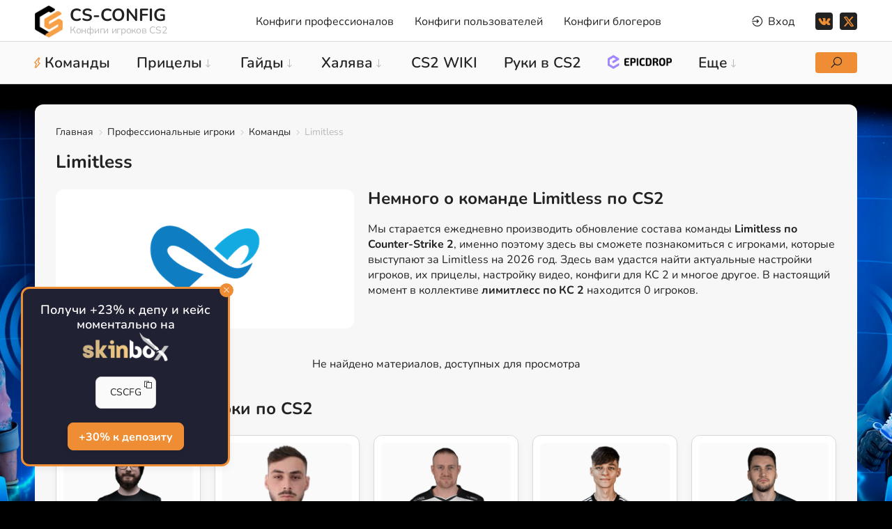

--- FILE ---
content_type: text/html; charset=UTF-8
request_url: https://cs-config.ru/limitless-csgo
body_size: 43364
content:
<!DOCTYPE html>
<html lang="ru-RU">
<head>
<meta charset="utf-8">
<meta name="viewport" content="width=device-width, initial-scale=1">
 
 <title>Команда Limitless по CS 2 - Актуальный состав, настройки игроков, конфиги и прицелы команды лимитлесс КС 2 - Limitless CFG CS 2 - лимитлесс КФГ КС 2</title>
 
 <meta name="keywords" content="Limitless cs go, лимитлесс кс го, состав, cfg, config, csgo, кфг, конфиги, про, pro, настройки, прицелы"/>
 <meta name="description" content="Здесь собраны настройки команды Limitless по CS:GO, также на странице предоставлен актуальный состав. Настройки игроков лимитлесс, можно скачать совершенно бесплатно - Страница  с конфигами CS2"/>

 <meta property="og:site_name" content="CS-CONFIG.ru - Конфиги и прицелы PRO игроков, ютуберов и стримеров по CS2"/>
 <meta property="og:title" content="Команда Limitless по CS 2 - Актуальный состав, настройки игроков, конфиги и прицелы команды лимитлесс КС 2 - Конфиги про игроков - Конфиги pro cs2 - Настройки игроков - Актуальный состав - cfg cs2 - settings - Конфиги pro cs2 - Конфиги про - кфг кс2 про - cfg cs2 pro - кс2, кфг кс2 про - cfg pro cs2 - лимитлесс кс2 кфг - прицелы Limitless - кфг лимитлесс кс2"/>
 <meta property="og:description" content="Здесь собраны настройки команды Limitless по CS:GO, также на странице предоставлен актуальный состав. Настройки игроков лимитлесс, можно скачать совершенно бесплатно - Страница  с конфигами CS2"/>
 <meta property="og:type" content="website"/>
 <meta property="og:url" content="https://cs-config.ru/limitless-csgo"/>
 <meta property="og:image" content="https://cs-config.ru/_ld/2/c255.png">

<script>
var _ucoz_uriId = 'ldCat255',
_ucoz_pageId = 'category',
_ucoz_moduleId = 'load',
_ucoz_date = '21 Января 2026';
</script> 




<link rel="stylesheet" href="/_st/my.css?v=20260113_191353"/>
<link rel="icon" href="/favicon.svg" type="image/svg+xml">
<link rel="canonical" href="https://cs-config.ru/limitless-csgo"/>





	<link rel="stylesheet" href="/.s/src/base.min.css"/>
	<link rel="stylesheet" href="/.s/src/layer7.min.css"/>

	<script src="/.s/src/jquery-3.6.0.min.js"></script>
	
	<script src="/.s/src/uwnd.min.js"></script>
	<link rel="stylesheet" href="/.s/src/social.css"/>
	<script src="/.s/src/filters.js"></script>
	<script>
/* --- UCOZ-JS-DATA --- */
window.uCoz = {"module":"load","country":"US","sign":{"5255":"Помощник"},"language":"ru","ssid":"647615032051245360150","uLightboxType":1,"site":{"domain":"cs-config.ru","host":"csgosettings.do.am","id":"8csgosettings"},"layerType":7};
/* --- UCOZ-JS-CODE --- */

		function _bldCont1(a, b) {
			window._bldCont && _bldCont(b);
			!window._bldCont && (IMGS = window['allEntImgs' + a]) && window.open(IMGS[0][0]);
		}
 function uSocialLogin(t) {
			var params = {"telegram":{"height":0,"width":0}};
			var ref = escape(location.protocol + '//' + ('cs-config.ru' || location.hostname) + location.pathname + ((location.hash ? ( location.search ? location.search + '&' : '?' ) + 'rnd=' + Date.now() + location.hash : ( location.search || '' ))));
			window.open('/'+t+'?ref='+ref,'conwin','width='+params[t].width+',height='+params[t].height+',status=1,resizable=1,left='+parseInt((screen.availWidth/2)-(params[t].width/2))+',top='+parseInt((screen.availHeight/2)-(params[t].height/2)-20)+'screenX='+parseInt((screen.availWidth/2)-(params[t].width/2))+',screenY='+parseInt((screen.availHeight/2)-(params[t].height/2)-20));
			return false;
		}
		function TelegramAuth(user){
			user['a'] = 9; user['m'] = 'telegram';
			_uPostForm('', {type: 'POST', url: '/index/sub', data: user});
		}
function loginPopupForm(params = {}) { new _uWnd('LF', ' ', -250, -100, { closeonesc:1, resize:1 }, { url:'/index/40' + (params.urlParams ? '?'+params.urlParams : '') }) }
/* --- UCOZ-JS-END --- */
</script>

	<style>.UhideBlock{display:none; }</style>
</head>

<body class="body load load-category"> 

<!--U1AHEADER1Z--><header id="header" class="header">
<div class="header-top">
 <div class="cnt clr">
 <a href="/" class="logo">
 <img src="/img/logo-b.png" alt="CS-CONFIG - Конфиги и прицелы CS2 про игроков">
 <span class="logo-name">CS-CONFIG</span>
 <span class="logo-slogan">Конфиги игроков CS2</span>
 </a><!--logo-->
 
 <div id="uNMenuDiv1" class="uMenuV"><ul class="uMenuRoot">
<li><a href="/pro-settings-cs2"><span>Конфиги профессионалов</span></a></li>
<li><a href="/user-settings"><span>Конфиги пользователей</span></a></li>
<li><a href="/streamer-cfg-cs2"><span>Конфиги блогеров</span></a></li></ul></div>
 
 <div class="account">
 <span class="account-btn"><i class="las la-sign-in-alt"></i> <span>Вход</span> </span>
 <div class="account-content">
 
 <div id="login" class="account-form">
 <div class="account-ttl title-4">
 Вы не авторизированы
 <a href="/index/3">Регистрация на сайте</a>
 </div>
 
		<script>
		sendFrm549980 = function( form, data = {} ) {
			var o   = $('#frmLg549980')[0];
			var pos = _uGetOffset(o);
			var o2  = $('#blk549980')[0];
			document.body.insertBefore(o2, document.body.firstChild);
			$(o2).css({top:(pos['top'])+'px',left:(pos['left'])+'px',width:o.offsetWidth+'px',height:o.offsetHeight+'px',display:''}).html('<div align="left" style="padding:5px;"><div class="myWinLoad"></div></div>');
			_uPostForm(form, { type:'POST', url:'/index/sub/', data, error:function() {
				$('#blk549980').html('<div align="left" style="padding:10px;"><div class="myWinLoadSF" title="Невозможно выполнить запрос, попробуйте позже"></div></div>');
				_uWnd.alert('<div class="myWinError">Невозможно выполнить запрос, попробуйте позже</div>', '', {w:250, h:90, tm:3000, pad:'15px'} );
				setTimeout("$('#blk549980').css('display', 'none');", '1500');
			}});
			return false
		}
		
		</script>

		<div id="blk549980" style="border:1px solid #CCCCCC;position:absolute;z-index:82;background:url('/.s/img/fr/g.gif');display:none;"></div>

		<form id="frmLg549980" class="login-form local-auth" action="/index/sub/" method="post" onsubmit="return sendFrm549980(this)" data-submitter="sendFrm549980">
			
<div class="account-info">

<input class="loginField" type="text" name="user" value="" size="20" style="width:100%;" maxlength="50" placeholder="Логин"/>
<input class="loginField" type="password" name="password" size="20" style="width:100%" maxlength="32" placeholder="Пароль"/>
<div><!-- <captcha_block_html> -->
		<label id="captcha-block-local-auth" class="captcha-block" for="captcha-answer-local-auth" style="display:none;">
			<!-- <captcha_answer_html> -->
			<input id="captcha-answer-local-auth" class="captcha-answer u-input ui-text uf-text uf-captcha" name="captcha" type="text" placeholder="Ответ" autocomplete="off">
			<!-- </captcha_answer_html> -->
			<!-- <captcha_renew_html> -->
			<img class="captcha-renew local-auth" src="/.s/img/ma/refresh.gif" title="Обновить код безопасности">
			<!-- </captcha_renew_html> -->
			<!-- <captcha_question_html> -->
			<input id="captcha-skey-local-auth" type="hidden" name="skey" value="1770447112">
			<img class="captcha-question local-auth" src="/secure/?f=local-auth&skey=1770447112" title="Обновить код безопасности" title="Обновить код безопасности">
			<!-- <captcha_script_html> -->
			<script type="text/javascript">
				function initClick() {
					$(' .captcha-question.local-auth,  .captcha-renew.local-auth').on('click', function(event) {
						var PARENT = $(this).parent().parent();
						$('img[src^="/secure/"]', PARENT).prop('src', '/secure/?f=local-auth&skey=1770447112&rand=' + Date.now());
						$('input[name=captcha]', PARENT).val('').focus();
					});
				}

				if (window.jQuery) {
					$(initClick);
				} else {
					// В новой ПУ jQuery находится в бандле, который подгружается в конце body
					// и недоступен в данный момент
					document.addEventListener('DOMContentLoaded', initClick);
				}
			</script>
			<!-- </captcha_script_html> -->
			<!-- </captcha_question_html> -->
		</label>
		<!-- </captcha_block_html> -->
	</div>
<div class="account-info-rem">
<input id="remcategory" type="checkbox" name="rem" value="1" checked="checked"/><label for="remcategory">запомнить</label>

</div>

<div><input class="loginButton" name="sbm" type="submit" value="Вход"/></div>

<div class="account-info-small"><a href="javascript:;" rel="nofollow" onclick="new _uWnd('Prm','Напоминание пароля',300,130,{ closeonesc:1 },{url:'/index/5'});return false;">Забыл пароль</a> | <a href="/index/3">Регистрация</a></div>
</div>

			<input type="hidden" name="a" value="2"/>
			<input type="hidden" name="ajax" value="1"/>
			<input type="hidden" name="rnd" value="980"/>
			
			<div class="social-label">или</div><div class="auth-social-list"><a href="javascript:;" onclick="return TWidgetLogin.auth();" id="tgauth" data-onauth="TelegramAuth(user)" data-social="telegram" class="login-with telegram" title="Войти через Telegram" rel="nofollow"><i></i></a>  <script src="/.s/src/telegram/auth.js"></script>
				<script>TWidgetLogin.init('widget_login', 8222604952, {"origin":"https:\/\/cs-config.ru","embed":1}, false, "ru");</script></div>
		</form>
 </div> 
  
 </div>
 </div><!--account-->
 
 <div class="social header-social">
 <a href="https://vk.com/cs_config_ru" class="soc-vk" rel="nofollow" target="blank"><img src="/img/vk.png" alt="VK"></a>
 <a href="https://twitter.com/csgosettings_ru" class="soc-twitter" rel="nofollow" target="blank"><img src="/images/icon/x-twitter.svg" alt="X"></a>
 </div><!--social-->
 
 <div class="search-btn mobile" title="Открыть поиск"><i class="las la-search"></i></div>
 <div class="menu-btn"><i class="las la-bars"></i><span>Меню</span></div>
 
 </div>
</div><!--header-top-->
 
<div class="header-bottom">
 <div class="cnt clr">
 <div id="uNMenuDiv2" class="uMenuV"><ul class="uMenuRoot">
<li><a class="comand-btn " href="javascript:;"><span>Команды</span></a></li>
<li class="uWithSubmenu"><a href="/crosshair-cs2"><span>Прицелы</span></a><ul>
<li><a href="/crosshair-pro-igrokov"><span>Прицелы PRO игроков</span></a></li>
<li><a href="/crosshair-strimerov-i-yutuberov"><span>Прицелы блогеров</span></a></li>
<li><a href="/fpl-players"><span>Прицелы FPL игроков</span></a></li>
<li><a href="/crosshair-cs2/0-1-4-0-16"><span>ТОП прицелы CS2</span></a></li>
<li><a href="/players-fpl-cs2-europe"><span>FPL CS2 Europe</span></a></li>
<li><a href="/players-fpl-cs2-north-america"><span>FPL CS2 North America</span></a></li>
<li><a href="/players-fpl-cs2-south-america"><span>FPL CS2 South America</span></a></li>
<li><a href="/players-fpl-cs2-mena"><span>FPL CS2 MENA</span></a></li></ul></li>
<li class="uWithSubmenu"><a href="/guides"><span>Гайды</span></a><ul>
<li><a href="/guides/counter-strike-2"><span>Counter-Strike 2</span></a></li>
<li><a href="/guides/settings"><span>Настройки</span></a></li>
<li><a href="/guides/tutorial"><span>Руководство</span></a></li>
<li><a href="/guides/training"><span>Тренировки</span></a></li>
<li><a href="/mirage-instant-window-smokes"><span>Инста смоки на de_mirage</span></a></li></ul></li>
<li class="uWithSubmenu"><a href="/free-best-skins-cs2"><span>Халява</span></a><ul>
<li><a href="/case-csgo"><span>Кейсы</span></a></li>
<li><a href="/crash-csgo"><span>Краш</span></a></li>
<li><a href="/mini-igry-csgo"><span>Мини игры</span></a></li>
<li><a href="/sell-csgo-skins"><span>Продажа скинов</span></a></li>
<li><a href="/rating"><span>Рейтинг сайтов CS 2</span></a></li></ul></li>
<li><a class="wiki-btn " href="javascript:;"><span>CS2 WIKI</span></a></li>
<li><a href="/viewmodel-cs2"><span>Руки в CS2</span></a></li>
<li class="uWithSubmenu"><a href="javascript:;"><span>Еще</span></a><ul>
<li><a href="/magazin-cs2#!digiseller/detail/4073054"><span>NEW CFG</span></a></li>
<li><a href="/news-counter-strike-2"><span>Новости</span></a></li>
<li><a href="/teams/0-1-3-0-16"><span>Лучшие CFG</span></a></li>
<li><a href="https://cs-config.ru/download-cs"><span>Скачать CS</span></a></li>
<li><a href="/cs2-wiki"><span>CS2 WIKI</span></a></li>
<li><a href="/tournaments-cs"><span>Турниры</span></a></li>
<li><a href="/fpl-players"><span>FPL CS2</span></a></li>
<li><a href="/no-team-cs2"><span>Игроки без команды</span></a></li></ul></li></ul></div>
 
<div class="gift"></div> 

 <div class="search-btn" title="Открыть поиск"><i class="las la-search"></i></div>
 <div class="search">
 <div class="search-close close"><span>Закрыть</span><i class="las la-times"></i></div>
 <form action="/search/">
 <input type="submit" class="search_submit" name="sfSbm" value="&#xf002">
 <input class="search_text" name="q" placeholder="Поиск..." autocomplete="off">
 </form>
 </div><!--search-->
 </div>
</div><!--header-bottom-->
 
</header><!--/U1AHEADER1Z-->

<div class="wrapper">

<div class="cnt">


<div class="path">
<a href="/">Главная</a>


<i class="las la-angle-right"></i>
<a href="/pro-settings-cs2">Профессиональные игроки</a>



<i class="las la-angle-right"></i>
<a href="/teams/">Команды</a>


<i class="las la-angle-right"></i>
<span class="team-name">Limitless</span>
</div><!--path-->
  
<div class="title-settings">

<h1 class="title-1">Limitless</h1>







</div>




<!--U1CLEFTER1Z-->


<div class="descr-cat">
<div class="descr-img"><img class="command-img" src="/_ld/2/c255.png"></div>
<div class="descr-cat-text">
<h2 class="title-2 cat-team-title">Немного о команде Limitless по CS2</h2>
Мы старается ежедневно производить обновление состава команды <strong>Limitless по Counter-Strike 2</strong>, именно поэтому здесь вы сможете познакомиться с игроками, которые выступают за Limitless на 2026 год. Здесь вам удастся найти актуальные настройки игроков, их прицелы, настройку видео, конфиги для КС 2 и многое другое. В настоящий момент в коллективе <strong>лимитлесс по КС 2</strong> находится 0 игроков.
</div>
</div>














































































































<!--/U1CLEFTER1Z-->


<div align="center" class="noEntry">Не найдено материалов, доступных для просмотра</div>



 <!--Баннер-верх-->

<!--/Баннер-верх-->
 

<div class="section main-popular">
 <div class="title-settings">
 <h2 class="title-2">Случайные PRO игроки по CS2</h2>
 </div>
 <div class="popular-content">
 <a href="https://cs-config.ru/flexeeee-cfg-csgo" title="Настройки flexeeee" class="player">  <span class="player-images"><img src="/_ld/1/23392394.png"></span>  <span class="player-title">flexeeee</span> </a><a href="https://cs-config.ru/tyko-cfg-csgo" title="Настройки tyko" class="player">  <span class="player-images"><img src="/_ld/19/66321232.png"></span>  <span class="player-title">tyko</span> </a><a href="https://cs-config.ru/bonga-cfg-csgo" title="Настройки Bonga" class="player">  <span class="player-images"><img src="/_ld/11/11095340.png"></span>  <span class="player-title">Bonga</span> </a><a href="https://cs-config.ru/capsen-cfg-csgo" title="Настройки capseN" class="player">  <span class="player-images"><img src="/_ld/20/98530290.png"></span>  <span class="player-title">capseN</span> </a><a href="https://cs-config.ru/scoobyxie-cfg-csgo" title="Настройки scoobyxie" class="player">  <span class="player-images"><img src="/_ld/2/70964037.png"></span>  <span class="player-title">scoobyxie</span> </a><a href="https://cs-config.ru/cajunb-cfg-csgo" title="Настройки cajunb" class="player">  <span class="player-images"><img src="/_ld/0/55413038.png"></span>  <span class="player-title">cajunb</span> </a><a href="https://cs-config.ru/diray-cfg-csgo" title="Настройки Diray" class="player">  <span class="player-images"><img src="/_ld/3/19448386.png"></span>  <span class="player-title">Diray</span> </a><a href="https://cs-config.ru/falshee-cfg-csgo" title="Настройки falshee" class="player">  <span class="player-images"><img src="/_ld/13/18111775.png"></span>  <span class="player-title">falshee</span> </a><a href="https://cs-config.ru/nexa-cfg-csgo" title="Настройки nexa" class="player">  <span class="player-images"><img src="/_ld/0/71640203.png"></span>  <span class="player-title">nexa</span> </a><a href="https://cs-config.ru/dycha-cfg-csgo" title="Настройки dycha" class="player">  <span class="player-images"><img src="/_ld/1/80621230.png"></span>  <span class="player-title">dycha</span> </a>
 </div>
 </div><!--main-popular-->


<!--Баннер-низ-->

<!--/Баннер-низ--> 













</div><!--content-->

</div><!--cnt-->

</div><!--wrapper-->

<!--U1BFOOTER1Z--><footer id="footer" class="footer">

<div class="footer-top">
<div class="cnt ">

<div class="footer-block">
<div class="footer-title">Конфигурации</div> 
<ul>
 <li><a href="/pro-settings-cs2" title="CFG про игроков CS2"><span>Конфиги профессионалов</span></a></li>
 <li><a href="/user-settings" title="CFG пользователей CS2"><span>Конфиги пользователей</span></a></li>
 <li><a href="/streamer-cfg-cs2" title="CFG стримеров и ютуберов"><span>Конфиги блогеров</span></a></li>
</ul>
<div class="footer-title">Гайды</div> 
<ul>
 <li><a href="/guides/counter-strike-2" title="Гайды кс 2"><span>Counter-Strike 2</span></a></li>
 <li><a href="/guides/settings" title="Лучшие настройки для CS"><span>Настройки</span></a></li>
 <li><a href="/guides/tutorial" title="Лучшие решения в CS"><span>Руководство</span></a></li>
 <li><a href="/guides/training" title="Тактики игры в CS"><span>Тактики</span></a></li>
 <li><a href="/config-dlya-trenirovki-csgo" title="Конфиг для тренировки гранат в кс2">Конфиг для тренировок в CS</a></li>
 <li><a href="/kak-sokhranit-config-v-csgo" title="Сохранить свой конфиг КС 2">Как сохранить свой конфиг CS</a></li>
 <li><a href="/mirage-instant-window-smokes" title="Раскид инста смоков на мираже в КС 2">Инста смоки на карте de_mirage в CS2</a></li>
 <li><a href="/guides/counter-strike-2/novyj-rabochij-bind-dlja-jumpthrow-v-cs-2" title="Сделать бросок гранаты в прыжке">Рабочий бинд на Jumpthrow</a></li>
 <li><a href="/kak-ubrat-krov-i-sledy-pul-v-csgo-komandy-i-bindy" title="Бинд на отчистку карты от крови и следов пуль в CS">Убираем кровь и следы пуль в CS</a></li>
</ul>
</div><!--footer-block-->

<div class="footer-block">
<div class="footer-title">Халява CS2</div> 
<ul>
<li><a href="/sell-csgo-skins">Продажа скинов</a></li>
<li><a href="/ruletki-tri-tsveta-csgo">Рулетки три цвета</a></li>
<li><a href="/ruletki-chetyre-tsveta-csgo">Рулетки четыре цвета</a></li>
<li><a href="/jackpot-ruletka-csgo">Джекпот (Рулетки)</a></li>
<li><a href="/crash-csgo">Краш</a></li>
<li><a href="/contracts-csgo">Контракты</a></li>
<li><a href="/mini-igry-csgo">Мини игры</a></li>
<li><a href="/kraft-upgrade-csgo">Крафт (Апгрейд)</a></li>
<li><a href="/case-csgo">Кейсы</a></li>
<li><a href="/obmenniki">Обменники</a></li>
<li><a href="/match-betting">Ставки на матчи</a></li>
</ul>
</div><!--footer-block-->

<div class="footer-block">
<div class="footer-title">Прицелы</div> 
<ul>
 <li><a href="/crosshair" title="Прицелы кс го">Прицелы CS2</a></li>
 <li><a href="/pricely-pro-igrokov-cs2" title="Лучшие прицелы КС 2">Прицелы ПРО игроков CS2</a></li> 
 <li><a href="/crosshair-generator-cs2" title="Создать собственный прицел"><span>Генератор прицела CS2</span></a></li>
 <li><a href="/pricel-s1mple-csgo" title="Прицел игрока симпла КС 2">Прицел симпла</a></li>
 <li><a href="/pricel-poka-csgo" title="Прицел стримера пока КС 2">Прицел поки</a></li>
 <li><a href="/pricel-xantares-csgo" title="Прицел хантариса КС 2">Прицел ксантариса</a></li>
 <li><a href="/pricel-m0nesy-csgo" title="Прицел монеси КС 2">Прицел монеси</a></li>
 <li><a href="/pricel-dosia-csgo" title="Прицел доси КС 2">Прицел доси</a></li>
 <li><a href="/pricel-marmok-csgo" title="Прицел мармока КС 2">Прицел мармока</a></li>
 <li><a href="/pricel-b1t-csgo" title="Прицел бита КС 2">Прицел бит</a></li>
 <li><a href="/pricel-zywoo-csgo" title="Прицел зайву КС 2">Прицел зайву</a></li>
 <li><a href="/pricely-pro-igrokov-csgo" title="Сборка прицелов про игроков">Прицелы PRO игроков</a></li> 
</ul>
</div><!--footer-block-->

<div class="footer-block footer-block-social">
<ul class="link-big">
<li><a class="comand-btn " href="javascript:;"><span>Команды</span></a></li>
<li><a href="/news-counter-strike-2" title="Новости CS">Новости</a></li>
<li><a href="/tournaments-cs" title="Турниры CS">Турниры</a></li>
<li><a href="/viewmodel-cs2" title="Настройки рук КС 2">Настройки рук в CS2</a></li>
<li><a href="/cs2-wiki" title="Все скины КС 2">CS2 WIKI</a></li>
<li><a href="/download-cs" title="Скачать КС 1.6, КС 2, КС ГО и КС Соурс">Скачать CS</a></li>
<li><a href="/fpl-players" title="Фпл игроки кс 2">FPL игроки CS2</a></li>
<li><a href="/files/0-1-3-0-16" title="Топовые конфиги КС 2">Лучшие CFG по загрузкам</a></li>
<li><a href="/config" title="Конфиги игроков">Конфиги про игроков</a></li>
<li><a href="/cfg" title="Конфиги блогеров">Кфг блогеров и про</a></li>
<li><a href="/faq" title="Простые ответы на сложные вопросы FAQ">FAQ Вопрос/Ответ</a></li>
<li><a href="/rating/" title="Рейтинг сайтов КС 2">Рейтинг сайтов</a></li>
<li><a href="/magazin-cs2#!digiseller/detail/4073054" title="Купить приватный кфг"><span>Приватный конфиг CS2</span></a></li>
<li><a href="/besplatnyj-onlajn-cs-go" title="Играть в кс го онлайн"><span>Играть в CS:GO онлайн</span></a></li>
<li><a href="/besplatnye-skiny-cs-2-cs-go-sajty-s-khaljavoj-i-bez-depozita" title="Актуальные сайты с бесплатными скинами КС 2">Бесплатные скины CS 2</a></li>
<li><a href="https://cs2promo.top" target="_blank" title="Халява КС 2">Топ сайтов с халявой КС 2</a></li>
<li><a href="/o-proekte" title="О проекте CS-CONFIG">О проекте</a></li>
</ul>
 
 <div class="social footer-social">
 <a href="https://vk.com/cs_config_ru" class="soc-vk" rel="nofollow" target="blank"><img src="/img/vk.png" alt="VK"></a>
 <a href="https://twitter.com/csgosettings_ru" class="soc-twitter" rel="nofollow" target="blank"><img src="/images/icon/x-twitter.svg" alt="X"></a>
 <a href="https://www.facebook.com/csgosettings" class="soc-facebook" rel="nofollow" target="blank"><i class="lab la-facebook-f"></i></a>
 </div><!--social-->
 
</div><!--footer-block-->
 
</div> 
</div>
 
<div class="footer-bottom">
<div class="cnt ">
 
<div class="footer-bottom-logo">
 <a href="/" class="logo">
 <img src="/img/logo-b.png" alt="CS-CONFIG - Конфиги и прицелы CS2 про игроков">
 <span class="logo-name">CS-CONFIG</span>
 <span class="logo-slogan">Конфиги игроков CS2</span>
 </a><!--logo-->
 
 <div> CS-CONFIG.ru © 2020-2026 г. 
<!-- Yandex.Metrika counter -->
<script type="text/javascript">
    (function(m,e,t,r,i,k,a){
        m[i]=m[i]||function(){(m[i].a=m[i].a||[]).push(arguments)};
        m[i].l=1*new Date();
        k=e.createElement(t),a=e.getElementsByTagName(t)[0],k.async=1,k.src=r,a.parentNode.insertBefore(k,a)
    })(window, document,'script','//mc.yandex.ru/metrika/tag.js', 'ym');

    ym(57349771, 'init', {accurateTrackBounce:true, trackLinks:true, clickmap:true, params: {__ym: {isFromApi: 'yesIsFromApi'}}});
</script>
<noscript><div><img src="https://mc.yandex.ru/watch/57349771" style="position:absolute; left:-9999px;" alt=""/></div></noscript>
<!-- /Yandex.Metrika counter -->


</div>
 <a class="footer-polyce" href="javascript:;" data-fancybox="" data-type="ajax" data-src="/index/policy">Политика конфиденциальности</a>
</div> 
 
<div class="footer-block">
 <div class="footer-title">
 РЕКЛАМА НА САЙТЕ
 </div> 
 <a href="/ads" target="blank">Все доступные варианты размещения</a>
 <a class="footer-polyce" href="javascript:;" data-fancybox="" data-type="ajax" data-src="/index/agreement">Согласие на обработку данных</a>
</div> 
 
<div class="footer-block footer-block-big">
 <div class="footer-title">О CS-CONFIG.RU</div> 
 CFG pro CS 2 - именно это мы и размещаем на нашем проекте, иными словами мы предоставляем пользователям актуальные <strong>конфиги про игроков кс2</strong>. 
 Также вы сможете самостоятельно поделиться своими настройками с другими пользователями
 <span class="razrab">Разработка сайта <a href="https://webzapusk.ru" target="_blank" rel="nofollow">WebZapusk.ru</a></span>
</div> 
 
</div> 
</div><!--footer-bottom-->

</div>
</div>

</footer>


<div class="cookie-notice-wrap">
<div id="cookie_promo_1" class="cookie_notice" style="display: none;">
<div class="cookie_notice_title">Получи +23% к депу и кейс моментально на</div>
<img src="/_bl/0/12447532.png">
<br>
<div class="cookie_notice-code code-console-btn" onclick="copytext('.code-202612123');" title="Скопировать код">
<i class="las la-copy"></i>
<div class="code-console code-202612123">CSCFG</div>
</div>
<a class="cookie_btn_new btn small" id="cookie_close_new" href="https://skinbox.club/" target="_blank" rel="nofollow">+30% к депозиту</a>
<a class="cookie_btn_close" id="cookie_close_1" href="#close"><i class="las la-times"></i></a>
</div>
<script>
$(document).ready(function() {

if (!$.cookie('promowindow_1')) { //Проверка
setTimeout(function(){
$('#cookie_promo_1').fadeIn(500);
}, 2000);
}
//$('#cookie_close_1').on('click', function(){
//$('#cookie_promo_1').fadeOut(500);
//}); //Кнопка закрытия

$('#cookie_close_1').on('click', function(){
$('#cookie_promo_1').fadeOut(500);
$.cookie('promowindow_1', true, {
expires: 1,
path: '/'
});
}); //Кнопка закрытия + куки

});
</script>

<div class="noEntries"></div> <!--Последние промокоды-->
</div>
</div>







<script type="text/javascript">
$('.header-bottom .uMenuRoot > li:nth-child(6)').after('<li class="menu-img-linkts"><a href="https://goepic.link/settings" rel="nofollow" target="_blank" title="Бонус к депозиту +15% и бесплатная операция"><img src="/images/icon/epic.webp"></a></li>');
</script>



<script>
document.addEventListener("DOMContentLoaded", function() {
 const skinItems = document.querySelectorAll('.skin-price-sum');

 skinItems.forEach(item => {
 // Удаляем лишние запятые в начале и в конце, затем разбиваем строку в массив
 const prices = item.dataset.prices.replace(/^,|,$/g, '') // Убираем лишние запятые в начале/конце
 .split(',')
 .map(price => parseFloat(price.trim())) // Преобразуем в числа
 .filter(price => !isNaN(price)); // Исключаем некорректные значения

 if (prices.length > 0) {
 const minPrice = Math.min(...prices);
 const maxPrice = Math.max(...prices);

 const minElement = item.querySelector('.skin-price-min');
 const maxElement = item.querySelector('.skin-price-max');

 if (minElement) minElement.textContent = minPrice;
 if (maxElement) maxElement.textContent = maxPrice;
 }
 });
});

// Добавляем класс "one", если цена одна
document.querySelectorAll('.skin-item-price-sum').forEach(function(item) {
 if (!item.querySelector('.skin-item-price-max')) {
 item.classList.add('skin-price-one');
 }
});
</script>

<script type="text/javascript">$('a.rel').attr("rel", "nofollow");</script><!--/U1BFOOTER1Z-->

<!--U1SCRIPTS1Z--><!-- фон -->

<a href="https://dolphin.win/" title="+15% к пополнению CONFIG" rel="nofollow" target="_blank" id="branding_link" class="bg-link"></a>
<div class="bg-b">
<div class="bg-l" style="background-image: url(/images/dol_r.webp)"></div>
<div class="bg-r" style="background-image: url(/images/dol_l.webp)"></div>
</div>






<!-- /фон -->



<!-- scripts -->
<link rel="stylesheet" href="/css/line-awesome.min.css">
<link type="text/css" rel="stylesheet" href="/css/jquery.fancybox.min.css"/>
<link rel="stylesheet" href="/css/swiper-bundle.min.css"/>
<script src="/js/searchFast.js"></script>
<script src="/js/jquery.fancybox.min.js"></script>
<script src="/js/swiper-bundle.min.js"></script>
<script src="/js/scripts.js?v=27"></script> 
 


<script src="/js/hint.js"></script>




<!-- Меню команд -->
<div class="command-menu">
<div class="cnt">
 <div class="command-close close"><span>Закрыть</span><i class="las la-times"></i></div>
 <table align="center" border="0" cellspacing="0" cellpadding="0" width="100%" class="catsTableI"><tr><td style="width:100%" class="catsTdI" id="cid3" valign="top"><a href="/no-team-cs2" class="team-menu-item" "> <div class="team-item-img command-img3"><img src="/img/no-foto.png"></div> <div class="team-item-title">Без команды</div> </a></td></tr><tr><td style="width:100%" class="catsTdI" id="cid8" valign="top"><a href="/team-vitality-csgo" class="team-menu-item" "> <div class="team-item-img command-img8"><img class="command-img" src="https://cs-config.ru/_ld/0/c8.png"></div> <div class="team-item-title">Vitality</div> </a></td></tr><tr><td style="width:100%" class="catsTdI" id="cid23" valign="top"><a href="/furia-esports-csgo" class="team-menu-item" "> <div class="team-item-img command-img23"><img class="command-img" src="https://cs-config.ru/_ld/0/c23.png"></div> <div class="team-item-title">FURIA</div> </a></td></tr><tr><td style="width:100%" class="catsTdI" id="cid309" valign="top"><a href="/falcons-csgo" class="team-menu-item" "> <div class="team-item-img command-img309"><img class="command-img" src="https://cs-config.ru/_ld/3/c309.png"></div> <div class="team-item-title">Falcons</div> </a></td></tr><tr><td style="width:100%" class="catsTdI" id="cid300" valign="top"><a href="/the-mongolz-csgo" class="team-menu-item" "> <div class="team-item-img command-img300"><img class="command-img" src="https://cs-config.ru/_ld/3/c300.png"></div> <div class="team-item-title">The Mongolz</div> </a></td></tr><tr><td style="width:100%" class="catsTdI" id="cid5" valign="top"><a href="/mousesports-csgo" class="team-menu-item" "> <div class="team-item-img command-img5"><img class="command-img" src="https://cs-config.ru/_ld/0/c5.png"></div> <div class="team-item-title">MOUZ</div> </a></td></tr><tr><td style="width:100%" class="catsTdI" id="cid32" valign="top"><a href="/team-spirit-csgo" class="team-menu-item" "> <div class="team-item-img command-img32"><img class="command-img" src="https://cs-config.ru/_ld/0/c32.png"></div> <div class="team-item-title">Team Spirit</div> </a></td></tr><tr><td style="width:100%" class="catsTdI" id="cid404" valign="top"><a href="/aurora-csgo" class="team-menu-item" "> <div class="team-item-img command-img404"><img class="command-img" src="https://cs-config.ru/_ld/4/c404.png"></div> <div class="team-item-title">Aurora</div> </a></td></tr><tr><td style="width:100%" class="catsTdI" id="cid12" valign="top"><a href="/natus-vincere-csgo" class="team-menu-item" "> <div class="team-item-img command-img12"><img class="command-img" src="https://cs-config.ru/_ld/0/c12.png"></div> <div class="team-item-title">Natus Vincere</div> </a></td></tr><tr><td style="width:100%" class="catsTdI" id="cid13" valign="top"><a href="/g2-esports-csgo" class="team-menu-item" "> <div class="team-item-img command-img13"><img class="command-img" src="https://cs-config.ru/_ld/0/c13.png"></div> <div class="team-item-title">G2 Esports</div> </a></td></tr><tr><td style="width:100%" class="catsTdI" id="cid579" valign="top"><a href="/3dmax" class="team-menu-item" "> <div class="team-item-img command-img579"><img class="command-img" src="https://cs-config.ru/_ld/5/c579.png"></div> <div class="team-item-title">3DMAX</div> </a></td></tr><tr><td style="width:100%" class="catsTdI" id="cid11" valign="top"><a href="/faze-clan-csgo" class="team-menu-item" "> <div class="team-item-img command-img11"><img class="command-img" src="https://cs-config.ru/_ld/0/c11.png"></div> <div class="team-item-title">FaZe</div> </a></td></tr><tr><td style="width:100%" class="catsTdI" id="cid6" valign="top"><a href="/team-liquid-csgo" class="team-menu-item" "> <div class="team-item-img command-img6"><img class="command-img" src="https://cs-config.ru/_ld/0/c6.png"></div> <div class="team-item-title">Team Liquid</div> </a></td></tr><tr><td style="width:100%" class="catsTdI" id="cid569" valign="top"><a href="/legacy" class="team-menu-item" "> <div class="team-item-img command-img569"><img class="command-img" src="https://cs-config.ru/_ld/5/c569.png"></div> <div class="team-item-title">Legacy</div> </a></td></tr><tr><td style="width:100%" class="catsTdI" id="cid4" valign="top"><a href="/astralis-csgo" class="team-menu-item" "> <div class="team-item-img command-img4"><img class="command-img" src="https://cs-config.ru/_ld/0/c4.png"></div> <div class="team-item-title">Astralis</div> </a></td></tr><tr><td style="width:100%" class="catsTdI" id="cid114" valign="top"><a href="/pain-gaming-csgo" class="team-menu-item" "> <div class="team-item-img command-img114"><img class="command-img" src="https://cs-config.ru/_ld/1/c114.png"></div> <div class="team-item-title">paiN Gaming</div> </a></td></tr><tr><td style="width:100%" class="catsTdI" id="cid145" valign="top"><a href="/gamerlegion-csgo" class="team-menu-item" "> <div class="team-item-img command-img145"><img class="command-img" src="https://cs-config.ru/_ld/1/c145.png"></div> <div class="team-item-title">GamerLegion</div> </a></td></tr><tr><td style="width:100%" class="catsTdI" id="cid17" valign="top"><a href="/heroic-csgo" class="team-menu-item" "> <div class="team-item-img command-img17"><img class="command-img" src="https://cs-config.ru/_ld/0/c17.png"></div> <div class="team-item-title">HEROIC</div> </a></td></tr><tr><td style="width:100%" class="catsTdI" id="cid818" valign="top"><a href="/team-gentle-mates-cs2" class="team-menu-item" "> <div class="team-item-img command-img818"><img class="command-img" src="https://cs-config.ru/_ld/8/c818.png"></div> <div class="team-item-title">Gentle Mates</div> </a></td></tr><tr><td style="width:100%" class="catsTdI" id="cid88" valign="top"><a href="/saw-team-csgo" class="team-menu-item" "> <div class="team-item-img command-img88"><img class="command-img" src="https://cs-config.ru/_ld/0/c88.png"></div> <div class="team-item-title">SAW</div> </a></td></tr><tr><td style="width:100%" class="catsTdI" id="cid167" valign="top"><a href="/b8-csgo" class="team-menu-item" "> <div class="team-item-img command-img167"><img class="command-img" src="https://cs-config.ru/_ld/1/c167.png"></div> <div class="team-item-title">B8</div> </a></td></tr><tr><td style="width:100%" class="catsTdI" id="cid36" valign="top"><a href="/tyloo-csgo" class="team-menu-item" "> <div class="team-item-img command-img36"><img class="command-img" src="https://cs-config.ru/_ld/0/c36.png"></div> <div class="team-item-title">TYLOO</div> </a></td></tr><tr><td style="width:100%" class="catsTdI" id="cid29" valign="top"><a href="/virtuspro-csgo" class="team-menu-item" "> <div class="team-item-img command-img29"><img class="command-img" src="https://cs-config.ru/_ld/0/c29.png"></div> <div class="team-item-title">Virtus.pro</div> </a></td></tr><tr><td style="width:100%" class="catsTdI" id="cid7" valign="top"><a href="/fnatic-csgo" class="team-menu-item" "> <div class="team-item-img command-img7"><img class="command-img" src="https://cs-config.ru/_ld/0/c7.png"></div> <div class="team-item-title">fnatic</div> </a></td></tr><tr><td style="width:100%" class="catsTdI" id="cid540" valign="top"><a href="/m80-csgo" class="team-menu-item" "> <div class="team-item-img command-img540"><img class="command-img" src="https://cs-config.ru/_ld/5/c540.png"></div> <div class="team-item-title">M80</div> </a></td></tr><tr><td style="width:100%" class="catsTdI" id="cid342" valign="top"><a href="/hotu-csgo" class="team-menu-item" "> <div class="team-item-img command-img342"><img class="command-img" src="https://cs-config.ru/_ld/3/c342.png"></div> <div class="team-item-title">HOTU</div> </a></td></tr><tr><td style="width:100%" class="catsTdI" id="cid740" valign="top"><a href="/team-inner-circle-cs2" class="team-menu-item" "> <div class="team-item-img command-img740"><img class="command-img" src="https://cs-config.ru/_ld/7/c740.png"></div> <div class="team-item-title">Inner Circle</div> </a></td></tr><tr><td style="width:100%" class="catsTdI" id="cid14" valign="top"><a href="/ninjas-in-pyjamas-csgo" class="team-menu-item" "> <div class="team-item-img command-img14"><img class="command-img" src="https://cs-config.ru/_ld/0/c14.png"></div> <div class="team-item-title">Ninjas in Pyjamas</div> </a></td></tr><tr><td style="width:100%" class="catsTdI" id="cid774" valign="top"><a href="/team-fut-cs2" class="team-menu-item" "> <div class="team-item-img command-img774"><img class="command-img" src="https://cs-config.ru/_ld/7/c774.png"></div> <div class="team-item-title">FUT</div> </a></td></tr><tr><td style="width:100%" class="catsTdI" id="cid541" valign="top"><a href="/betboom-csgo" class="team-menu-item" "> <div class="team-item-img command-img541"><img class="command-img" src="https://cs-config.ru/_ld/5/c541.png"></div> <div class="team-item-title">BetBoom</div> </a></td></tr><tr><td style="width:100%" class="catsTdI" id="cid571" valign="top"><a href="/passion-ua" class="team-menu-item" "> <div class="team-item-img command-img571"><img class="command-img" src="https://cs-config.ru/_ld/5/c571.png"></div> <div class="team-item-title">Passion UA</div> </a></td></tr><tr><td style="width:100%" class="catsTdI" id="cid205" valign="top"><a href="/lynn-vision-csgo" class="team-menu-item" "> <div class="team-item-img command-img205"><img class="command-img" src="https://cs-config.ru/_ld/2/c205.png"></div> <div class="team-item-title">Lynn Vision</div> </a></td></tr><tr><td style="width:100%" class="catsTdI" id="cid224" valign="top"><a href="/9ine-csgo" class="team-menu-item" "> <div class="team-item-img command-img224"><img class="command-img" src="https://cs-config.ru/_ld/2/c224.png"></div> <div class="team-item-title">9INE</div> </a></td></tr><tr><td style="width:100%" class="catsTdI" id="cid561" valign="top"><a href="/parivision" class="team-menu-item" "> <div class="team-item-img command-img561"><img class="command-img" src="https://cs-config.ru/_ld/5/c561.png"></div> <div class="team-item-title">PARIVISION</div> </a></td></tr><tr><td style="width:100%" class="catsTdI" id="cid623" valign="top"><a href="/flyquest" class="team-menu-item" "> <div class="team-item-img command-img623"><img class="command-img" src="https://cs-config.ru/_ld/6/c623.png"></div> <div class="team-item-title">FlyQuest</div> </a></td></tr><tr><td style="width:100%" class="catsTdI" id="cid18" valign="top"><a href="/mibr-csgo" class="team-menu-item" "> <div class="team-item-img command-img18"><img class="command-img" src="https://cs-config.ru/_ld/0/c18.png"></div> <div class="team-item-title">MIBR</div> </a></td></tr><tr><td style="width:100%" class="catsTdI" id="cid285" valign="top"><a href="/9z-team-csgo" class="team-menu-item" "> <div class="team-item-img command-img285"><img class="command-img" src="https://cs-config.ru/_ld/2/c285.png"></div> <div class="team-item-title">9z Team</div> </a></td></tr><tr><td style="width:100%" class="catsTdI" id="cid873" valign="top"><a href="/teams/deep-cross" class="team-menu-item" "> <div class="team-item-img command-img873"><img class="command-img" src="https://cs-config.ru/_ld/8/c873.png"></div> <div class="team-item-title">Deep Cross</div> </a></td></tr><tr><td style="width:100%" class="catsTdI" id="cid15" valign="top"><a href="/ence-csgo" class="team-menu-item" "> <div class="team-item-img command-img15"><img class="command-img" src="https://cs-config.ru/_ld/0/c15.png"></div> <div class="team-item-title">ENCE</div> </a></td></tr><tr><td style="width:100%" class="catsTdI" id="cid244" valign="top"><a href="/ecstatic-csgo" class="team-menu-item" "> <div class="team-item-img command-img244"><img class="command-img" src="https://cs-config.ru/_ld/2/c244.png"></div> <div class="team-item-title">ECSTATIC</div> </a></td></tr><tr><td style="width:100%" class="catsTdI" id="cid825" valign="top"><a href="/team-venom-cs2" class="team-menu-item" "> <div class="team-item-img command-img825"><img class="command-img" src="https://cs-config.ru/_ld/8/c825.png"></div> <div class="team-item-title">Team Venom</div> </a></td></tr><tr><td style="width:100%" class="catsTdI" id="cid168" valign="top"><a href="/imperial-esports-csgo" class="team-menu-item" "> <div class="team-item-img command-img168"><img class="command-img" src="https://cs-config.ru/_ld/1/c168.png"></div> <div class="team-item-title">Imperial Esports</div> </a></td></tr><tr><td style="width:100%" class="catsTdI" id="cid58" valign="top"><a href="/nemiga-gaming-csgo" class="team-menu-item" "> <div class="team-item-img command-img58"><img class="command-img" src="https://cs-config.ru/_ld/0/c58.png"></div> <div class="team-item-title">Nemiga</div> </a></td></tr><tr><td style="width:100%" class="catsTdI" id="cid30" valign="top"><a href="/og-csgo" class="team-menu-item" "> <div class="team-item-img command-img30"><img class="command-img" src="https://cs-config.ru/_ld/0/c30.png"></div> <div class="team-item-title">OG</div> </a></td></tr><tr><td style="width:100%" class="catsTdI" id="cid27" valign="top"><a href="/big-csgo" class="team-menu-item" "> <div class="team-item-img command-img27"><img class="command-img" src="https://cs-config.ru/_ld/0/c27.png"></div> <div class="team-item-title">BIG</div> </a></td></tr><tr><td style="width:100%" class="catsTdI" id="cid400" valign="top"><a href="/fluxo-csgo" class="team-menu-item" "> <div class="team-item-img command-img400"><img class="command-img" src="https://cs-config.ru/_ld/4/c400.png"></div> <div class="team-item-title">Fluxo</div> </a></td></tr><tr><td style="width:100%" class="catsTdI" id="cid582" valign="top"><a href="/nrg" class="team-menu-item" "> <div class="team-item-img command-img582"><img class="command-img" src="https://cs-config.ru/_ld/5/c582.png"></div> <div class="team-item-title">NRG</div> </a></td></tr><tr><td style="width:100%" class="catsTdI" id="cid94" valign="top"><a href="/sinners-csgo" class="team-menu-item" "> <div class="team-item-img command-img94"><img class="command-img" src="https://cs-config.ru/_ld/0/c94.png"></div> <div class="team-item-title">SINNERS</div> </a></td></tr><tr><td style="width:100%" class="catsTdI" id="cid432" valign="top"><a href="/monte-csgo" class="team-menu-item" "> <div class="team-item-img command-img432"><img class="command-img" src="https://cs-config.ru/_ld/4/c432.png"></div> <div class="team-item-title">Monte</div> </a></td></tr><tr><td style="width:100%" class="catsTdI" id="cid179" valign="top"><a href="/sharks-esports-csgo" class="team-menu-item" "> <div class="team-item-img command-img179"><img class="command-img" src="https://cs-config.ru/_ld/1/c179.png"></div> <div class="team-item-title">Sharks</div> </a></td></tr><tr><td style="width:100%" class="catsTdI" id="cid829" valign="top"><a href="/team-basement-boys-cs2" class="team-menu-item" "> <div class="team-item-img command-img829"><img class="command-img" src="https://cs-config.ru/_ld/8/c829.png"></div> <div class="team-item-title">BASEMENT BOYS</div> </a></td></tr><tr><td style="width:100%" class="catsTdI" id="cid620" valign="top"><a href="/ruby" class="team-menu-item" "> <div class="team-item-img command-img620"><img class="command-img" src="https://cs-config.ru/_ld/6/c620.png"></div> <div class="team-item-title">RUBY</div> </a></td></tr><tr><td style="width:100%" class="catsTdI" id="cid163" valign="top"><a href="/sangal-esports-csgo" class="team-menu-item" "> <div class="team-item-img command-img163"><img class="command-img" src="https://cs-config.ru/_ld/1/c163.png"></div> <div class="team-item-title">Sangal Esports</div> </a></td></tr><tr><td style="width:100%" class="catsTdI" id="cid567" valign="top"><a href="/alliance" class="team-menu-item" "> <div class="team-item-img command-img567"><img class="command-img" src="https://cs-config.ru/_ld/5/c567.png"></div> <div class="team-item-title">Alliance</div> </a></td></tr><tr><td style="width:100%" class="catsTdI" id="cid839" valign="top"><a href="/team-tpudcatb-tpu-cfg" class="team-menu-item" "> <div class="team-item-img command-img839"><img class="command-img" src="https://cs-config.ru/_ld/8/c839.png"></div> <div class="team-item-title">TPuDCATb TPu</div> </a></td></tr><tr><td style="width:100%" class="catsTdI" id="cid44" valign="top"><a href="/1win-csgo" class="team-menu-item" "> <div class="team-item-img command-img44"><img class="command-img" src="https://cs-config.ru/_ld/0/c44.png"></div> <div class="team-item-title">1WIN</div> </a></td></tr><tr><td style="width:100%" class="catsTdI" id="cid370" valign="top"><a href="/eyeballers-csgo" class="team-menu-item" "> <div class="team-item-img command-img370"><img class="command-img" src="https://cs-config.ru/_ld/3/c370.png"></div> <div class="team-item-title">EYEBALLERS</div> </a></td></tr><tr><td style="width:100%" class="catsTdI" id="cid497" valign="top"><a href="/wildcard-csgo" class="team-menu-item" "> <div class="team-item-img command-img497"><img class="command-img" src="https://cs-config.ru/_ld/4/c497.png"></div> <div class="team-item-title">Wildcard</div> </a></td></tr><tr><td style="width:100%" class="catsTdI" id="cid866" valign="top"><a href="/teams/altay" class="team-menu-item" "> <div class="team-item-img command-img866"><img class="command-img" src="https://cs-config.ru/_ld/8/c866.png"></div> <div class="team-item-title">ALTAY</div> </a></td></tr><tr><td style="width:100%" class="catsTdI" id="cid637" valign="top"><a href="/favbet" class="team-menu-item" "> <div class="team-item-img command-img637"><img class="command-img" src="https://cs-config.ru/_ld/6/c637.png"></div> <div class="team-item-title">FAVBET</div> </a></td></tr><tr><td style="width:100%" class="catsTdI" id="cid330" valign="top"><a href="/genone-csgo" class="team-menu-item" "> <div class="team-item-img command-img330"><img class="command-img" src="https://cs-config.ru/_ld/3/c330.png"></div> <div class="team-item-title">GenOne</div> </a></td></tr><tr><td style="width:100%" class="catsTdI" id="cid464" valign="top"><a href="/red-canids-csgo" class="team-menu-item" "> <div class="team-item-img command-img464"><img class="command-img" src="https://cs-config.ru/_ld/4/c464.png"></div> <div class="team-item-title">RED Canids</div> </a></td></tr><tr><td style="width:100%" class="catsTdI" id="cid539" valign="top"><a href="/cybershoke-csgo" class="team-menu-item" "> <div class="team-item-img command-img539"><img class="command-img" src="https://cs-config.ru/_ld/5/c539.png"></div> <div class="team-item-title">CYBERSHOKE</div> </a></td></tr><tr><td style="width:100%" class="catsTdI" id="cid734" valign="top"><a href="/team-marsborne-cs2" class="team-menu-item" "> <div class="team-item-img command-img734"><img class="command-img" src="https://cs-config.ru/_ld/7/c734.png"></div> <div class="team-item-title">Marsborne</div> </a></td></tr><tr><td style="width:100%" class="catsTdI" id="cid403" valign="top"><a href="/partizan-csgo" class="team-menu-item" "> <div class="team-item-img command-img403"><img class="command-img" src="https://cs-config.ru/_ld/4/c403.png"></div> <div class="team-item-title">Partizan</div> </a></td></tr><tr><td style="width:100%" class="catsTdI" id="cid869" valign="top"><a href="/teams/fut-academy" class="team-menu-item" "> <div class="team-item-img command-img869"><img class="command-img" src="https://cs-config.ru/_ld/8/c869.png"></div> <div class="team-item-title">FUT Academy</div> </a></td></tr><tr><td style="width:100%" class="catsTdI" id="cid576" valign="top"><a href="/betera" class="team-menu-item" "> <div class="team-item-img command-img576"><img class="command-img" src="https://cs-config.ru/_ld/5/c576.png"></div> <div class="team-item-title">Betera</div> </a></td></tr><tr><td style="width:100%" class="catsTdI" id="cid632" valign="top"><a href="/kono" class="team-menu-item" "> <div class="team-item-img command-img632"><img class="command-img" src="https://cs-config.ru/_ld/6/c632.png"></div> <div class="team-item-title">kONO</div> </a></td></tr><tr><td style="width:100%" class="catsTdI" id="cid584" valign="top"><a href="/the-huns" class="team-menu-item" "> <div class="team-item-img command-img584"><img class="command-img" src="https://cs-config.ru/_ld/5/c584.png"></div> <div class="team-item-title">The Huns</div> </a></td></tr><tr><td style="width:100%" class="catsTdI" id="cid477" valign="top"><a href="/bestia-csgo" class="team-menu-item" "> <div class="team-item-img command-img477"><img class="command-img" src="https://cs-config.ru/_ld/4/c477.png"></div> <div class="team-item-title">BESTIA</div> </a></td></tr><tr><td style="width:100%" class="catsTdI" id="cid660" valign="top"><a href="/team-johnny-speeds-cs2" class="team-menu-item" "> <div class="team-item-img command-img660"><img class="command-img" src="https://cs-config.ru/_ld/6/c660.png"></div> <div class="team-item-title">Johnny Speeds</div> </a></td></tr><tr><td style="width:100%" class="catsTdI" id="cid751" valign="top"><a href="/team-nuclear-tigeres-cs2" class="team-menu-item" "> <div class="team-item-img command-img751"><img class="command-img" src="https://cs-config.ru/_ld/7/c751.png"></div> <div class="team-item-title">Nuclear TigeRES</div> </a></td></tr><tr><td style="width:100%" class="catsTdI" id="cid318" valign="top"><a href="/gaimin-gladiators-csgo" class="team-menu-item" "> <div class="team-item-img command-img318"><img class="command-img" src="https://cs-config.ru/_ld/3/c318.png"></div> <div class="team-item-title">Gaimin Gladiators</div> </a></td></tr><tr><td style="width:100%" class="catsTdI" id="cid416" valign="top"><a href="/oddik-csgo" class="team-menu-item" "> <div class="team-item-img command-img416"><img class="command-img" src="https://cs-config.ru/_ld/4/c416.png"></div> <div class="team-item-title">ODDIK</div> </a></td></tr><tr><td style="width:100%" class="catsTdI" id="cid121" valign="top"><a href="/team-spirit-academy-csgo" class="team-menu-item" "> <div class="team-item-img command-img121"><img class="command-img" src="https://cs-config.ru/_ld/1/c121.png"></div> <div class="team-item-title">Team Spirit Academy</div> </a></td></tr><tr><td style="width:100%" class="catsTdI" id="cid694" valign="top"><a href="/team-shinden-cs2" class="team-menu-item" "> <div class="team-item-img command-img694"><img class="command-img" src="https://cs-config.ru/_ld/6/c694.png"></div> <div class="team-item-title">ShindeN</div> </a></td></tr><tr><td style="width:100%" class="catsTdI" id="cid621" valign="top"><a href="/bounty-hunters" class="team-menu-item" "> <div class="team-item-img command-img621"><img class="command-img" src="https://cs-config.ru/_ld/6/c621.png"></div> <div class="team-item-title">Bounty Hunters</div> </a></td></tr><tr><td style="width:100%" class="catsTdI" id="cid780" valign="top"><a href="/team-keyd-stars-cs2" class="team-menu-item" "> <div class="team-item-img command-img780"><img class="command-img" src="https://cs-config.ru/_ld/7/c780.png"></div> <div class="team-item-title">Keyd Stars</div> </a></td></tr><tr><td style="width:100%" class="catsTdI" id="cid776" valign="top"><a href="/team-sparta-cs2" class="team-menu-item" "> <div class="team-item-img command-img776"><img class="command-img" src="https://cs-config.ru/_ld/7/c776.png"></div> <div class="team-item-title">SPARTA</div> </a></td></tr><tr><td style="width:100%" class="catsTdI" id="cid846" valign="top"><a href="/teams/oramond" class="team-menu-item" "> <div class="team-item-img command-img846"><img class="command-img" src="https://cs-config.ru/_ld/8/c846.png"></div> <div class="team-item-title">Oramond</div> </a></td></tr><tr><td style="width:100%" class="catsTdI" id="cid353" valign="top"><a href="/arcred-csgo" class="team-menu-item" "> <div class="team-item-img command-img353"><img class="command-img" src="https://cs-config.ru/_ld/3/c353.png"></div> <div class="team-item-title">ARCRED</div> </a></td></tr><tr><td style="width:100%" class="catsTdI" id="cid871" valign="top"><a href="/teams/falcons-force" class="team-menu-item" "> <div class="team-item-img command-img871"><img class="command-img" src="https://cs-config.ru/_ld/8/c871.png"></div> <div class="team-item-title">Falcons Force</div> </a></td></tr><tr><td style="width:100%" class="catsTdI" id="cid691" valign="top"><a href="/team-fire-flux-cs2" class="team-menu-item" "> <div class="team-item-img command-img691"><img class="command-img" src="https://cs-config.ru/_ld/6/c691.png"></div> <div class="team-item-title">Fire Flux</div> </a></td></tr><tr><td style="width:100%" class="catsTdI" id="cid454" valign="top"><a href="/sashi-csgo" class="team-menu-item" "> <div class="team-item-img command-img454"><img class="command-img" src="https://cs-config.ru/_ld/4/c454.png"></div> <div class="team-item-title">Sashi</div> </a></td></tr><tr><td style="width:100%" class="catsTdI" id="cid137" valign="top"><a href="/mouz-nxt-csgo" class="team-menu-item" "> <div class="team-item-img command-img137"><img class="command-img" src="https://cs-config.ru/_ld/1/c137.png"></div> <div class="team-item-title">MOUZ NXT</div> </a></td></tr><tr><td style="width:100%" class="catsTdI" id="cid876" valign="top"><a href="/teams/bet-m" class="team-menu-item" "> <div class="team-item-img command-img876"><img class="command-img" src="https://cs-config.ru/_ld/8/c876.png"></div> <div class="team-item-title">BET-M</div> </a></td></tr><tr><td style="width:100%" class="catsTdI" id="cid302" valign="top"><a href="/rare-atom-csgo" class="team-menu-item" "> <div class="team-item-img command-img302"><img class="command-img" src="https://cs-config.ru/_ld/3/c302.png"></div> <div class="team-item-title">Rare Atom</div> </a></td></tr><tr><td style="width:100%" class="catsTdI" id="cid599" valign="top"><a href="/galorys" class="team-menu-item" "> <div class="team-item-img command-img599"><img class="command-img" src="https://cs-config.ru/_ld/5/c599.png"></div> <div class="team-item-title">Galorys</div> </a></td></tr><tr><td style="width:100%" class="catsTdI" id="cid593" valign="top"><a href="/jijiehao" class="team-menu-item" "> <div class="team-item-img command-img593"><img class="command-img" src="https://cs-config.ru/_ld/5/c593.png"></div> <div class="team-item-title">JiJieHao</div> </a></td></tr><tr><td style="width:100%" class="catsTdI" id="cid199" valign="top"><a href="/nexus-gaming-csgo" class="team-menu-item" "> <div class="team-item-img command-img199"><img class="command-img" src="https://cs-config.ru/_ld/1/c199.png"></div> <div class="team-item-title">Nexus</div> </a></td></tr><tr><td style="width:100%" class="catsTdI" id="cid690" valign="top"><a href="/team-apogee-cs2" class="team-menu-item" "> <div class="team-item-img command-img690"><img class="command-img" src="https://cs-config.ru/_ld/6/c690.png"></div> <div class="team-item-title">Betclic Apogee</div> </a></td></tr><tr><td style="width:100%" class="catsTdI" id="cid795" valign="top"><a href="/team-team-nemesis-cs2" class="team-menu-item" "> <div class="team-item-img command-img795"><img class="command-img" src="https://cs-config.ru/_ld/7/c795.png"></div> <div class="team-item-title">Nemesis</div> </a></td></tr><tr><td style="width:100%" class="catsTdI" id="cid16" valign="top"><a href="/forze-csgo" class="team-menu-item" "> <div class="team-item-img command-img16"><img class="command-img" src="https://cs-config.ru/_ld/0/c16.png"></div> <div class="team-item-title">FORZE Reload</div> </a></td></tr><tr><td style="width:100%" class="catsTdI" id="cid766" valign="top"><a href="/team-novaq-cs2" class="team-menu-item" "> <div class="team-item-img command-img766"><img class="command-img" src="https://cs-config.ru/_ld/7/c766.png"></div> <div class="team-item-title">NOVAQ</div> </a></td></tr><tr><td style="width:100%" class="catsTdI" id="cid695" valign="top"><a href="/team-yawara-cs2" class="team-menu-item" "> <div class="team-item-img command-img695"><img class="command-img" src="https://cs-config.ru/_ld/6/c695.png"></div> <div class="team-item-title">Yawara</div> </a></td></tr><tr><td style="width:100%" class="catsTdI" id="cid588" valign="top"><a href="/copenhagen-wolves" class="team-menu-item" "> <div class="team-item-img command-img588"><img class="command-img" src="https://cs-config.ru/_ld/5/c588.png"></div> <div class="team-item-title">Copenhagen Wolves</div> </a></td></tr><tr><td style="width:100%" class="catsTdI" id="cid792" valign="top"><a href="/team-phantom" class="team-menu-item" "> <div class="team-item-img command-img792"><img class="command-img" src="https://cs-config.ru/_ld/7/c792.png"></div> <div class="team-item-title">Phantom</div> </a></td></tr><tr><td style="width:100%" class="catsTdI" id="cid870" valign="top"><a href="/teams/ec-banga" class="team-menu-item" "> <div class="team-item-img command-img870"><img class="command-img" src="https://cs-config.ru/_ld/8/c870.png"></div> <div class="team-item-title">EC BANGA</div> </a></td></tr><tr><td style="width:100%" class="catsTdI" id="cid824" valign="top"><a href="/team-skinrave-cs2" class="team-menu-item" "> <div class="team-item-img command-img824"><img class="command-img" src="https://cs-config.ru/_ld/8/c824.png"></div> <div class="team-item-title">SkinRave</div> </a></td></tr><tr><td style="width:100%" class="catsTdI" id="cid604" valign="top"><a href="/boss" class="team-menu-item" "> <div class="team-item-img command-img604"><img class="command-img" src="https://cs-config.ru/_ld/6/c604.png"></div> <div class="team-item-title">BOSS</div> </a></td></tr><tr><td style="width:100%" class="catsTdI" id="cid162" valign="top"><a href="/eternal-fire-csgo" class="team-menu-item" "> <div class="team-item-img command-img162"><img class="command-img" src="https://cs-config.ru/_ld/1/c162.png"></div> <div class="team-item-title">Eternal Fire</div> </a></td></tr><tr><td style="width:100%" class="catsTdI" id="cid677" valign="top"><a href="/team-k27-cs2" class="team-menu-item" "> <div class="team-item-img command-img677"><img class="command-img" src="https://cs-config.ru/_ld/6/c677.png"></div> <div class="team-item-title">K27</div> </a></td></tr><tr><td style="width:100%" class="catsTdI" id="cid648" valign="top"><a href="/team-chinggis-warriors-cs2" class="team-menu-item" "> <div class="team-item-img command-img648"><img class="command-img" src="https://cs-config.ru/_ld/6/c648.png"></div> <div class="team-item-title">Chinggis Warriors</div> </a></td></tr><tr><td style="width:100%" class="catsTdI" id="cid197" valign="top"><a href="/aab-esport-csgo" class="team-menu-item" "> <div class="team-item-img command-img197"><img class="command-img" src="https://cs-config.ru/_ld/1/c197.png"></div> <div class="team-item-title">AaB Esport</div> </a></td></tr><tr><td style="width:100%" class="catsTdI" id="cid635" valign="top"><a href="/wopa" class="team-menu-item" "> <div class="team-item-img command-img635"><img class="command-img" src="https://cs-config.ru/_ld/6/c635.png"></div> <div class="team-item-title">WOPA</div> </a></td></tr><tr><td style="width:100%" class="catsTdI" id="cid807" valign="top"><a href="/team-am-gaming-cs2" class="team-menu-item" "> <div class="team-item-img command-img807"><img class="command-img" src="https://cs-config.ru/_ld/8/c807.png"></div> <div class="team-item-title">AM Gaming</div> </a></td></tr><tr><td style="width:100%" class="catsTdI" id="cid826" valign="top"><a href="/team-fengda-cs2" class="team-menu-item" "> <div class="team-item-img command-img826"><img class="command-img" src="https://cs-config.ru/_ld/8/c826.png"></div> <div class="team-item-title">FengDa</div> </a></td></tr><tr><td style="width:100%" class="catsTdI" id="cid730" valign="top"><a href="/team-flame-sharks-cs2" class="team-menu-item" "> <div class="team-item-img command-img730"><img class="command-img" src="https://cs-config.ru/_ld/7/c730.png"></div> <div class="team-item-title">Flame Sharks</div> </a></td></tr><tr><td style="width:100%" class="catsTdI" id="cid809" valign="top"><a href="/team-sportsbetexpert-cs2" class="team-menu-item" "> <div class="team-item-img command-img809"><img class="command-img" src="https://cs-config.ru/_ld/8/c809.png"></div> <div class="team-item-title">SportsBetExpert</div> </a></td></tr><tr><td style="width:100%" class="catsTdI" id="cid661" valign="top"><a href="/team-lag-cs2" class="team-menu-item" "> <div class="team-item-img command-img661"><img class="command-img" src="https://cs-config.ru/_ld/6/c661.png"></div> <div class="team-item-title">LAG</div> </a></td></tr><tr><td style="width:100%" class="catsTdI" id="cid146" valign="top"><a href="/khan-csgo" class="team-menu-item" "> <div class="team-item-img command-img146"><img class="command-img" src="https://cs-config.ru/_ld/1/c146.png"></div> <div class="team-item-title">KHAN</div> </a></td></tr><tr><td style="width:100%" class="catsTdI" id="cid848" valign="top"><a href="/teams/procyon" class="team-menu-item" "> <div class="team-item-img command-img848"><img class="command-img" src="https://cs-config.ru/_ld/8/c848.png"></div> <div class="team-item-title">Procyon</div> </a></td></tr><tr><td style="width:100%" class="catsTdI" id="cid804" valign="top"><a href="/team-change-the-game-cs2" class="team-menu-item" "> <div class="team-item-img command-img804"><img class="command-img" src="https://cs-config.ru/_ld/8/c804.png"></div> <div class="team-item-title">Change The Game</div> </a></td></tr><tr><td style="width:100%" class="catsTdI" id="cid754" valign="top"><a href="/team-back2thegame-cs2" class="team-menu-item" "> <div class="team-item-img command-img754"><img class="command-img" src="https://cs-config.ru/_ld/7/c754.png"></div> <div class="team-item-title">Back2TheGame</div> </a></td></tr><tr><td style="width:100%" class="catsTdI" id="cid505" valign="top"><a href="/lg-csgo" class="team-menu-item" "> <div class="team-item-img command-img505"><img class="command-img" src="https://cs-config.ru/_ld/5/c505.png"></div> <div class="team-item-title">Leo</div> </a></td></tr><tr><td style="width:100%" class="catsTdI" id="cid99" valign="top"><a href="/big-academy-csgo" class="team-menu-item" "> <div class="team-item-img command-img99"><img class="command-img" src="https://cs-config.ru/_ld/0/c99.png"></div> <div class="team-item-title">BIG Academy</div> </a></td></tr><tr><td style="width:100%" class="catsTdI" id="cid758" valign="top"><a href="/team-regain-cs2" class="team-menu-item" "> <div class="team-item-img command-img758"><img class="command-img" src="https://cs-config.ru/_ld/7/c758.png"></div> <div class="team-item-title">regain</div> </a></td></tr><tr><td style="width:100%" class="catsTdI" id="cid598" valign="top"><a href="/rebels" class="team-menu-item" "> <div class="team-item-img command-img598"><img class="command-img" src="https://cs-config.ru/_ld/5/c598.png"></div> <div class="team-item-title">Rebels</div> </a></td></tr><tr><td style="width:100%" class="catsTdI" id="cid817" valign="top"><a href="/team-ground-zero-cs2" class="team-menu-item" "> <div class="team-item-img command-img817"><img class="command-img" src="https://cs-config.ru/_ld/8/c817.png"></div> <div class="team-item-title">Ground Zero</div> </a></td></tr><tr><td style="width:100%" class="catsTdI" id="cid429" valign="top"><a href="/rooster-csgo" class="team-menu-item" "> <div class="team-item-img command-img429"><img class="command-img" src="https://cs-config.ru/_ld/4/c429.png"></div> <div class="team-item-title">Rooster</div> </a></td></tr><tr><td style="width:100%" class="catsTdI" id="cid762" valign="top"><a href="/team-allinners-cs2" class="team-menu-item" "> <div class="team-item-img command-img762"><img class="command-img" src="https://cs-config.ru/_ld/7/c762.png"></div> <div class="team-item-title">ALLINNERS</div> </a></td></tr><tr><td style="width:100%" class="catsTdI" id="cid689" valign="top"><a href="/team-ww-team-cs2" class="team-menu-item" "> <div class="team-item-img command-img689"><img class="command-img" src="https://cs-config.ru/_ld/6/c689.png"></div> <div class="team-item-title">WW Team</div> </a></td></tr><tr><td style="width:100%" class="catsTdI" id="cid678" valign="top"><a href="/team-mindfreak-cs2" class="team-menu-item" "> <div class="team-item-img command-img678"><img class="command-img" src="https://cs-config.ru/_ld/6/c678.png"></div> <div class="team-item-title">Mindfreak</div> </a></td></tr><tr><td style="width:100%" class="catsTdI" id="cid679" valign="top"><a href="/team-alter-ego-cs2" class="team-menu-item" "> <div class="team-item-img command-img679"><img class="command-img" src="https://cs-config.ru/_ld/6/c679.png"></div> <div class="team-item-title">Alter Ego</div> </a></td></tr><tr><td style="width:100%" class="catsTdI" id="cid731" valign="top"><a href="/team-gamehunters-cs2" class="team-menu-item" "> <div class="team-item-img command-img731"><img class="command-img" src="https://cs-config.ru/_ld/7/c731.png"></div> <div class="team-item-title">GameHunters</div> </a></td></tr><tr><td style="width:100%" class="catsTdI" id="cid123" valign="top"><a href="/tricked-esport-csgo" class="team-menu-item" "> <div class="team-item-img command-img123"><img class="command-img" src="https://cs-config.ru/_ld/1/c123.png"></div> <div class="team-item-title">Tricked</div> </a></td></tr><tr><td style="width:100%" class="catsTdI" id="cid794" valign="top"><a href="/team-the-qube" class="team-menu-item" "> <div class="team-item-img command-img794"><img class="command-img" src="https://cs-config.ru/_ld/7/c794.png"></div> <div class="team-item-title">The QUBE</div> </a></td></tr><tr><td style="width:100%" class="catsTdI" id="cid527" valign="top"><a href="/brute-csgo" class="team-menu-item" "> <div class="team-item-img command-img527"><img class="command-img" src="https://cs-config.ru/_ld/5/c527.png"></div> <div class="team-item-title">BRUTE</div> </a></td></tr><tr><td style="width:100%" class="catsTdI" id="cid845" valign="top"><a href="/teams/fingers-crossed" class="team-menu-item" "> <div class="team-item-img command-img845"><img class="command-img" src="https://cs-config.ru/_ld/8/c845.png"></div> <div class="team-item-title">Fingers Crossed</div> </a></td></tr><tr><td style="width:100%" class="catsTdI" id="cid769" valign="top"><a href="/team-wanted-goons-cs2" class="team-menu-item" "> <div class="team-item-img command-img769"><img class="command-img" src="https://cs-config.ru/_ld/7/c769.png"></div> <div class="team-item-title">Wanted Goons</div> </a></td></tr><tr><td style="width:100%" class="catsTdI" id="cid800" valign="top"><a href="/team-mana-cs2" class="team-menu-item" "> <div class="team-item-img command-img800"><img class="command-img" src="https://cs-config.ru/_ld/8/c800.png"></div> <div class="team-item-title">MANA</div> </a></td></tr><tr><td style="width:100%" class="catsTdI" id="cid789" valign="top"><a href="/team-fish123-cs2" class="team-menu-item" "> <div class="team-item-img command-img789"><img class="command-img" src="https://cs-config.ru/_ld/7/c789.png"></div> <div class="team-item-title">fish123</div> </a></td></tr><tr><td style="width:100%" class="catsTdI" id="cid368" valign="top"><a href="/metizport-csgo" class="team-menu-item" "> <div class="team-item-img command-img368"><img class="command-img" src="https://cs-config.ru/_ld/3/c368.png"></div> <div class="team-item-title">Metizport</div> </a></td></tr><tr><td style="width:100%" class="catsTdI" id="cid840" valign="top"><a href="/team-zomblers-cs2" class="team-menu-item" "> <div class="team-item-img command-img840"><img class="command-img" src="https://cs-config.ru/_ld/8/c840.png"></div> <div class="team-item-title">Zomblers</div> </a></td></tr><tr><td style="width:100%" class="catsTdI" id="cid847" valign="top"><a href="/teams/phoenix" class="team-menu-item" "> <div class="team-item-img command-img847"><img class="command-img" src="https://cs-config.ru/_ld/8/c847.png"></div> <div class="team-item-title">Phoenix</div> </a></td></tr><tr><td style="width:100%" class="catsTdI" id="cid438" valign="top"><a href="/ence-academy-csgo" class="team-menu-item" "> <div class="team-item-img command-img438"><img class="command-img" src="https://cs-config.ru/_ld/4/c438.png"></div> <div class="team-item-title">ENCE Academy</div> </a></td></tr><tr><td style="width:100%" class="catsTdI" id="cid484" valign="top"><a href="/eruption-csgo" class="team-menu-item" "> <div class="team-item-img command-img484"><img class="command-img" src="https://cs-config.ru/_ld/4/c484.png"></div> <div class="team-item-title">Eruption</div> </a></td></tr><tr><td style="width:100%" class="catsTdI" id="cid713" valign="top"><a href="/team-flyquest-red-cs2" class="team-menu-item" "> <div class="team-item-img command-img713"><img class="command-img" src="https://cs-config.ru/_ld/7/c713.png"></div> <div class="team-item-title">FlyQuest RED</div> </a></td></tr><tr><td style="width:100%" class="catsTdI" id="cid773" valign="top"><a href="/team-algo-cs2" class="team-menu-item" "> <div class="team-item-img command-img773"><img class="command-img" src="https://cs-config.ru/_ld/7/c773.png"></div> <div class="team-item-title">ALGO</div> </a></td></tr><tr><td style="width:100%" class="catsTdI" id="cid783" valign="top"><a href="/team-8sins-cs2" class="team-menu-item" "> <div class="team-item-img command-img783"><img class="command-img" src="https://cs-config.ru/_ld/7/c783.png"></div> <div class="team-item-title">8Sins</div> </a></td></tr><tr><td style="width:100%" class="catsTdI" id="cid186" valign="top"><a href="/mythic-csgo" class="team-menu-item" "> <div class="team-item-img command-img186"><img class="command-img" src="https://cs-config.ru/_ld/1/c186.png"></div> <div class="team-item-title">Mythic</div> </a></td></tr><tr><td style="width:100%" class="catsTdI" id="cid750" valign="top"><a href="/team-the-cs2" class="team-menu-item" "> <div class="team-item-img command-img750"><img class="command-img" src="https://cs-config.ru/_ld/7/c750.png"></div> <div class="team-item-title">THE</div> </a></td></tr><tr><td style="width:100%" class="catsTdI" id="cid710" valign="top"><a href="/team-wild-cs2" class="team-menu-item" "> <div class="team-item-img command-img710"><img class="command-img" src="https://cs-config.ru/_ld/7/c710.png"></div> <div class="team-item-title">WiLD</div> </a></td></tr><tr><td style="width:100%" class="catsTdI" id="cid790" valign="top"><a href="/team-crashers-cs2" class="team-menu-item" "> <div class="team-item-img command-img790"><img class="command-img" src="https://cs-config.ru/_ld/7/c790.png"></div> <div class="team-item-title">Crashers</div> </a></td></tr><tr><td style="width:100%" class="catsTdI" id="cid35" valign="top"><a href="/havu-gaming-csgo" class="team-menu-item" "> <div class="team-item-img command-img35"><img class="command-img" src="https://cs-config.ru/_ld/0/c35.png"></div> <div class="team-item-title">HAVU Gaming</div> </a></td></tr><tr><td style="width:100%" class="catsTdI" id="cid52" valign="top"><a href="/natus-vincere-junior-csgo" class="team-menu-item" "> <div class="team-item-img command-img52"><img class="command-img" src="https://cs-config.ru/_ld/0/c52.png"></div> <div class="team-item-title">Natus Vincere Junior</div> </a></td></tr><tr><td style="width:100%" class="catsTdI" id="cid488" valign="top"><a href="/lazer-cats-csgo" class="team-menu-item" "> <div class="team-item-img command-img488"><img class="command-img" src="https://cs-config.ru/_ld/4/c488.png"></div> <div class="team-item-title">Lazer Cats</div> </a></td></tr><tr><td style="width:100%" class="catsTdI" id="cid542" valign="top"><a href="/aurora-young-blud-csgo" class="team-menu-item" "> <div class="team-item-img command-img542"><img class="command-img" src="https://cs-config.ru/_ld/5/c542.png"></div> <div class="team-item-title">Aurora Young Blud</div> </a></td></tr><tr><td style="width:100%" class="catsTdI" id="cid509" valign="top"><a href="/hsg-fe-csgo" class="team-menu-item" "> <div class="team-item-img command-img509"><img class="command-img" src="https://cs-config.ru/_ld/5/c509.png"></div> <div class="team-item-title">HSG fe</div> </a></td></tr><tr><td style="width:100%" class="catsTdI" id="cid128" valign="top"><a href="/masonic-csgo" class="team-menu-item" "> <div class="team-item-img command-img128"><img class="command-img" src="https://cs-config.ru/_ld/1/c128.png"></div> <div class="team-item-title">MASONIC</div> </a></td></tr><tr><td style="width:100%" class="catsTdI" id="cid858" valign="top"><a href="/teams/nutorious" class="team-menu-item" "> <div class="team-item-img command-img858"><img class="command-img" src="https://cs-config.ru/_ld/8/c858.png"></div> <div class="team-item-title">NuTorious</div> </a></td></tr><tr><td style="width:100%" class="catsTdI" id="cid160" valign="top"><a href="/young-ninjas-csgo" class="team-menu-item" "> <div class="team-item-img command-img160"><img class="command-img" src="https://cs-config.ru/_ld/1/c160.png"></div> <div class="team-item-title">Young Ninjas</div> </a></td></tr><tr><td style="width:100%" class="catsTdI" id="cid702" valign="top"><a href="/team-elocon-cs2" class="team-menu-item" "> <div class="team-item-img command-img702"><img class="command-img" src="https://cs-config.ru/_ld/7/c702.png"></div> <div class="team-item-title">Elocon</div> </a></td></tr><tr><td style="width:100%" class="catsTdI" id="cid210" valign="top"><a href="/ination-csgo" class="team-menu-item" "> <div class="team-item-img command-img210"><img class="command-img" src="https://cs-config.ru/_ld/2/c210.png"></div> <div class="team-item-title">iNation</div> </a></td></tr><tr><td style="width:100%" class="catsTdI" id="cid81" valign="top"><a href="/vrtx-esports-csgo" class="team-menu-item" "> <div class="team-item-img command-img81"><img class="command-img" src="https://cs-config.ru/_ld/0/c81.png"></div> <div class="team-item-title">VRTX Esports</div> </a></td></tr><tr><td style="width:100%" class="catsTdI" id="cid868" valign="top"><a href="/teams/sinqu" class="team-menu-item" "> <div class="team-item-img command-img868"><img class="command-img" src="https://cs-config.ru/_ld/8/c868.png"></div> <div class="team-item-title">SINQU</div> </a></td></tr><tr><td style="width:100%" class="catsTdI" id="cid517" valign="top"><a href="/atox-csgo" class="team-menu-item" "> <div class="team-item-img command-img517"><img class="command-img" src="https://cs-config.ru/_ld/5/c517.png"></div> <div class="team-item-title">ATOX</div> </a></td></tr><tr><td style="width:100%" class="catsTdI" id="cid656" valign="top"><a href="/team-depo-cs2" class="team-menu-item" "> <div class="team-item-img command-img656"><img class="command-img" src="https://cs-config.ru/_ld/6/c656.png"></div> <div class="team-item-title">DEPO</div> </a></td></tr><tr><td style="width:100%" class="catsTdI" id="cid852" valign="top"><a href="/teams/ursa" class="team-menu-item" "> <div class="team-item-img command-img852"><img class="command-img" src="https://cs-config.ru/_ld/8/c852.png"></div> <div class="team-item-title">Ursa</div> </a></td></tr><tr><td style="width:100%" class="catsTdI" id="cid724" valign="top"><a href="/team-aimclub-cs2" class="team-menu-item" "> <div class="team-item-img command-img724"><img class="command-img" src="https://cs-config.ru/_ld/7/c724.png"></div> <div class="team-item-title">aimclub</div> </a></td></tr><tr><td style="width:100%" class="catsTdI" id="cid782" valign="top"><a href="/team-ghost-cs2" class="team-menu-item" "> <div class="team-item-img command-img782"><img class="command-img" src="https://cs-config.ru/_ld/7/c782.png"></div> <div class="team-item-title">Ghost</div> </a></td></tr><tr><td style="width:100%" class="catsTdI" id="cid748" valign="top"><a href="/team-cs2news-ladies-cs2" class="team-menu-item" "> <div class="team-item-img command-img748"><img class="command-img" src="https://cs-config.ru/_ld/7/c748.png"></div> <div class="team-item-title">CS2News Ladies</div> </a></td></tr><tr><td style="width:100%" class="catsTdI" id="cid187" valign="top"><a href="/lilmix-csgo" class="team-menu-item" "> <div class="team-item-img command-img187"><img class="command-img" src="https://cs-config.ru/_ld/1/c187.png"></div> <div class="team-item-title">Lilmix</div> </a></td></tr><tr><td style="width:100%" class="catsTdI" id="cid877" valign="top"><a href="/teams/galaxy" class="team-menu-item" "> <div class="team-item-img command-img877"><img class="command-img" src="https://cs-config.ru/_ld/8/c877.png"></div> <div class="team-item-title">Galaxy</div> </a></td></tr><tr><td style="width:100%" class="catsTdI" id="cid781" valign="top"><a href="/team-plush-cs2" class="team-menu-item" "> <div class="team-item-img command-img781"><img class="command-img" src="https://cs-config.ru/_ld/7/c781.png"></div> <div class="team-item-title">PLUSH</div> </a></td></tr><tr><td style="width:100%" class="catsTdI" id="cid188" valign="top"><a href="/quazar-csgo" class="team-menu-item" "> <div class="team-item-img command-img188"><img class="command-img" src="https://cs-config.ru/_ld/1/c188.png"></div> <div class="team-item-title">QUAZAR</div> </a></td></tr><tr><td style="width:100%" class="catsTdI" id="cid568" valign="top"><a href="/forze-youngsters" class="team-menu-item" "> <div class="team-item-img command-img568"><img class="command-img" src="https://cs-config.ru/_ld/5/c568.png"></div> <div class="team-item-title">FORZE Youngsters</div> </a></td></tr><tr><td style="width:100%" class="catsTdI" id="cid601" valign="top"><a href="/marcos" class="team-menu-item" "> <div class="team-item-img command-img601"><img class="command-img" src="https://cs-config.ru/_ld/6/c601.png"></div> <div class="team-item-title">Marcos</div> </a></td></tr><tr><td style="width:100%" class="catsTdI" id="cid440" valign="top"><a href="/nexus-academy-csgo" class="team-menu-item" "> <div class="team-item-img command-img440"><img class="command-img" src="https://cs-config.ru/_ld/4/c440.png"></div> <div class="team-item-title">Nexus Academy</div> </a></td></tr><tr><td style="width:100%" class="catsTdI" id="cid533" valign="top"><a href="/reveal-csgo" class="team-menu-item" "> <div class="team-item-img command-img533"><img class="command-img" src="https://cs-config.ru/_ld/5/c533.png"></div> <div class="team-item-title">Reveal</div> </a></td></tr><tr><td style="width:100%" class="catsTdI" id="cid779" valign="top"><a href="/team-energyultra-cs2" class="team-menu-item" "> <div class="team-item-img command-img779"><img class="command-img" src="https://cs-config.ru/_ld/7/c779.png"></div> <div class="team-item-title">ENERGYULTRA</div> </a></td></tr><tr><td style="width:100%" class="catsTdI" id="cid294" valign="top"><a href="/dusty-csgo" class="team-menu-item" "> <div class="team-item-img command-img294"><img class="command-img" src="https://cs-config.ru/_ld/2/c294.png"></div> <div class="team-item-title">DUSTY</div> </a></td></tr><tr><td style="width:100%" class="catsTdI" id="cid791" valign="top"><a href="/team-lithuanian-wolves" class="team-menu-item" "> <div class="team-item-img command-img791"><img class="command-img" src="https://cs-config.ru/_ld/7/c791.png"></div> <div class="team-item-title">Lithuanian Wolves</div> </a></td></tr><tr><td style="width:100%" class="catsTdI" id="cid828" valign="top"><a href="/team-famalicao-cs2" class="team-menu-item" "> <div class="team-item-img command-img828"><img class="command-img" src="https://cs-config.ru/_ld/8/c828.png"></div> <div class="team-item-title">Famalicão</div> </a></td></tr><tr><td style="width:100%" class="catsTdI" id="cid874" valign="top"><a href="/teams/state" class="team-menu-item" "> <div class="team-item-img command-img874"><img class="command-img" src="https://cs-config.ru/_ld/8/c874.png"></div> <div class="team-item-title">STATE</div> </a></td></tr><tr><td style="width:100%" class="catsTdI" id="cid865" valign="top"><a href="/teams/minsk-house" class="team-menu-item" "> <div class="team-item-img command-img865"><img class="command-img" src="https://cs-config.ru/_ld/8/c865.png"></div> <div class="team-item-title">Minsk House</div> </a></td></tr><tr><td style="width:100%" class="catsTdI" id="cid448" valign="top"><a href="/void-csgo" class="team-menu-item" "> <div class="team-item-img command-img448"><img class="command-img" src="https://cs-config.ru/_ld/4/c448.png"></div> <div class="team-item-title">VOID</div> </a></td></tr><tr><td style="width:100%" class="catsTdI" id="cid450" valign="top"><a href="/big-equipa-csgo" class="team-menu-item" "> <div class="team-item-img command-img450"><img class="command-img" src="https://cs-config.ru/_ld/4/c450.png"></div> <div class="team-item-title">BIG EQUIPA</div> </a></td></tr><tr><td style="width:100%" class="catsTdI" id="cid733" valign="top"><a href="/team-enjoy-cs2" class="team-menu-item" "> <div class="team-item-img command-img733"><img class="command-img" src="https://cs-config.ru/_ld/7/c733.png"></div> <div class="team-item-title">Enjoy</div> </a></td></tr><tr><td style="width:100%" class="catsTdI" id="cid813" valign="top"><a href="/team-boring-players-cs2" class="team-menu-item" "> <div class="team-item-img command-img813"><img class="command-img" src="https://cs-config.ru/_ld/8/c813.png"></div> <div class="team-item-title">BORING PLAYERS</div> </a></td></tr><tr><td style="width:100%" class="catsTdI" id="cid207" valign="top"><a href="/bee-csgo" class="team-menu-item" "> <div class="team-item-img command-img207"><img class="command-img" src="https://cs-config.ru/_ld/2/c207.png"></div> <div class="team-item-title">BEE</div> </a></td></tr><tr><td style="width:100%" class="catsTdI" id="cid676" valign="top"><a href="/team-aether-cs2" class="team-menu-item" "> <div class="team-item-img command-img676"><img class="command-img" src="https://cs-config.ru/_ld/6/c676.png"></div> <div class="team-item-title">Aether</div> </a></td></tr><tr><td style="width:100%" class="catsTdI" id="cid608" valign="top"><a href="/sunshine" class="team-menu-item" "> <div class="team-item-img command-img608"><img class="command-img" src="https://cs-config.ru/_ld/6/c608.png"></div> <div class="team-item-title">sunshine</div> </a></td></tr><tr><td style="width:100%" class="catsTdI" id="cid658" valign="top"><a href="/team-bcgame-cs2" class="team-menu-item" "> <div class="team-item-img command-img658"><img class="command-img" src="https://cs-config.ru/_ld/6/c658.png"></div> <div class="team-item-title">BC.Game</div> </a></td></tr><tr><td style="width:100%" class="catsTdI" id="cid686" valign="top"><a href="/team-grannys-knockers-cs2" class="team-menu-item" "> <div class="team-item-img command-img686"><img class="command-img" src="https://cs-config.ru/_ld/6/c686.png"></div> <div class="team-item-title">Grannys Knockers</div> </a></td></tr><tr><td style="width:100%" class="catsTdI" id="cid747" valign="top"><a href="/team-xp-academy-cs2" class="team-menu-item" "> <div class="team-item-img command-img747"><img class="command-img" src="https://cs-config.ru/_ld/7/c747.png"></div> <div class="team-item-title">XP Academy</div> </a></td></tr><tr><td style="width:100%" class="catsTdI" id="cid697" valign="top"><a href="/team-housebets-cs2" class="team-menu-item" "> <div class="team-item-img command-img697"><img class="command-img" src="https://cs-config.ru/_ld/6/c697.png"></div> <div class="team-item-title">Housebets</div> </a></td></tr><tr><td style="width:100%" class="catsTdI" id="cid811" valign="top"><a href="/team-just-swing-cs2" class="team-menu-item" "> <div class="team-item-img command-img811"><img class="command-img" src="https://cs-config.ru/_ld/8/c811.png"></div> <div class="team-item-title">Just Swing</div> </a></td></tr><tr><td style="width:100%" class="catsTdI" id="cid624" valign="top"><a href="/rounds" class="team-menu-item" "> <div class="team-item-img command-img624"><img class="command-img" src="https://cs-config.ru/_ld/6/c624.png"></div> <div class="team-item-title">Rounds</div> </a></td></tr><tr><td style="width:100%" class="catsTdI" id="cid209" valign="top"><a href="/medieval-csgo" class="team-menu-item" "> <div class="team-item-img command-img209"><img class="command-img" src="https://cs-config.ru/_ld/2/c209.png"></div> <div class="team-item-title">Medieval</div> </a></td></tr><tr><td style="width:100%" class="catsTdI" id="cid746" valign="top"><a href="/team-nyx-empyre-cs2" class="team-menu-item" "> <div class="team-item-img command-img746"><img class="command-img" src="https://cs-config.ru/_ld/7/c746.png"></div> <div class="team-item-title">Nyx Empyre</div> </a></td></tr><tr><td style="width:100%" class="catsTdI" id="cid672" valign="top"><a href="/team-wizard-cs2" class="team-menu-item" "> <div class="team-item-img command-img672"><img class="command-img" src="https://cs-config.ru/_ld/6/c672.png"></div> <div class="team-item-title">Wizard</div> </a></td></tr><tr><td style="width:100%" class="catsTdI" id="cid830" valign="top"><a href="/team-legion-cs2" class="team-menu-item" "> <div class="team-item-img command-img830"><img class="command-img" src="https://cs-config.ru/_ld/8/c830.png"></div> <div class="team-item-title">Legion</div> </a></td></tr><tr><td style="width:100%" class="catsTdI" id="cid683" valign="top"><a href="/team-nomads-cs2" class="team-menu-item" "> <div class="team-item-img command-img683"><img class="command-img" src="https://cs-config.ru/_ld/6/c683.png"></div> <div class="team-item-title">NomadS</div> </a></td></tr><tr><td style="width:100%" class="catsTdI" id="cid796" valign="top"><a href="/team-arrow-cs2" class="team-menu-item" "> <div class="team-item-img command-img796"><img class="command-img" src="https://cs-config.ru/_ld/7/c796.png"></div> <div class="team-item-title">Arrow</div> </a></td></tr><tr><td style="width:100%" class="catsTdI" id="cid756" valign="top"><a href="/team-loboarmy-cs2" class="team-menu-item" "> <div class="team-item-img command-img756"><img class="command-img" src="https://cs-config.ru/_ld/7/c756.png"></div> <div class="team-item-title">LOBOARMY</div> </a></td></tr><tr><td style="width:100%" class="catsTdI" id="cid261" valign="top"><a href="/levadia-csgo" class="team-menu-item" "> <div class="team-item-img command-img261"><img class="command-img" src="https://cs-config.ru/_ld/2/c261.png"></div> <div class="team-item-title">Levadia</div> </a></td></tr><tr><td style="width:100%" class="catsTdI" id="cid212" valign="top"><a href="/mibr-academy-csgo" class="team-menu-item" "> <div class="team-item-img command-img212"><img class="command-img" src="https://cs-config.ru/_ld/2/c212.png"></div> <div class="team-item-title">MIBR Academy</div> </a></td></tr><tr><td style="width:100%" class="catsTdI" id="cid778" valign="top"><a href="/team-cyber-empire-cs2" class="team-menu-item" "> <div class="team-item-img command-img778"><img class="command-img" src="https://cs-config.ru/_ld/7/c778.png"></div> <div class="team-item-title">Cyber Empire</div> </a></td></tr><tr><td style="width:100%" class="catsTdI" id="cid673" valign="top"><a href="/team-semperfi-cs2" class="team-menu-item" "> <div class="team-item-img command-img673"><img class="command-img" src="https://cs-config.ru/_ld/6/c673.png"></div> <div class="team-item-title">SemperFi</div> </a></td></tr><tr><td style="width:100%" class="catsTdI" id="cid864" valign="top"><a href="/teams/tdk" class="team-menu-item" "> <div class="team-item-img command-img864"><img class="command-img" src="https://cs-config.ru/_ld/8/c864.png"></div> <div class="team-item-title">TDK</div> </a></td></tr><tr><td style="width:100%" class="catsTdI" id="cid875" valign="top"><a href="/teams/reign-above" class="team-menu-item" "> <div class="team-item-img command-img875"><img class="command-img" src="https://cs-config.ru/_ld/8/c875.png"></div> <div class="team-item-title">Reign Above</div> </a></td></tr><tr><td style="width:100%" class="catsTdI" id="cid217" valign="top"><a href="/maybe-csgo" class="team-menu-item" "> <div class="team-item-img command-img217"><img class="command-img" src="https://cs-config.ru/_ld/2/c217.png"></div> <div class="team-item-title">MayBe</div> </a></td></tr><tr><td style="width:100%" class="catsTdI" id="cid701" valign="top"><a href="/team-amped-red-cs2" class="team-menu-item" "> <div class="team-item-img command-img701"><img class="command-img" src="https://cs-config.ru/_ld/7/c701.png"></div> <div class="team-item-title">Amped Red</div> </a></td></tr><tr><td style="width:100%" class="catsTdI" id="cid643" valign="top"><a href="/imperial-fe" class="team-menu-item" "> <div class="team-item-img command-img643"><img class="command-img" src="https://cs-config.ru/_ld/6/c643.png"></div> <div class="team-item-title">Imperial Valkyries</div> </a></td></tr><tr><td style="width:100%" class="catsTdI" id="cid798" valign="top"><a href="/team-chicken-coop-cs2" class="team-menu-item" "> <div class="team-item-img command-img798"><img class="command-img" src="https://cs-config.ru/_ld/7/c798.png"></div> <div class="team-item-title">Chicken Coop</div> </a></td></tr><tr><td style="width:100%" class="catsTdI" id="cid664" valign="top"><a href="/team-g2-ares-cs2" class="team-menu-item" "> <div class="team-item-img command-img664"><img class="command-img" src="https://cs-config.ru/_ld/6/c664.png"></div> <div class="team-item-title">G2 Ares</div> </a></td></tr><tr><td style="width:100%" class="catsTdI" id="cid126" valign="top"><a href="/natus-vincere-youth-csgo" class="team-menu-item" "> <div class="team-item-img command-img126"><img class="command-img" src="https://cs-config.ru/_ld/1/c126.png"></div> <div class="team-item-title">Natus Vincere Youth</div> </a></td></tr><tr><td style="width:100%" class="catsTdI" id="cid727" valign="top"><a href="/team-m1z-cs2" class="team-menu-item" "> <div class="team-item-img command-img727"><img class="command-img" src="https://cs-config.ru/_ld/7/c727.png"></div> <div class="team-item-title">M1Z</div> </a></td></tr><tr><td style="width:100%" class="catsTdI" id="cid843" valign="top"><a href="/team-young-tigeres-cs2" class="team-menu-item" "> <div class="team-item-img command-img843"><img class="command-img" src="https://cs-config.ru/_ld/8/c843.png"></div> <div class="team-item-title">Young TigeRES</div> </a></td></tr><tr><td style="width:100%" class="catsTdI" id="cid859" valign="top"><a href="/teams/prestige" class="team-menu-item" "> <div class="team-item-img command-img859"><img class="command-img" src="https://cs-config.ru/_ld/8/c859.png"></div> <div class="team-item-title">Prestige</div> </a></td></tr><tr><td style="width:100%" class="catsTdI" id="cid609" valign="top"><a href="/hypewrld" class="team-menu-item" "> <div class="team-item-img command-img609"><img class="command-img" src="https://cs-config.ru/_ld/6/c609.png"></div> <div class="team-item-title">hypewrld</div> </a></td></tr><tr><td style="width:100%" class="catsTdI" id="cid417" valign="top"><a href="/mibr-female-csgo" class="team-menu-item" "> <div class="team-item-img command-img417"><img class="command-img" src="https://cs-config.ru/_ld/4/c417.png"></div> <div class="team-item-title">MIBR fe</div> </a></td></tr><tr><td style="width:100%" class="catsTdI" id="cid714" valign="top"><a href="/team-onyx-ravens-cs2" class="team-menu-item" "> <div class="team-item-img command-img714"><img class="command-img" src="https://cs-config.ru/_ld/7/c714.png"></div> <div class="team-item-title">Onyx Ravens</div> </a></td></tr><tr><td style="width:100%" class="catsTdI" id="cid850" valign="top"><a href="/teams/sakura" class="team-menu-item" "> <div class="team-item-img command-img850"><img class="command-img" src="https://cs-config.ru/_ld/8/c850.png"></div> <div class="team-item-title">Sakura</div> </a></td></tr><tr><td style="width:100%" class="catsTdI" id="cid872" valign="top"><a href="/teams/olybet" class="team-menu-item" "> <div class="team-item-img command-img872"><img class="command-img" src="https://cs-config.ru/_ld/8/c872.png"></div> <div class="team-item-title">OlyBet</div> </a></td></tr><tr><td style="width:100%" class="catsTdI" id="cid646" valign="top"><a href="/team-true-rippers-cs2" class="team-menu-item" "> <div class="team-item-img command-img646"><img class="command-img" src="https://cs-config.ru/_ld/6/c646.png"></div> <div class="team-item-title">True Rippers</div> </a></td></tr><tr><td style="width:100%" class="catsTdI" id="cid863" valign="top"><a href="/teams/minlate" class="team-menu-item" "> <div class="team-item-img command-img863"><img class="command-img" src="https://cs-config.ru/_ld/8/c863.png"></div> <div class="team-item-title">MINLATE</div> </a></td></tr><tr><td style="width:100%" class="catsTdI" id="cid726" valign="top"><a href="/team-genesis-cs2" class="team-menu-item" "> <div class="team-item-img command-img726"><img class="command-img" src="https://cs-config.ru/_ld/7/c726.png"></div> <div class="team-item-title">GENESIS</div> </a></td></tr><tr><td style="width:100%" class="catsTdI" id="cid837" valign="top"><a href="/team-le-lux-cs2" class="team-menu-item" "> <div class="team-item-img command-img837"><img class="command-img" src="https://cs-config.ru/_ld/8/c837.png"></div> <div class="team-item-title">LE-LUX</div> </a></td></tr><tr><td style="width:100%" class="catsTdI" id="cid836" valign="top"><a href="/team-fury-cs2" class="team-menu-item" "> <div class="team-item-img command-img836"><img class="command-img" src="https://cs-config.ru/_ld/8/c836.png"></div> <div class="team-item-title">FURY</div> </a></td></tr><tr><td style="width:100%" class="catsTdI" id="cid831" valign="top"><a href="/team-unsettled-resentment-cs2" class="team-menu-item" "> <div class="team-item-img command-img831"><img class="command-img" src="https://cs-config.ru/_ld/8/c831.png"></div> <div class="team-item-title">Unsettled Resentment</div> </a></td></tr><tr><td style="width:100%" class="catsTdI" id="cid640" valign="top"><a href="/atrix" class="team-menu-item" "> <div class="team-item-img command-img640"><img class="command-img" src="https://cs-config.ru/_ld/6/c640.png"></div> <div class="team-item-title">Atrix</div> </a></td></tr><tr><td style="width:100%" class="catsTdI" id="cid288" valign="top"><a href="/team-nkt-csgo" class="team-menu-item" "> <div class="team-item-img command-img288"><img class="command-img" src="https://cs-config.ru/_ld/2/c288.png"></div> <div class="team-item-title">Team NKT</div> </a></td></tr><tr><td style="width:100%" class="catsTdI" id="cid802" valign="top"><a href="/team-ggdrop-cs2" class="team-menu-item" "> <div class="team-item-img command-img802"><img class="command-img" src="https://cs-config.ru/_ld/8/c802.png"></div> <div class="team-item-title">Team GGDROP</div> </a></td></tr><tr><td style="width:100%" class="catsTdI" id="cid390" valign="top"><a href="/furia-fe-csgo" class="team-menu-item" "> <div class="team-item-img command-img390"><img class="command-img" src="https://cs-config.ru/_ld/3/c390.png"></div> <div class="team-item-title">FURIA fe</div> </a></td></tr><tr><td style="width:100%" class="catsTdI" id="cid674" valign="top"><a href="/team-rustec-cs2" class="team-menu-item" "> <div class="team-item-img command-img674"><img class="command-img" src="https://cs-config.ru/_ld/6/c674.png"></div> <div class="team-item-title">RUSTEC</div> </a></td></tr><tr><td style="width:100%" class="catsTdI" id="cid546" valign="top"><a href="/ghoulsw-csgo" class="team-menu-item" "> <div class="team-item-img command-img546"><img class="command-img" src="https://cs-config.ru/_ld/5/c546.png"></div> <div class="team-item-title">GhoulsW</div> </a></td></tr><tr><td style="width:100%" class="catsTdI" id="cid712" valign="top"><a href="/team-wave-cs2" class="team-menu-item" "> <div class="team-item-img command-img712"><img class="command-img" src="https://cs-config.ru/_ld/7/c712.png"></div> <div class="team-item-title">Wave</div> </a></td></tr><tr><td style="width:100%" class="catsTdI" id="cid808" valign="top"><a href="/team-valtrion-cs2" class="team-menu-item" "> <div class="team-item-img command-img808"><img class="command-img" src="https://cs-config.ru/_ld/8/c808.png"></div> <div class="team-item-title">Valtrion</div> </a></td></tr><tr><td style="width:100%" class="catsTdI" id="cid384" valign="top"><a href="/dark-tigers-csgo" class="team-menu-item" "> <div class="team-item-img command-img384"><img class="command-img" src="https://cs-config.ru/_ld/3/c384.png"></div> <div class="team-item-title">Dark Tigers</div> </a></td></tr><tr><td style="width:100%" class="catsTdI" id="cid223" valign="top"><a href="/infinite-gaming-csgo" class="team-menu-item" "> <div class="team-item-img command-img223"><img class="command-img" src="https://cs-config.ru/_ld/2/c223.png"></div> <div class="team-item-title">INFINITE</div> </a></td></tr><tr><td style="width:100%" class="catsTdI" id="cid228" valign="top"><a href="/bravado-csgo" class="team-menu-item" "> <div class="team-item-img command-img228"><img class="command-img" src="https://cs-config.ru/_ld/2/c228.png"></div> <div class="team-item-title">Bravado</div> </a></td></tr><tr><td style="width:100%" class="catsTdI" id="cid854" valign="top"><a href="/teams/oxuji" class="team-menu-item" "> <div class="team-item-img command-img854"><img class="command-img" src="https://cs-config.ru/_ld/8/c854.png"></div> <div class="team-item-title">Oxuji</div> </a></td></tr><tr><td style="width:100%" class="catsTdI" id="cid741" valign="top"><a href="/team-akimbo-cs2" class="team-menu-item" "> <div class="team-item-img command-img741"><img class="command-img" src="https://cs-config.ru/_ld/7/c741.png"></div> <div class="team-item-title">Akimbo</div> </a></td></tr><tr><td style="width:100%" class="catsTdI" id="cid708" valign="top"><a href="/team-sera-cs2" class="team-menu-item" "> <div class="team-item-img command-img708"><img class="command-img" src="https://cs-config.ru/_ld/7/c708.png"></div> <div class="team-item-title">SERA</div> </a></td></tr><tr><td style="width:100%" class="catsTdI" id="cid190" valign="top"><a href="/lemondogs-csgo" class="team-menu-item" "> <div class="team-item-img command-img190"><img class="command-img" src="https://cs-config.ru/_ld/1/c190.png"></div> <div class="team-item-title">Lemondogs</div> </a></td></tr><tr><td style="width:100%" class="catsTdI" id="cid860" valign="top"><a href="/teams/bestia-academy" class="team-menu-item" "> <div class="team-item-img command-img860"><img class="command-img" src="https://cs-config.ru/_ld/8/c860.png"></div> <div class="team-item-title">BESTIA Academy</div> </a></td></tr><tr><td style="width:100%" class="catsTdI" id="cid842" valign="top"><a href="/team-acend-cs2" class="team-menu-item" "> <div class="team-item-img command-img842"><img class="command-img" src="https://cs-config.ru/_ld/8/c842.png"></div> <div class="team-item-title">Acend</div> </a></td></tr><tr><td style="width:100%" class="catsTdI" id="cid787" valign="top"><a href="/team-barendienst-cs2" class="team-menu-item" "> <div class="team-item-img command-img787"><img class="command-img" src="https://cs-config.ru/_ld/7/c787.png"></div> <div class="team-item-title">Bärendienst</div> </a></td></tr><tr><td style="width:100%" class="catsTdI" id="cid815" valign="top"><a href="/team-nocturnal-cs2" class="team-menu-item" "> <div class="team-item-img command-img815"><img class="command-img" src="https://cs-config.ru/_ld/8/c815.png"></div> <div class="team-item-title">Nocturnal</div> </a></td></tr><tr><td style="width:100%" class="catsTdI" id="cid155" valign="top"><a href="/777-esports-csgo" class="team-menu-item" "> <div class="team-item-img command-img155"><img class="command-img" src="https://cs-config.ru/_ld/1/c155.png"></div> <div class="team-item-title">777 Esports</div> </a></td></tr><tr><td style="width:100%" class="catsTdI" id="cid506" valign="top"><a href="/pain-academy-csgo" class="team-menu-item" "> <div class="team-item-img command-img506"><img class="command-img" src="https://cs-config.ru/_ld/5/c506.png"></div> <div class="team-item-title">paiN Academy</div> </a></td></tr><tr><td style="width:100%" class="catsTdI" id="cid355" valign="top"><a href="/baks-csgo" class="team-menu-item" "> <div class="team-item-img command-img355"><img class="command-img" src="https://cs-config.ru/_ld/3/c355.png"></div> <div class="team-item-title">BAKS</div> </a></td></tr><tr><td style="width:100%" class="catsTdI" id="cid841" valign="top"><a href="/team-csdiilit-cs2" class="team-menu-item" "> <div class="team-item-img command-img841"><img class="command-img" src="https://cs-config.ru/_ld/8/c841.png"></div> <div class="team-item-title">CSDIILIT</div> </a></td></tr><tr><td style="width:100%" class="catsTdI" id="cid867" valign="top"><a href="/teams/misa" class="team-menu-item" "> <div class="team-item-img command-img867"><img class="command-img" src="https://cs-config.ru/_ld/8/c867.png"></div> <div class="team-item-title">Misa</div> </a></td></tr><tr><td style="width:100%" class="catsTdI" id="cid685" valign="top"><a href="/team-peep-cs2" class="team-menu-item" "> <div class="team-item-img command-img685"><img class="command-img" src="https://cs-config.ru/_ld/6/c685.png"></div> <div class="team-item-title">PeeP</div> </a></td></tr><tr><td style="width:100%" class="catsTdI" id="cid822" valign="top"><a href="/team-vasco-cs2" class="team-menu-item" "> <div class="team-item-img command-img822"><img class="command-img" src="https://cs-config.ru/_ld/8/c822.png"></div> <div class="team-item-title">Vasco</div> </a></td></tr><tr><td style="width:100%" class="catsTdI" id="cid833" valign="top"><a href="/team-outfit-49-cs2" class="team-menu-item" "> <div class="team-item-img command-img833"><img class="command-img" src="https://cs-config.ru/_ld/8/c833.png"></div> <div class="team-item-title">Outfit 49</div> </a></td></tr><tr><td style="width:100%" class="catsTdI" id="cid578" valign="top"><a href="/wwaves" class="team-menu-item" "> <div class="team-item-img command-img578"><img class="command-img" src="https://cs-config.ru/_ld/5/c578.png"></div> <div class="team-item-title">wwaves</div> </a></td></tr><tr><td style="width:100%" class="catsTdI" id="cid715" valign="top"><a href="/team-insomnia-cs2" class="team-menu-item" "> <div class="team-item-img command-img715"><img class="command-img" src="https://cs-config.ru/_ld/7/c715.png"></div> <div class="team-item-title">Insomnia</div> </a></td></tr><tr><td style="width:100%" class="catsTdI" id="cid855" valign="top"><a href="/teams/drgn" class="team-menu-item" "> <div class="team-item-img command-img855"><img class="command-img" src="https://cs-config.ru/_ld/8/c855.png"></div> <div class="team-item-title">DRGN</div> </a></td></tr><tr><td style="width:100%" class="catsTdI" id="cid851" valign="top"><a href="/teams/omega" class="team-menu-item" "> <div class="team-item-img command-img851"><img class="command-img" src="https://cs-config.ru/_ld/8/c851.png"></div> <div class="team-item-title">Omega</div> </a></td></tr><tr><td style="width:100%" class="catsTdI" id="cid709" valign="top"><a href="/team-72c-cfg" class="team-menu-item" "> <div class="team-item-img command-img709"><img class="command-img" src="https://cs-config.ru/_ld/7/c709.png"></div> <div class="team-item-title">-72c</div> </a></td></tr><tr><td style="width:100%" class="catsTdI" id="cid381" valign="top"><a href="/los-kogutos-csgo" class="team-menu-item" "> <div class="team-item-img command-img381"><img class="command-img" src="https://cs-config.ru/_ld/3/c381.png"></div> <div class="team-item-title">los kogutos</div> </a></td></tr><tr><td style="width:100%" class="catsTdI" id="cid277" valign="top"><a href="/wortex-csgo" class="team-menu-item" "> <div class="team-item-img command-img277"><img class="command-img" src="https://cs-config.ru/_ld/2/c277.png"></div> <div class="team-item-title">WORTEX</div> </a></td></tr><tr><td style="width:100%" class="catsTdI" id="cid633" valign="top"><a href="/unity" class="team-menu-item" "> <div class="team-item-img command-img633"><img class="command-img" src="https://cs-config.ru/_ld/6/c633.png"></div> <div class="team-item-title">UNiTY</div> </a></td></tr><tr><td style="width:100%" class="catsTdI" id="cid857" valign="top"><a href="/teams/glitchtech" class="team-menu-item" "> <div class="team-item-img command-img857"><img class="command-img" src="https://cs-config.ru/_ld/8/c857.png"></div> <div class="team-item-title">Glitchtech</div> </a></td></tr><tr><td style="width:100%" class="catsTdI" id="cid339" valign="top"><a href="/incontrol-csgo" class="team-menu-item" "> <div class="team-item-img command-img339"><img class="command-img" src="https://cs-config.ru/_ld/3/c339.png"></div> <div class="team-item-title">InControl</div> </a></td></tr><tr><td style="width:100%" class="catsTdI" id="cid375" valign="top"><a href="/wap-csgo" class="team-menu-item" "> <div class="team-item-img command-img375"><img class="command-img" src="https://cs-config.ru/_ld/3/c375.png"></div> <div class="team-item-title">WAP Esports</div> </a></td></tr><tr><td style="width:100%" class="catsTdI" id="cid508" valign="top"><a href="/deadweight-csgo" class="team-menu-item" "> <div class="team-item-img command-img508"><img class="command-img" src="https://cs-config.ru/_ld/5/c508.png"></div> <div class="team-item-title">DeadWeight</div> </a></td></tr><tr><td style="width:100%" class="catsTdI" id="cid820" valign="top"><a href="/team-hyperspirit-cs2" class="team-menu-item" "> <div class="team-item-img command-img820"><img class="command-img" src="https://cs-config.ru/_ld/8/c820.png"></div> <div class="team-item-title">HyperSpirit</div> </a></td></tr><tr><td style="width:100%" class="catsTdI" id="cid739" valign="top"><a href="/team-havens-cs2" class="team-menu-item" "> <div class="team-item-img command-img739"><img class="command-img" src="https://cs-config.ru/_ld/7/c739.png"></div> <div class="team-item-title">HAVENs</div> </a></td></tr><tr><td style="width:100%" class="catsTdI" id="cid655" valign="top"><a href="/team-smoke-cs2" class="team-menu-item" "> <div class="team-item-img command-img655"><img class="command-img" src="https://cs-config.ru/_ld/6/c655.png"></div> <div class="team-item-title">Smoke</div> </a></td></tr><tr><td style="width:100%" class="catsTdI" id="cid771" valign="top"><a href="/team-akuma-female-cs2" class="team-menu-item" "> <div class="team-item-img command-img771"><img class="command-img" src="https://cs-config.ru/_ld/7/c771.png"></div> <div class="team-item-title">Akuma Fe</div> </a></td></tr><tr><td style="width:100%" class="catsTdI" id="cid350" valign="top"><a href="/cyber-csgo" class="team-menu-item" "> <div class="team-item-img command-img350"><img class="command-img" src="https://cs-config.ru/_ld/3/c350.png"></div> <div class="team-item-title">CYBER.MD</div> </a></td></tr><tr><td style="width:100%" class="catsTdI" id="cid279" valign="top"><a href="/vgt-csgo" class="team-menu-item" "> <div class="team-item-img command-img279"><img class="command-img" src="https://cs-config.ru/_ld/2/c279.png"></div> <div class="team-item-title">VivoGamerTeam (VGT)</div> </a></td></tr><tr><td style="width:100%" class="catsTdI" id="cid844" valign="top"><a href="/team-b8-academy-cs2" class="team-menu-item" "> <div class="team-item-img command-img844"><img class="command-img" src="https://cs-config.ru/_ld/8/c844.png"></div> <div class="team-item-title">B8 Academy</div> </a></td></tr><tr><td style="width:100%" class="catsTdI" id="cid810" valign="top"><a href="/team-astral-cs2" class="team-menu-item" "> <div class="team-item-img command-img810"><img class="command-img" src="https://cs-config.ru/_ld/8/c810.png"></div> <div class="team-item-title">ASTRAL</div> </a></td></tr><tr><td style="width:100%" class="catsTdI" id="cid125" valign="top"><a href="/vp-prodigy-csgo" class="team-menu-item" "> <div class="team-item-img command-img125"><img class="command-img" src="https://cs-config.ru/_ld/1/c125.png"></div> <div class="team-item-title">VP.Prodigy</div> </a></td></tr><tr><td style="width:100%" class="catsTdI" id="cid557" valign="top"><a href="/metizport-x-csgo" class="team-menu-item" "> <div class="team-item-img command-img557"><img class="command-img" src="https://cs-config.ru/_ld/5/c557.png"></div> <div class="team-item-title">Metizport X</div> </a></td></tr><tr><td style="width:100%" class="catsTdI" id="cid529" valign="top"><a href="/the-legion-csgo" class="team-menu-item" "> <div class="team-item-img command-img529"><img class="command-img" src="https://cs-config.ru/_ld/5/c529.png"></div> <div class="team-item-title">The Legion</div> </a></td></tr><tr><td style="width:100%" class="catsTdI" id="cid341" valign="top"><a href="/whykick-csgo" class="team-menu-item" "> <div class="team-item-img command-img341"><img class="command-img" src="https://cs-config.ru/_ld/3/c341.png"></div> <div class="team-item-title">WHYKICK</div> </a></td></tr><tr><td style="width:100%" class="catsTdI" id="cid803" valign="top"><a href="/team-drosselfamily-cs2" class="team-menu-item" "> <div class="team-item-img command-img803"><img class="command-img" src="https://cs-config.ru/_ld/8/c803.png"></div> <div class="team-item-title">drosselfamily</div> </a></td></tr><tr><td style="width:100%" class="catsTdI" id="cid347" valign="top"><a href="/antic-csgo" class="team-menu-item" "> <div class="team-item-img command-img347"><img class="command-img" src="https://cs-config.ru/_ld/3/c347.png"></div> <div class="team-item-title">Antic Esports</div> </a></td></tr><tr><td style="width:100%" class="catsTdI" id="cid862" valign="top"><a href="/teams/fingers-crossed-fe" class="team-menu-item" "> <div class="team-item-img command-img862"><img class="command-img" src="https://cs-config.ru/_ld/8/c862.png"></div> <div class="team-item-title">Fingers Crossed fe</div> </a></td></tr><tr><td style="width:100%" class="catsTdI" id="cid453" valign="top"><a href="/rombus-csgo" class="team-menu-item" "> <div class="team-item-img command-img453"><img class="command-img" src="https://cs-config.ru/_ld/4/c453.png"></div> <div class="team-item-title">Rombus</div> </a></td></tr><tr><td style="width:100%" class="catsTdI" id="cid659" valign="top"><a href="/team-homyno-cs2" class="team-menu-item" "> <div class="team-item-img command-img659"><img class="command-img" src="https://cs-config.ru/_ld/6/c659.png"></div> <div class="team-item-title">Homyno</div> </a></td></tr><tr><td style="width:100%" class="catsTdI" id="cid634" valign="top"><a href="/the-last-resort" class="team-menu-item" "> <div class="team-item-img command-img634"><img class="command-img" src="https://cs-config.ru/_ld/6/c634.png"></div> <div class="team-item-title">The Last Resort</div> </a></td></tr><tr><td style="width:100%" class="catsTdI" id="cid805" valign="top"><a href="/team-way2go-cs2" class="team-menu-item" "> <div class="team-item-img command-img805"><img class="command-img" src="https://cs-config.ru/_ld/8/c805.png"></div> <div class="team-item-title">way2go</div> </a></td></tr><tr><td style="width:100%" class="catsTdI" id="cid834" valign="top"><a href="/team-ence-prospects-cs2" class="team-menu-item" "> <div class="team-item-img command-img834"><img class="command-img" src="https://cs-config.ru/_ld/8/c834.png"></div> <div class="team-item-title">ENCE Prospects</div> </a></td></tr><tr><td style="width:100%" class="catsTdI" id="cid476" valign="top"><a href="/eternal-fire-academy-csgo" class="team-menu-item" "> <div class="team-item-img command-img476"><img class="command-img" src="https://cs-config.ru/_ld/4/c476.png"></div> <div class="team-item-title">Eternal Fire Academy</div> </a></td></tr><tr><td style="width:100%" class="catsTdI" id="cid346" valign="top"><a href="/collateral-csgo" class="team-menu-item" "> <div class="team-item-img command-img346"><img class="command-img" src="https://cs-config.ru/_ld/3/c346.png"></div> <div class="team-item-title">Collateral eSports</div> </a></td></tr><tr><td style="width:100%" class="catsTdI" id="cid292" valign="top"><a href="/exalty-csgo" class="team-menu-item" "> <div class="team-item-img command-img292"><img class="command-img" src="https://cs-config.ru/_ld/2/c292.png"></div> <div class="team-item-title">Exalty</div> </a></td></tr><tr><td style="width:100%" class="catsTdI" id="cid329" valign="top"><a href="/9z-academy-csgo" class="team-menu-item" "> <div class="team-item-img command-img329"><img class="command-img" src="https://cs-config.ru/_ld/3/c329.png"></div> <div class="team-item-title">9z Academy</div> </a></td></tr><tr><td style="width:100%" class="catsTdI" id="cid856" valign="top"><a href="/teams/jumbo" class="team-menu-item" "> <div class="team-item-img command-img856"><img class="command-img" src="https://cs-config.ru/_ld/8/c856.png"></div> <div class="team-item-title">JUMBO</div> </a></td></tr><tr><td style="width:100%" class="catsTdI" id="cid838" valign="top"><a href="/team-lesa-fc-esports-cfg" class="team-menu-item" "> <div class="team-item-img command-img838"><img class="command-img" src="https://cs-config.ru/_ld/8/c838.png"></div> <div class="team-item-title">Leça FC Esports</div> </a></td></tr><tr><td style="width:100%" class="catsTdI" id="cid596" valign="top"><a href="/vantage" class="team-menu-item" "> <div class="team-item-img command-img596"><img class="command-img" src="https://cs-config.ru/_ld/5/c596.png"></div> <div class="team-item-title">Vantage</div> </a></td></tr><tr><td style="width:100%" class="catsTdI" id="cid671" valign="top"><a href="/team-steel-helmet-cs2" class="team-menu-item" "> <div class="team-item-img command-img671"><img class="command-img" src="https://cs-config.ru/_ld/6/c671.png"></div> <div class="team-item-title">Steel Helmet</div> </a></td></tr><tr><td style="width:100%" class="catsTdI" id="cid324" valign="top"><a href="/ihc-csgo" class="team-menu-item" "> <div class="team-item-img command-img324"><img class="command-img" src="https://cs-config.ru/_ld/3/c324.png"></div> <div class="team-item-title">IHC Esports</div> </a></td></tr><tr><td style="width:100%" class="catsTdI" id="cid532" valign="top"><a href="/xperion-nxt-csgo" class="team-menu-item" "> <div class="team-item-img command-img532"><img class="command-img" src="https://cs-config.ru/_ld/5/c532.png"></div> <div class="team-item-title">XPERION NXT</div> </a></td></tr><tr><td style="width:100%" class="catsTdI" id="cid507" valign="top"><a href="/xi-csgo" class="team-menu-item" "> <div class="team-item-img command-img507"><img class="command-img" src="https://cs-config.ru/_ld/5/c507.png"></div> <div class="team-item-title">XI</div> </a></td></tr><tr><td style="width:100%" class="catsTdI" id="cid385" valign="top"><a href="/hawks-csgo" class="team-menu-item" "> <div class="team-item-img command-img385"><img class="command-img" src="https://cs-config.ru/_ld/3/c385.png"></div> <div class="team-item-title">Hawks</div> </a></td></tr><tr><td style="width:100%" class="catsTdI" id="cid518" valign="top"><a href="/intense-csgo" class="team-menu-item" "> <div class="team-item-img command-img518"><img class="command-img" src="https://cs-config.ru/_ld/5/c518.png"></div> <div class="team-item-title">Intense</div> </a></td></tr><tr><td style="width:100%" class="catsTdI" id="cid393" valign="top"><a href="/earlybirds-csgo" class="team-menu-item" "> <div class="team-item-img command-img393"><img class="command-img" src="https://cs-config.ru/_ld/3/c393.png"></div> <div class="team-item-title">Earlybirds</div> </a></td></tr><tr><td style="width:100%" class="catsTdI" id="cid553" valign="top"><a href="/tsm-csgo" class="team-menu-item" "> <div class="team-item-img command-img553"><img class="command-img" src="https://cs-config.ru/_ld/5/c553.png"></div> <div class="team-item-title">TSM</div> </a></td></tr><tr><td style="width:100%" class="catsTdI" id="cid642" valign="top"><a href="/tsm-shimmer" class="team-menu-item" "> <div class="team-item-img command-img642"><img class="command-img" src="https://cs-config.ru/_ld/6/c642.png"></div> <div class="team-item-title">TSM Shimmer</div> </a></td></tr><tr><td style="width:100%" class="catsTdI" id="cid692" valign="top"><a href="/team-devils-one-cs2" class="team-menu-item" "> <div class="team-item-img command-img692"><img class="command-img" src="https://cs-config.ru/_ld/6/c692.png"></div> <div class="team-item-title">devils.one</div> </a></td></tr><tr><td style="width:100%" class="catsTdI" id="cid589" valign="top"><a href="/koi" class="team-menu-item" "> <div class="team-item-img command-img589"><img class="command-img" src="https://cs-config.ru/_ld/5/c589.png"></div> <div class="team-item-title">KOI</div> </a></td></tr><tr><td style="width:100%" class="catsTdI" id="cid131" valign="top"><a href="/astralis-talent-csgo" class="team-menu-item" "> <div class="team-item-img command-img131"><img class="command-img" src="https://cs-config.ru/_ld/1/c131.png"></div> <div class="team-item-title">Astralis Talent</div> </a></td></tr><tr><td style="width:100%" class="catsTdI" id="cid742" valign="top"><a href="/team-alter-iron-cs2" class="team-menu-item" "> <div class="team-item-img command-img742"><img class="command-img" src="https://cs-config.ru/_ld/7/c742.png"></div> <div class="team-item-title">Alter Iron</div> </a></td></tr><tr><td style="width:100%" class="catsTdI" id="cid743" valign="top"><a href="/team-dark-cloud-cs2" class="team-menu-item" "> <div class="team-item-img command-img743"><img class="command-img" src="https://cs-config.ru/_ld/7/c743.png"></div> <div class="team-item-title">Dark Cloud</div> </a></td></tr><tr><td style="width:100%" class="catsTdI" id="cid514" valign="top"><a href="/the-chosen-few-csgo" class="team-menu-item" "> <div class="team-item-img command-img514"><img class="command-img" src="https://cs-config.ru/_ld/5/c514.png"></div> <div class="team-item-title">The Chosen Few</div> </a></td></tr><tr><td style="width:100%" class="catsTdI" id="cid286" valign="top"><a href="/case-esports-csgo" class="team-menu-item" "> <div class="team-item-img command-img286"><img class="command-img" src="https://cs-config.ru/_ld/2/c286.png"></div> <div class="team-item-title">Case Esports</div> </a></td></tr><tr><td style="width:100%" class="catsTdI" id="cid577" valign="top"><a href="/gods-reign" class="team-menu-item" "> <div class="team-item-img command-img577"><img class="command-img" src="https://cs-config.ru/_ld/5/c577.png"></div> <div class="team-item-title">Gods Reign</div> </a></td></tr><tr><td style="width:100%" class="catsTdI" id="cid698" valign="top"><a href="/team-belfast-storm-cs2" class="team-menu-item" "> <div class="team-item-img command-img698"><img class="command-img" src="https://cs-config.ru/_ld/6/c698.png"></div> <div class="team-item-title">Belfast Storm</div> </a></td></tr><tr><td style="width:100%" class="catsTdI" id="cid301" valign="top"><a href="/gtz-bulls-esports-csgo" class="team-menu-item" "> <div class="team-item-img command-img301"><img class="command-img" src="https://cs-config.ru/_ld/3/c301.png"></div> <div class="team-item-title">GTZ.ESPORTS</div> </a></td></tr><tr><td style="width:100%" class="catsTdI" id="cid396" valign="top"><a href="/nixuh-csgo" class="team-menu-item" "> <div class="team-item-img command-img396"><img class="command-img" src="https://cs-config.ru/_ld/3/c396.png"></div> <div class="team-item-title">Nixuh</div> </a></td></tr><tr><td style="width:100%" class="catsTdI" id="cid560" valign="top"><a href="/sashi-academy" class="team-menu-item" "> <div class="team-item-img command-img560"><img class="command-img" src="https://cs-config.ru/_ld/5/c560.png"></div> <div class="team-item-title">Sashi Academy</div> </a></td></tr><tr><td style="width:100%" class="catsTdI" id="cid503" valign="top"><a href="/gr-csgo" class="team-menu-item" "> <div class="team-item-img command-img503"><img class="command-img" src="https://cs-config.ru/_ld/5/c503.png"></div> <div class="team-item-title">GR Gaming</div> </a></td></tr><tr><td style="width:100%" class="catsTdI" id="cid586" valign="top"><a href="/shimmer" class="team-menu-item" "> <div class="team-item-img command-img586"><img class="command-img" src="https://cs-config.ru/_ld/5/c586.png"></div> <div class="team-item-title">Shimmer</div> </a></td></tr><tr><td style="width:100%" class="catsTdI" id="cid652" valign="top"><a href="/team-sinners-academy-cs2" class="team-menu-item" "> <div class="team-item-img command-img652"><img class="command-img" src="https://cs-config.ru/_ld/6/c652.png"></div> <div class="team-item-title">SINNERS Academy</div> </a></td></tr><tr><td style="width:100%" class="catsTdI" id="cid333" valign="top"><a href="/rhyno-csgo" class="team-menu-item" "> <div class="team-item-img command-img333"><img class="command-img" src="https://cs-config.ru/_ld/3/c333.png"></div> <div class="team-item-title">Rhyno</div> </a></td></tr><tr><td style="width:100%" class="catsTdI" id="cid665" valign="top"><a href="/team-adepts-cs2" class="team-menu-item" "> <div class="team-item-img command-img665"><img class="command-img" src="https://cs-config.ru/_ld/6/c665.png"></div> <div class="team-item-title">ADEPTS</div> </a></td></tr><tr><td style="width:100%" class="catsTdI" id="cid703" valign="top"><a href="/team-nitro-cs2" class="team-menu-item" "> <div class="team-item-img command-img703"><img class="command-img" src="https://cs-config.ru/_ld/7/c703.png"></div> <div class="team-item-title">NITRO</div> </a></td></tr><tr><td style="width:100%" class="catsTdI" id="cid559" valign="top"><a href="/fluxo-demons" class="team-menu-item" "> <div class="team-item-img command-img559"><img class="command-img" src="https://cs-config.ru/_ld/5/c559.png"></div> <div class="team-item-title">Fluxo Demons</div> </a></td></tr><tr><td style="width:100%" class="catsTdI" id="cid644" valign="top"><a href="/team-hype-cs2" class="team-menu-item" "> <div class="team-item-img command-img644"><img class="command-img" src="https://cs-config.ru/_ld/6/c644.png"></div> <div class="team-item-title">Hype</div> </a></td></tr><tr><td style="width:100%" class="catsTdI" id="cid603" valign="top"><a href="/insanity" class="team-menu-item" "> <div class="team-item-img command-img603"><img class="command-img" src="https://cs-config.ru/_ld/6/c603.png"></div> <div class="team-item-title">inSanitY</div> </a></td></tr><tr><td style="width:100%" class="catsTdI" id="cid550" valign="top"><a href="/nova-csgo" class="team-menu-item" "> <div class="team-item-img command-img550"><img class="command-img" src="https://cs-config.ru/_ld/5/c550.png"></div> <div class="team-item-title">NOVA</div> </a></td></tr><tr><td style="width:100%" class="catsTdI" id="cid442" valign="top"><a href="/viperio-csgo" class="team-menu-item" "> <div class="team-item-img command-img442"><img class="command-img" src="https://cs-config.ru/_ld/4/c442.png"></div> <div class="team-item-title">Viperio</div> </a></td></tr><tr><td style="width:100%" class="catsTdI" id="cid127" valign="top"><a href="/team-sampi-csgo" class="team-menu-item" "> <div class="team-item-img command-img127"><img class="command-img" src="https://cs-config.ru/_ld/1/c127.png"></div> <div class="team-item-title">Team Sampi</div> </a></td></tr><tr><td style="width:100%" class="catsTdI" id="cid716" valign="top"><a href="/team-fisher-college-cs2" class="team-menu-item" "> <div class="team-item-img command-img716"><img class="command-img" src="https://cs-config.ru/_ld/7/c716.png"></div> <div class="team-item-title">Fisher College</div> </a></td></tr><tr><td style="width:100%" class="catsTdI" id="cid526" valign="top"><a href="/sharks-youngsters-csgo" class="team-menu-item" "> <div class="team-item-img command-img526"><img class="command-img" src="https://cs-config.ru/_ld/5/c526.png"></div> <div class="team-item-title">Sharks Youngsters</div> </a></td></tr><tr><td style="width:100%" class="catsTdI" id="cid366" valign="top"><a href="/navi-javelins-csgo" class="team-menu-item" "> <div class="team-item-img command-img366"><img class="command-img" src="https://cs-config.ru/_ld/3/c366.png"></div> <div class="team-item-title">NAVI Javelins</div> </a></td></tr><tr><td style="width:100%" class="catsTdI" id="cid449" valign="top"><a href="/permitta-csgo" class="team-menu-item" "> <div class="team-item-img command-img449"><img class="command-img" src="https://cs-config.ru/_ld/4/c449.png"></div> <div class="team-item-title">Permitta</div> </a></td></tr><tr><td style="width:100%" class="catsTdI" id="cid89" valign="top"><a href="/endpoint-csgo" class="team-menu-item" "> <div class="team-item-img command-img89"><img class="command-img" src="https://cs-config.ru/_ld/0/c89.png"></div> <div class="team-item-title">Endpoint</div> </a></td></tr><tr><td style="width:100%" class="catsTdI" id="cid606" valign="top"><a href="/mightywolves" class="team-menu-item" "> <div class="team-item-img command-img606"><img class="command-img" src="https://cs-config.ru/_ld/6/c606.png"></div> <div class="team-item-title">MightyWolves</div> </a></td></tr><tr><td style="width:100%" class="catsTdI" id="cid485" valign="top"><a href="/solid-csgo" class="team-menu-item" "> <div class="team-item-img command-img485"><img class="command-img" src="https://cs-config.ru/_ld/4/c485.png"></div> <div class="team-item-title">Team Solid</div> </a></td></tr><tr><td style="width:100%" class="catsTdI" id="cid255" valign="top"><a href="/limitless-csgo" class="team-menu-item" "> <div class="team-item-img command-img255"><img class="command-img" src="https://cs-config.ru/_ld/2/c255.png"></div> <div class="team-item-title">Limitless</div> </a></td></tr><tr><td style="width:100%" class="catsTdI" id="cid574" valign="top"><a href="/monte-gen" class="team-menu-item" "> <div class="team-item-img command-img574"><img class="command-img" src="https://cs-config.ru/_ld/5/c574.png"></div> <div class="team-item-title">Monte Gen</div> </a></td></tr><tr><td style="width:100%" class="catsTdI" id="cid406" valign="top"><a href="/montecarlo-csgo" class="team-menu-item" "> <div class="team-item-img command-img406"><img class="command-img" src="https://cs-config.ru/_ld/4/c406.png"></div> <div class="team-item-title">Montecarlo Gaming</div> </a></td></tr><tr><td style="width:100%" class="catsTdI" id="cid556" valign="top"><a href="/verdant-csgo" class="team-menu-item" "> <div class="team-item-img command-img556"><img class="command-img" src="https://cs-config.ru/_ld/5/c556.png"></div> <div class="team-item-title">Verdant</div> </a></td></tr><tr><td style="width:100%" class="catsTdI" id="cid821" valign="top"><a href="/team-nemesis-impact-cs2" class="team-menu-item" "> <div class="team-item-img command-img821"><img class="command-img" src="https://cs-config.ru/_ld/8/c821.png"></div> <div class="team-item-title">Nemesis Impact</div> </a></td></tr><tr><td style="width:100%" class="catsTdI" id="cid496" valign="top"><a href="/jointheforce-csgo" class="team-menu-item" "> <div class="team-item-img command-img496"><img class="command-img" src="https://cs-config.ru/_ld/4/c496.png"></div> <div class="team-item-title">JoinTheForce</div> </a></td></tr><tr><td style="width:100%" class="catsTdI" id="cid415" valign="top"><a href="/nouns-csgo" class="team-menu-item" "> <div class="team-item-img command-img415"><img class="command-img" src="https://cs-config.ru/_ld/4/c415.png"></div> <div class="team-item-title">Nouns</div> </a></td></tr><tr><td style="width:100%" class="catsTdI" id="cid547" valign="top"><a href="/fluffy-aimers-csgo" class="team-menu-item" "> <div class="team-item-img command-img547"><img class="command-img" src="https://cs-config.ru/_ld/5/c547.png"></div> <div class="team-item-title">FLUFFY AIMERS</div> </a></td></tr><tr><td style="width:100%" class="catsTdI" id="cid82" valign="top"><a href="/k23-csgo" class="team-menu-item" "> <div class="team-item-img command-img82"><img class="command-img" src="https://cs-config.ru/_ld/0/c82.png"></div> <div class="team-item-title">K23</div> </a></td></tr><tr><td style="width:100%" class="catsTdI" id="cid456" valign="top"><a href="/arctic-raptors-csgo" class="team-menu-item" "> <div class="team-item-img command-img456"><img class="command-img" src="https://cs-config.ru/_ld/4/c456.png"></div> <div class="team-item-title">Arctic Raptors</div> </a></td></tr><tr><td style="width:100%" class="catsTdI" id="cid51" valign="top"><a href="/movistar-riders-csgo" class="team-menu-item" "> <div class="team-item-img command-img51"><img class="command-img" src="https://cs-config.ru/_ld/0/c51.png"></div> <div class="team-item-title">Movistar Riders</div> </a></td></tr><tr><td style="width:100%" class="catsTdI" id="cid799" valign="top"><a href="/team-kolesie-cs2" class="team-menu-item" "> <div class="team-item-img command-img799"><img class="command-img" src="https://cs-config.ru/_ld/7/c799.png"></div> <div class="team-item-title">KOLESIE</div> </a></td></tr><tr><td style="width:100%" class="catsTdI" id="cid249" valign="top"><a href="/strife-csgo" class="team-menu-item" "> <div class="team-item-img command-img249"><img class="command-img" src="https://cs-config.ru/_ld/2/c249.png"></div> <div class="team-item-title">Strife Esports</div> </a></td></tr><tr><td style="width:100%" class="catsTdI" id="cid461" valign="top"><a href="/atlantic-csgo" class="team-menu-item" "> <div class="team-item-img command-img461"><img class="command-img" src="https://cs-config.ru/_ld/4/c461.png"></div> <div class="team-item-title">Atlantic</div> </a></td></tr><tr><td style="width:100%" class="catsTdI" id="cid555" valign="top"><a href="/ence-athena" class="team-menu-item" "> <div class="team-item-img command-img555"><img class="command-img" src="https://cs-config.ru/_ld/5/c555.png"></div> <div class="team-item-title">ENCE Athena</div> </a></td></tr><tr><td style="width:100%" class="catsTdI" id="cid723" valign="top"><a href="/team-kubix-cs2" class="team-menu-item" "> <div class="team-item-img command-img723"><img class="command-img" src="https://cs-config.ru/_ld/7/c723.png"></div> <div class="team-item-title">Kubix</div> </a></td></tr><tr><td style="width:100%" class="catsTdI" id="cid253" valign="top"><a href="/x-gamer-csgo" class="team-menu-item" "> <div class="team-item-img command-img253"><img class="command-img" src="https://cs-config.ru/_ld/2/c253.png"></div> <div class="team-item-title">X Gamer</div> </a></td></tr><tr><td style="width:100%" class="catsTdI" id="cid736" valign="top"><a href="/team-turritos-cs2" class="team-menu-item" "> <div class="team-item-img command-img736"><img class="command-img" src="https://cs-config.ru/_ld/7/c736.png"></div> <div class="team-item-title">Turritos</div> </a></td></tr><tr><td style="width:100%" class="catsTdI" id="cid669" valign="top"><a href="/team-e-xolos-lazer-cs2" class="team-menu-item" "> <div class="team-item-img command-img669"><img class="command-img" src="https://cs-config.ru/_ld/6/c669.png"></div> <div class="team-item-title">E-Xolos LAZER</div> </a></td></tr><tr><td style="width:100%" class="catsTdI" id="cid614" valign="top"><a href="/might" class="team-menu-item" "> <div class="team-item-img command-img614"><img class="command-img" src="https://cs-config.ru/_ld/6/c614.png"></div> <div class="team-item-title">MIGHT</div> </a></td></tr><tr><td style="width:100%" class="catsTdI" id="cid522" valign="top"><a href="/moon-csgo" class="team-menu-item" "> <div class="team-item-img command-img522"><img class="command-img" src="https://cs-config.ru/_ld/5/c522.png"></div> <div class="team-item-title">MOON</div> </a></td></tr><tr><td style="width:100%" class="catsTdI" id="cid241" valign="top"><a href="/furious-csgo" class="team-menu-item" "> <div class="team-item-img command-img241"><img class="command-img" src="https://cs-config.ru/_ld/2/c241.png"></div> <div class="team-item-title">Furious Gaming</div> </a></td></tr><tr><td style="width:100%" class="catsTdI" id="cid861" valign="top"><a href="/teams/fokus" class="team-menu-item" "> <div class="team-item-img command-img861"><img class="command-img" src="https://cs-config.ru/_ld/8/c861.png"></div> <div class="team-item-title">FOKUS</div> </a></td></tr><tr><td style="width:100%" class="catsTdI" id="cid662" valign="top"><a href="/team-vikings-kr-cs2" class="team-menu-item" "> <div class="team-item-img command-img662"><img class="command-img" src="https://cs-config.ru/_ld/6/c662.png"></div> <div class="team-item-title">Vikings KR</div> </a></td></tr><tr><td style="width:100%" class="catsTdI" id="cid764" valign="top"><a href="/team-preasy-x-volt-cs2" class="team-menu-item" "> <div class="team-item-img command-img764"><img class="command-img" src="https://cs-config.ru/_ld/7/c764.png"></div> <div class="team-item-title">Preasy X Volt</div> </a></td></tr><tr><td style="width:100%" class="catsTdI" id="cid357" valign="top"><a href="/royals-csgo" class="team-menu-item" "> <div class="team-item-img command-img357"><img class="command-img" src="https://cs-config.ru/_ld/3/c357.png"></div> <div class="team-item-title">ROYALS</div> </a></td></tr><tr><td style="width:100%" class="catsTdI" id="cid266" valign="top"><a href="/into-the-breach-csgo" class="team-menu-item" "> <div class="team-item-img command-img266"><img class="command-img" src="https://cs-config.ru/_ld/2/c266.png"></div> <div class="team-item-title">Into the Breach</div> </a></td></tr><tr><td style="width:100%" class="catsTdI" id="cid45" valign="top"><a href="/ha-masse" class="team-menu-item" "> <div class="team-item-img command-img45"><img class="command-img" src="https://cs-config.ru/_ld/0/c45.png"></div> <div class="team-item-title">Ha MaSSe</div> </a></td></tr><tr><td style="width:100%" class="catsTdI" id="cid543" valign="top"><a href="/team-owl-csgo" class="team-menu-item" "> <div class="team-item-img command-img543"><img class="command-img" src="https://cs-config.ru/_ld/5/c543.png"></div> <div class="team-item-title">Team OWL</div> </a></td></tr><tr><td style="width:100%" class="catsTdI" id="cid627" valign="top"><a href="/spirit-fe" class="team-menu-item" "> <div class="team-item-img command-img627"><img class="command-img" src="https://cs-config.ru/_ld/6/c627.png"></div> <div class="team-item-title">Spirit fe</div> </a></td></tr><tr><td style="width:100%" class="catsTdI" id="cid717" valign="top"><a href="/team-revenge-nation-cs2" class="team-menu-item" "> <div class="team-item-img command-img717"><img class="command-img" src="https://cs-config.ru/_ld/7/c717.png"></div> <div class="team-item-title">Revenge Nation</div> </a></td></tr><tr><td style="width:100%" class="catsTdI" id="cid494" valign="top"><a href="/k10-csgo" class="team-menu-item" "> <div class="team-item-img command-img494"><img class="command-img" src="https://cs-config.ru/_ld/4/c494.png"></div> <div class="team-item-title">K10</div> </a></td></tr><tr><td style="width:100%" class="catsTdI" id="cid528" valign="top"><a href="/unluko5-csgo" class="team-menu-item" "> <div class="team-item-img command-img528"><img class="command-img" src="https://cs-config.ru/_ld/5/c528.png"></div> <div class="team-item-title">Unluko5</div> </a></td></tr><tr><td style="width:100%" class="catsTdI" id="cid591" valign="top"><a href="/preasy-rising" class="team-menu-item" "> <div class="team-item-img command-img591"><img class="command-img" src="https://cs-config.ru/_ld/5/c591.png"></div> <div class="team-item-title">Preasy Rising</div> </a></td></tr><tr><td style="width:100%" class="catsTdI" id="cid33" valign="top"><a href="/renegades-csgo" class="team-menu-item" "> <div class="team-item-img command-img33"><img class="command-img" src="https://cs-config.ru/_ld/0/c33.png"></div> <div class="team-item-title">Renegades</div> </a></td></tr><tr><td style="width:100%" class="catsTdI" id="cid38" valign="top"><a href="/swole-patrol-csgo" class="team-menu-item" "> <div class="team-item-img command-img38"><img class="command-img" src="https://cs-config.ru/_ld/0/c38.png"></div> <div class="team-item-title">Swole Patrol</div> </a></td></tr><tr><td style="width:100%" class="catsTdI" id="cid181" valign="top"><a href="/00nation-csgo" class="team-menu-item" "> <div class="team-item-img command-img181"><img class="command-img" src="https://cs-config.ru/_ld/1/c181.png"></div> <div class="team-item-title">00 Nation</div> </a></td></tr><tr><td style="width:100%" class="catsTdI" id="cid40" valign="top"><a href="/gambit-youngsters-csgo" class="team-menu-item" "> <div class="team-item-img command-img40"><img class="command-img" src="https://cs-config.ru/_ld/0/c40.png"></div> <div class="team-item-title">Gambit Youngsters</div> </a></td></tr><tr><td style="width:100%" class="catsTdI" id="cid42" valign="top"><a href="/team-heretics-csgo" class="team-menu-item" "> <div class="team-item-img command-img42"><img class="command-img" src="https://cs-config.ru/_ld/0/c42.png"></div> <div class="team-item-title">Team Heretics</div> </a></td></tr><tr><td style="width:100%" class="catsTdI" id="cid43" valign="top"><a href="/team-secret-csgo" class="team-menu-item" "> <div class="team-item-img command-img43"><img class="command-img" src="https://cs-config.ru/_ld/0/c43.png"></div> <div class="team-item-title">Team Secret</div> </a></td></tr><tr><td style="width:100%" class="catsTdI" id="cid26" valign="top"><a href="/complexity-gaming-csgo" class="team-menu-item" "> <div class="team-item-img command-img26"><img class="command-img" src="https://cs-config.ru/_ld/0/c26.png"></div> <div class="team-item-title">Complexity</div> </a></td></tr><tr><td style="width:100%" class="catsTdI" id="cid625" valign="top"><a href="/bigetron" class="team-menu-item" "> <div class="team-item-img command-img625"><img class="command-img" src="https://cs-config.ru/_ld/6/c625.png"></div> <div class="team-item-title">Bigetron</div> </a></td></tr><tr><td style="width:100%" class="catsTdI" id="cid48" valign="top"><a href="/space-jam-csgo" class="team-menu-item" "> <div class="team-item-img command-img48"><img class="command-img" src="https://cs-config.ru/_ld/0/c48.png"></div> <div class="team-item-title">Space Jam</div> </a></td></tr><tr><td style="width:100%" class="catsTdI" id="cid25" valign="top"><a href="/godsent-csgo" class="team-menu-item" "> <div class="team-item-img command-img25"><img class="command-img" src="https://cs-config.ru/_ld/0/c25.png"></div> <div class="team-item-title">GODSENT</div> </a></td></tr><tr><td style="width:100%" class="catsTdI" id="cid544" valign="top"><a href="/eg-gold-csgo" class="team-menu-item" "> <div class="team-item-img command-img544"><img class="command-img" src="https://cs-config.ru/_ld/5/c544.png"></div> <div class="team-item-title">EG Gold</div> </a></td></tr><tr><td style="width:100%" class="catsTdI" id="cid46" valign="top"><a href="/team-envy-csgo" class="team-menu-item" "> <div class="team-item-img command-img46"><img class="command-img" src="https://cs-config.ru/_ld/0/c46.png"></div> <div class="team-item-title">Team Envy</div> </a></td></tr><tr><td style="width:100%" class="catsTdI" id="cid250" valign="top"><a href="/bluejays-csgo" class="team-menu-item" "> <div class="team-item-img command-img250"><img class="command-img" src="https://cs-config.ru/_ld/2/c250.png"></div> <div class="team-item-title">BLUEJAYS</div> </a></td></tr><tr><td style="width:100%" class="catsTdI" id="cid638" valign="top"><a href="/dms" class="team-menu-item" "> <div class="team-item-img command-img638"><img class="command-img" src="https://cs-config.ru/_ld/6/c638.png"></div> <div class="team-item-title">DMS</div> </a></td></tr><tr><td style="width:100%" class="catsTdI" id="cid650" valign="top"><a href="/team-project-g-cs2" class="team-menu-item" "> <div class="team-item-img command-img650"><img class="command-img" src="https://cs-config.ru/_ld/6/c650.png"></div> <div class="team-item-title">Project G</div> </a></td></tr><tr><td style="width:100%" class="catsTdI" id="cid680" valign="top"><a href="/team-kenla-cs2" class="team-menu-item" "> <div class="team-item-img command-img680"><img class="command-img" src="https://cs-config.ru/_ld/6/c680.png"></div> <div class="team-item-title">KENLA</div> </a></td></tr><tr><td style="width:100%" class="catsTdI" id="cid463" valign="top"><a href="/9-pandas-fearless-csgo" class="team-menu-item" "> <div class="team-item-img command-img463"><img class="command-img" src="https://cs-config.ru/_ld/4/c463.png"></div> <div class="team-item-title">9 Pandas Fearless</div> </a></td></tr><tr><td style="width:100%" class="catsTdI" id="cid10" valign="top"><a href="/100-thieves-csgo" class="team-menu-item" "> <div class="team-item-img command-img10"><img class="command-img" src="https://cs-config.ru/_ld/0/c10.png"></div> <div class="team-item-title">100 Thieves</div> </a></td></tr><tr><td style="width:100%" class="catsTdI" id="cid700" valign="top"><a href="/team-tnl-cs2" class="team-menu-item" "> <div class="team-item-img command-img700"><img class="command-img" src="https://cs-config.ru/_ld/7/c700.png"></div> <div class="team-item-title">TNL</div> </a></td></tr><tr><td style="width:100%" class="catsTdI" id="cid610" valign="top"><a href="/genei-ryodan" class="team-menu-item" "> <div class="team-item-img command-img610"><img class="command-img" src="https://cs-config.ru/_ld/6/c610.png"></div> <div class="team-item-title">Genei Ryodan</div> </a></td></tr><tr><td style="width:100%" class="catsTdI" id="cid141" valign="top"><a href="/pompa-team-csgo" class="team-menu-item" "> <div class="team-item-img command-img141"><img class="command-img" src="https://cs-config.ru/_ld/1/c141.png"></div> <div class="team-item-title">Pompa Team</div> </a></td></tr><tr><td style="width:100%" class="catsTdI" id="cid57" valign="top"><a href="/dignitas-csgo" class="team-menu-item" "> <div class="team-item-img command-img57"><img class="command-img" src="https://cs-config.ru/_ld/0/c57.png"></div> <div class="team-item-title">Dignitas</div> </a></td></tr><tr><td style="width:100%" class="catsTdI" id="cid696" valign="top"><a href="/team-drillas-cs2" class="team-menu-item" "> <div class="team-item-img command-img696"><img class="command-img" src="https://cs-config.ru/_ld/6/c696.png"></div> <div class="team-item-title">DRILLAS</div> </a></td></tr><tr><td style="width:100%" class="catsTdI" id="cid675" valign="top"><a href="/team-talon-cs2" class="team-menu-item" "> <div class="team-item-img command-img675"><img class="command-img" src="https://cs-config.ru/_ld/6/c675.png"></div> <div class="team-item-title">Talon</div> </a></td></tr><tr><td style="width:100%" class="catsTdI" id="cid654" valign="top"><a href="/team-perseverance-cs2" class="team-menu-item" "> <div class="team-item-img command-img654"><img class="command-img" src="https://cs-config.ru/_ld/6/c654.png"></div> <div class="team-item-title">Perseverance</div> </a></td></tr><tr><td style="width:100%" class="catsTdI" id="cid590" valign="top"><a href="/runngun" class="team-menu-item" "> <div class="team-item-img command-img590"><img class="command-img" src="https://cs-config.ru/_ld/5/c590.png"></div> <div class="team-item-title">RUNnGUN</div> </a></td></tr><tr><td style="width:100%" class="catsTdI" id="cid345" valign="top"><a href="/windingo-csgo" class="team-menu-item" "> <div class="team-item-img command-img345"><img class="command-img" src="https://cs-config.ru/_ld/3/c345.png"></div> <div class="team-item-title">WINDINGO</div> </a></td></tr><tr><td style="width:100%" class="catsTdI" id="cid246" valign="top"><a href="/avangar-csgo" class="team-menu-item" "> <div class="team-item-img command-img246"><img class="command-img" src="https://cs-config.ru/_ld/2/c246.png"></div> <div class="team-item-title">AVANGAR</div> </a></td></tr><tr><td style="width:100%" class="catsTdI" id="cid411" valign="top"><a href="/divizon-csgo" class="team-menu-item" "> <div class="team-item-img command-img411"><img class="command-img" src="https://cs-config.ru/_ld/4/c411.png"></div> <div class="team-item-title">DIVIZON</div> </a></td></tr><tr><td style="width:100%" class="catsTdI" id="cid222" valign="top"><a href="/wings-up-gaming-csgo" class="team-menu-item" "> <div class="team-item-img command-img222"><img class="command-img" src="https://cs-config.ru/_ld/2/c222.png"></div> <div class="team-item-title">Wings Up Gaming</div> </a></td></tr><tr><td style="width:100%" class="catsTdI" id="cid523" valign="top"><a href="/nightmare-csgo" class="team-menu-item" "> <div class="team-item-img command-img523"><img class="command-img" src="https://cs-config.ru/_ld/5/c523.png"></div> <div class="team-item-title">Nightmare</div> </a></td></tr><tr><td style="width:100%" class="catsTdI" id="cid816" valign="top"><a href="/team-overpeek-cs2" class="team-menu-item" "> <div class="team-item-img command-img816"><img class="command-img" src="https://cs-config.ru/_ld/8/c816.png"></div> <div class="team-item-title">Overpeek</div> </a></td></tr><tr><td style="width:100%" class="catsTdI" id="cid768" valign="top"><a href="/team-portuguese-family-cs2" class="team-menu-item" "> <div class="team-item-img command-img768"><img class="command-img" src="https://cs-config.ru/_ld/7/c768.png"></div> <div class="team-item-title">Portuguese Family</div> </a></td></tr><tr><td style="width:100%" class="catsTdI" id="cid549" valign="top"><a href="/badass-csgo" class="team-menu-item" "> <div class="team-item-img command-img549"><img class="command-img" src="https://cs-config.ru/_ld/5/c549.png"></div> <div class="team-item-title">Badass</div> </a></td></tr><tr><td style="width:100%" class="catsTdI" id="cid580" valign="top"><a href="/gamerlegion-academy" class="team-menu-item" "> <div class="team-item-img command-img580"><img class="command-img" src="https://cs-config.ru/_ld/5/c580.png"></div> <div class="team-item-title">GamerLegion Academy</div> </a></td></tr><tr><td style="width:100%" class="catsTdI" id="cid545" valign="top"><a href="/fake-natty-csgo" class="team-menu-item" "> <div class="team-item-img command-img545"><img class="command-img" src="https://cs-config.ru/_ld/5/c545.png"></div> <div class="team-item-title">Fake Natty</div> </a></td></tr><tr><td style="width:100%" class="catsTdI" id="cid447" valign="top"><a href="/enhanced-csgo" class="team-menu-item" "> <div class="team-item-img command-img447"><img class="command-img" src="https://cs-config.ru/_ld/4/c447.png"></div> <div class="team-item-title">Enhanced</div> </a></td></tr><tr><td style="width:100%" class="catsTdI" id="cid511" valign="top"><a href="/polet-csgo" class="team-menu-item" "> <div class="team-item-img command-img511"><img class="command-img" src="https://cs-config.ru/_ld/5/c511.png"></div> <div class="team-item-title">POLET</div> </a></td></tr><tr><td style="width:100%" class="catsTdI" id="cid785" valign="top"><a href="/team-m1-cs2" class="team-menu-item" "> <div class="team-item-img command-img785"><img class="command-img" src="https://cs-config.ru/_ld/7/c785.png"></div> <div class="team-item-title">M1</div> </a></td></tr><tr><td style="width:100%" class="catsTdI" id="cid435" valign="top"><a href="/thunderflash-csgo" class="team-menu-item" "> <div class="team-item-img command-img435"><img class="command-img" src="https://cs-config.ru/_ld/4/c435.png"></div> <div class="team-item-title">ThunderFlash</div> </a></td></tr><tr><td style="width:100%" class="catsTdI" id="cid639" valign="top"><a href="/leon" class="team-menu-item" "> <div class="team-item-img command-img639"><img class="command-img" src="https://cs-config.ru/_ld/6/c639.png"></div> <div class="team-item-title">LEON</div> </a></td></tr><tr><td style="width:100%" class="catsTdI" id="cid630" valign="top"><a href="/rush-b" class="team-menu-item" "> <div class="team-item-img command-img630"><img class="command-img" src="https://cs-config.ru/_ld/6/c630.png"></div> <div class="team-item-title">RUSH B</div> </a></td></tr><tr><td style="width:100%" class="catsTdI" id="cid475" valign="top"><a href="/b4-fe-csgo" class="team-menu-item" "> <div class="team-item-img command-img475"><img class="command-img" src="https://cs-config.ru/_ld/4/c475.png"></div> <div class="team-item-title">B4 fe</div> </a></td></tr><tr><td style="width:100%" class="catsTdI" id="cid192" valign="top"><a href="/no-limit-gaming-csgo" class="team-menu-item" "> <div class="team-item-img command-img192"><img class="command-img" src="https://cs-config.ru/_ld/1/c192.png"></div> <div class="team-item-title">No Limit Gaming (NLG)</div> </a></td></tr><tr><td style="width:100%" class="catsTdI" id="cid537" valign="top"><a href="/premghouls-csgo" class="team-menu-item" "> <div class="team-item-img command-img537"><img class="command-img" src="https://cs-config.ru/_ld/5/c537.png"></div> <div class="team-item-title">premghouls</div> </a></td></tr><tr><td style="width:100%" class="catsTdI" id="cid728" valign="top"><a href="/team-america-cs2" class="team-menu-item" "> <div class="team-item-img command-img728"><img class="command-img" src="https://cs-config.ru/_ld/7/c728.png"></div> <div class="team-item-title">América</div> </a></td></tr><tr><td style="width:100%" class="catsTdI" id="cid233" valign="top"><a href="/ec-brugge-csgo" class="team-menu-item" "> <div class="team-item-img command-img233"><img class="command-img" src="https://cs-config.ru/_ld/2/c233.png"></div> <div class="team-item-title">eClub Brugge</div> </a></td></tr><tr><td style="width:100%" class="catsTdI" id="cid670" valign="top"><a href="/team-heimo-cs2" class="team-menu-item" "> <div class="team-item-img command-img670"><img class="command-img" src="https://cs-config.ru/_ld/6/c670.png"></div> <div class="team-item-title">Heimo</div> </a></td></tr><tr><td style="width:100%" class="catsTdI" id="cid687" valign="top"><a href="/team-fluffy-mafia-cs2" class="team-menu-item" "> <div class="team-item-img command-img687"><img class="command-img" src="https://cs-config.ru/_ld/6/c687.png"></div> <div class="team-item-title">FLUFFY MAFIA</div> </a></td></tr><tr><td style="width:100%" class="catsTdI" id="cid749" valign="top"><a href="/team-only-one-word-cs2" class="team-menu-item" "> <div class="team-item-img command-img749"><img class="command-img" src="https://cs-config.ru/_ld/7/c749.png"></div> <div class="team-item-title">Only One Word</div> </a></td></tr><tr><td style="width:100%" class="catsTdI" id="cid387" valign="top"><a href="/first-memory-csgo" class="team-menu-item" "> <div class="team-item-img command-img387"><img class="command-img" src="https://cs-config.ru/_ld/3/c387.png"></div> <div class="team-item-title">First Memory</div> </a></td></tr><tr><td style="width:100%" class="catsTdI" id="cid653" valign="top"><a href="/team-lajtbitexe-cs2" class="team-menu-item" "> <div class="team-item-img command-img653"><img class="command-img" src="https://cs-config.ru/_ld/6/c653.png"></div> <div class="team-item-title">lajtbitexe</div> </a></td></tr><tr><td style="width:100%" class="catsTdI" id="cid91" valign="top"><a href="/project-x-csgo" class="team-menu-item" "> <div class="team-item-img command-img91"><img class="command-img" src="https://cs-config.ru/_ld/0/c91.png"></div> <div class="team-item-title">Project X</div> </a></td></tr><tr><td style="width:100%" class="catsTdI" id="cid354" valign="top"><a href="/meta-br-csgo" class="team-menu-item" "> <div class="team-item-img command-img354"><img class="command-img" src="https://cs-config.ru/_ld/3/c354.png"></div> <div class="team-item-title">Meta Gaming</div> </a></td></tr><tr><td style="width:100%" class="catsTdI" id="cid732" valign="top"><a href="/team-chimera-cs2" class="team-menu-item" "> <div class="team-item-img command-img732"><img class="command-img" src="https://cs-config.ru/_ld/7/c732.png"></div> <div class="team-item-title">Chimera</div> </a></td></tr><tr><td style="width:100%" class="catsTdI" id="cid478" valign="top"><a href="/nakama-csgo" class="team-menu-item" "> <div class="team-item-img command-img478"><img class="command-img" src="https://cs-config.ru/_ld/4/c478.png"></div> <div class="team-item-title">Nakama</div> </a></td></tr><tr><td style="width:100%" class="catsTdI" id="cid474" valign="top"><a href="/synck-csgo" class="team-menu-item" "> <div class="team-item-img command-img474"><img class="command-img" src="https://cs-config.ru/_ld/4/c474.png"></div> <div class="team-item-title">sYnck</div> </a></td></tr><tr><td style="width:100%" class="catsTdI" id="cid232" valign="top"><a href="/detonate-csgo" class="team-menu-item" "> <div class="team-item-img command-img232"><img class="command-img" src="https://cs-config.ru/_ld/2/c232.png"></div> <div class="team-item-title">Detonate</div> </a></td></tr><tr><td style="width:100%" class="catsTdI" id="cid71" valign="top"><a href="/team-singularity-csgo" class="team-menu-item" "> <div class="team-item-img command-img71"><img class="command-img" src="https://cs-config.ru/_ld/0/c71.png"></div> <div class="team-item-title">Singularity</div> </a></td></tr><tr><td style="width:100%" class="catsTdI" id="cid56" valign="top"><a href="/hard4u-csgo" class="team-menu-item" "> <div class="team-item-img command-img56"><img class="command-img" src="https://cs-config.ru/_ld/0/c56.png"></div> <div class="team-item-title">Hard4U</div> </a></td></tr><tr><td style="width:100%" class="catsTdI" id="cid101" valign="top"><a href="/alternate-attax-csgo" class="team-menu-item" "> <div class="team-item-img command-img101"><img class="command-img" src="https://cs-config.ru/_ld/1/c101.png"></div> <div class="team-item-title">ALTERNATE aTTaX</div> </a></td></tr><tr><td style="width:100%" class="catsTdI" id="cid267" valign="top"><a href="/for-the-win-esports-csgo" class="team-menu-item" "> <div class="team-item-img command-img267"><img class="command-img" src="https://cs-config.ru/_ld/2/c267.png"></div> <div class="team-item-title">For The Win</div> </a></td></tr><tr><td style="width:100%" class="catsTdI" id="cid465" valign="top"><a href="/let-us-cook-csgo" class="team-menu-item" "> <div class="team-item-img command-img465"><img class="command-img" src="https://cs-config.ru/_ld/4/c465.png"></div> <div class="team-item-title">Let us cook</div> </a></td></tr><tr><td style="width:100%" class="catsTdI" id="cid60" valign="top"><a href="/100pinggods-csgo" class="team-menu-item" "> <div class="team-item-img command-img60"><img class="command-img" src="https://cs-config.ru/_ld/0/c60.png"></div> <div class="team-item-title">100pinggods (100PG)</div> </a></td></tr><tr><td style="width:100%" class="catsTdI" id="cid472" valign="top"><a href="/flamengo-csgo" class="team-menu-item" "> <div class="team-item-img command-img472"><img class="command-img" src="https://cs-config.ru/_ld/4/c472.png"></div> <div class="team-item-title">Flamengo</div> </a></td></tr><tr><td style="width:100%" class="catsTdI" id="cid520" valign="top"><a href="/esc-csgo" class="team-menu-item" "> <div class="team-item-img command-img520"><img class="command-img" src="https://cs-config.ru/_ld/5/c520.png"></div> <div class="team-item-title">ESC Gaming</div> </a></td></tr><tr><td style="width:100%" class="catsTdI" id="cid80" valign="top"><a href="/team-one-csgo" class="team-menu-item" "> <div class="team-item-img command-img80"><img class="command-img" src="https://cs-config.ru/_ld/0/c80.png"></div> <div class="team-item-title">Team oNe eSports</div> </a></td></tr><tr><td style="width:100%" class="catsTdI" id="cid258" valign="top"><a href="/sacramento-csgo" class="team-menu-item" "> <div class="team-item-img command-img258"><img class="command-img" src="https://cs-config.ru/_ld/2/c258.png"></div> <div class="team-item-title">SACRAMENTO</div> </a></td></tr><tr><td style="width:100%" class="catsTdI" id="cid647" valign="top"><a href="/team-the-suspect-cs2" class="team-menu-item" "> <div class="team-item-img command-img647"><img class="command-img" src="https://cs-config.ru/_ld/6/c647.png"></div> <div class="team-item-title">The Suspect</div> </a></td></tr><tr><td style="width:100%" class="catsTdI" id="cid229" valign="top"><a href="/sestri-csgo" class="team-menu-item" "> <div class="team-item-img command-img229"><img class="command-img" src="https://cs-config.ru/_ld/2/c229.png"></div> <div class="team-item-title">Sestri</div> </a></td></tr><tr><td style="width:100%" class="catsTdI" id="cid359" valign="top"><a href="/the-union-csgo" class="team-menu-item" "> <div class="team-item-img command-img359"><img class="command-img" src="https://cs-config.ru/_ld/3/c359.png"></div> <div class="team-item-title">The Union</div> </a></td></tr><tr><td style="width:100%" class="catsTdI" id="cid433" valign="top"><a href="/ikla-csgo" class="team-menu-item" "> <div class="team-item-img command-img433"><img class="command-img" src="https://cs-config.ru/_ld/4/c433.png"></div> <div class="team-item-title">IKLA</div> </a></td></tr><tr><td style="width:100%" class="catsTdI" id="cid519" valign="top"><a href="/ikla-ua-csgo" class="team-menu-item" "> <div class="team-item-img command-img519"><img class="command-img" src="https://cs-config.ru/_ld/5/c519.png"></div> <div class="team-item-title">IKLA UA</div> </a></td></tr><tr><td style="width:100%" class="catsTdI" id="cid59" valign="top"><a href="/syman-gaming-csgo" class="team-menu-item" "> <div class="team-item-img command-img59"><img class="command-img" src="https://cs-config.ru/_ld/0/c59.png"></div> <div class="team-item-title">Syman Gaming</div> </a></td></tr><tr><td style="width:100%" class="catsTdI" id="cid290" valign="top"><a href="/b4-esports-csgo" class="team-menu-item" "> <div class="team-item-img command-img290"><img class="command-img" src="https://cs-config.ru/_ld/2/c290.png"></div> <div class="team-item-title">B4 Esports</div> </a></td></tr><tr><td style="width:100%" class="catsTdI" id="cid97" valign="top"><a href="/apeks-csgo" class="team-menu-item" "> <div class="team-item-img command-img97"><img class="command-img" src="https://cs-config.ru/_ld/0/c97.png"></div> <div class="team-item-title">Apeks</div> </a></td></tr><tr><td style="width:100%" class="catsTdI" id="cid705" valign="top"><a href="/team-gameagents-cs2" class="team-menu-item" "> <div class="team-item-img command-img705"><img class="command-img" src="https://cs-config.ru/_ld/7/c705.png"></div> <div class="team-item-title">GameAgents</div> </a></td></tr><tr><td style="width:100%" class="catsTdI" id="cid704" valign="top"><a href="/team-the-gentlemen-cs2" class="team-menu-item" "> <div class="team-item-img command-img704"><img class="command-img" src="https://cs-config.ru/_ld/7/c704.png"></div> <div class="team-item-title">THE GENTLEMEN</div> </a></td></tr><tr><td style="width:100%" class="catsTdI" id="cid682" valign="top"><a href="/team-cs2news-cs2" class="team-menu-item" "> <div class="team-item-img command-img682"><img class="command-img" src="https://cs-config.ru/_ld/6/c682.png"></div> <div class="team-item-title">CS2News</div> </a></td></tr><tr><td style="width:100%" class="catsTdI" id="cid554" valign="top"><a href="/victory-zigzag-csgo" class="team-menu-item" "> <div class="team-item-img command-img554"><img class="command-img" src="https://cs-config.ru/_ld/5/c554.png"></div> <div class="team-item-title">Victory Zigzag</div> </a></td></tr><tr><td style="width:100%" class="catsTdI" id="cid61" valign="top"><a href="/s-gaming-csgo" class="team-menu-item" "> <div class="team-item-img command-img61"><img class="command-img" src="https://cs-config.ru/_ld/0/c61.png"></div> <div class="team-item-title">SG.pro</div> </a></td></tr><tr><td style="width:100%" class="catsTdI" id="cid525" valign="top"><a href="/the-big-dogs-csgo" class="team-menu-item" "> <div class="team-item-img command-img525"><img class="command-img" src="https://cs-config.ru/_ld/5/c525.png"></div> <div class="team-item-title">The Big Dogs</div> </a></td></tr><tr><td style="width:100%" class="catsTdI" id="cid467" valign="top"><a href="/cosmo-csgo" class="team-menu-item" "> <div class="team-item-img command-img467"><img class="command-img" src="https://cs-config.ru/_ld/4/c467.png"></div> <div class="team-item-title">Cosmo</div> </a></td></tr><tr><td style="width:100%" class="catsTdI" id="cid548" valign="top"><a href="/detonate-sparx-csgo" class="team-menu-item" "> <div class="team-item-img command-img548"><img class="command-img" src="https://cs-config.ru/_ld/5/c548.png"></div> <div class="team-item-title">Detonate SparX</div> </a></td></tr><tr><td style="width:100%" class="catsTdI" id="cid65" valign="top"><a href="/pact-csgo" class="team-menu-item" "> <div class="team-item-img command-img65"><img class="command-img" src="https://cs-config.ru/_ld/0/c65.png"></div> <div class="team-item-title">PACT</div> </a></td></tr><tr><td style="width:100%" class="catsTdI" id="cid47" valign="top"><a href="/team-unique-csgo" class="team-menu-item" "> <div class="team-item-img command-img47"><img class="command-img" src="https://cs-config.ru/_ld/0/c47.png"></div> <div class="team-item-title">Team Unique</div> </a></td></tr><tr><td style="width:100%" class="catsTdI" id="cid470" valign="top"><a href="/the-prodigies-csgo" class="team-menu-item" "> <div class="team-item-img command-img470"><img class="command-img" src="https://cs-config.ru/_ld/4/c470.png"></div> <div class="team-item-title">The Prodigies</div> </a></td></tr><tr><td style="width:100%" class="catsTdI" id="cid20" valign="top"><a href="/atk-csgo" class="team-menu-item" "> <div class="team-item-img command-img20"><img class="command-img" src="https://cs-config.ru/_ld/0/c20.png"></div> <div class="team-item-title">ATK</div> </a></td></tr><tr><td style="width:100%" class="catsTdI" id="cid272" valign="top"><a href="/websterz-csgo" class="team-menu-item" "> <div class="team-item-img command-img272"><img class="command-img" src="https://cs-config.ru/_ld/2/c272.png"></div> <div class="team-item-title">Websterz</div> </a></td></tr><tr><td style="width:100%" class="catsTdI" id="cid356" valign="top"><a href="/boomshake-csgo" class="team-menu-item" "> <div class="team-item-img command-img356"><img class="command-img" src="https://cs-config.ru/_ld/3/c356.png"></div> <div class="team-item-title">BOOMSHAKE</div> </a></td></tr><tr><td style="width:100%" class="catsTdI" id="cid551" valign="top"><a href="/melbet-csgo" class="team-menu-item" "> <div class="team-item-img command-img551"><img class="command-img" src="https://cs-config.ru/_ld/5/c551.png"></div> <div class="team-item-title">MelBet Team</div> </a></td></tr><tr><td style="width:100%" class="catsTdI" id="cid602" valign="top"><a href="/kitsune" class="team-menu-item" "> <div class="team-item-img command-img602"><img class="command-img" src="https://cs-config.ru/_ld/6/c602.png"></div> <div class="team-item-title">Kitsune</div> </a></td></tr><tr><td style="width:100%" class="catsTdI" id="cid297" valign="top"><a href="/the-dice-csgo" class="team-menu-item" "> <div class="team-item-img command-img297"><img class="command-img" src="https://cs-config.ru/_ld/2/c297.png"></div> <div class="team-item-title">The Dice</div> </a></td></tr><tr><td style="width:100%" class="catsTdI" id="cid538" valign="top"><a href="/sprout-academy-csgo" class="team-menu-item" "> <div class="team-item-img command-img538"><img class="command-img" src="https://cs-config.ru/_ld/5/c538.png"></div> <div class="team-item-title">Sprout Academy</div> </a></td></tr><tr><td style="width:100%" class="catsTdI" id="cid612" valign="top"><a href="/fearless-cheetahs" class="team-menu-item" "> <div class="team-item-img command-img612"><img class="command-img" src="https://cs-config.ru/_ld/6/c612.png"></div> <div class="team-item-title">Fearless Cheetahs</div> </a></td></tr><tr><td style="width:100%" class="catsTdI" id="cid394" valign="top"><a href="/jano-csgo" class="team-menu-item" "> <div class="team-item-img command-img394"><img class="command-img" src="https://cs-config.ru/_ld/3/c394.png"></div> <div class="team-item-title">JANO</div> </a></td></tr><tr><td style="width:100%" class="catsTdI" id="cid50" valign="top"><a href="/winstrike-team-csgo" class="team-menu-item" "> <div class="team-item-img command-img50"><img class="command-img" src="https://cs-config.ru/_ld/0/c50.png"></div> <div class="team-item-title">Winstrike Team</div> </a></td></tr><tr><td style="width:100%" class="catsTdI" id="cid66" valign="top"><a href="/agf-esports-csgo" class="team-menu-item" "> <div class="team-item-img command-img66"><img class="command-img" src="https://cs-config.ru/_ld/0/c66.png"></div> <div class="team-item-title">AGF Esport</div> </a></td></tr><tr><td style="width:100%" class="catsTdI" id="cid291" valign="top"><a href="/cryptova-csgo" class="team-menu-item" "> <div class="team-item-img command-img291"><img class="command-img" src="https://cs-config.ru/_ld/2/c291.png"></div> <div class="team-item-title">Cryptova</div> </a></td></tr><tr><td style="width:100%" class="catsTdI" id="cid562" valign="top"><a href="/gl-prism" class="team-menu-item" "> <div class="team-item-img command-img562"><img class="command-img" src="https://cs-config.ru/_ld/5/c562.png"></div> <div class="team-item-title">GL Prism</div> </a></td></tr><tr><td style="width:100%" class="catsTdI" id="cid587" valign="top"><a href="/bleed" class="team-menu-item" "> <div class="team-item-img command-img587"><img class="command-img" src="https://cs-config.ru/_ld/5/c587.png"></div> <div class="team-item-title">BLEED</div> </a></td></tr><tr><td style="width:100%" class="catsTdI" id="cid495" valign="top"><a href="/arcadia-csgo" class="team-menu-item" "> <div class="team-item-img command-img495"><img class="command-img" src="https://cs-config.ru/_ld/4/c495.png"></div> <div class="team-item-title">Arcadia</div> </a></td></tr><tr><td style="width:100%" class="catsTdI" id="cid481" valign="top"><a href="/shipachi-csgo" class="team-menu-item" "> <div class="team-item-img command-img481"><img class="command-img" src="https://cs-config.ru/_ld/4/c481.png"></div> <div class="team-item-title">SHIPACHI</div> </a></td></tr><tr><td style="width:100%" class="catsTdI" id="cid681" valign="top"><a href="/team-500-rush-cs2" class="team-menu-item" "> <div class="team-item-img command-img681"><img class="command-img" src="https://cs-config.ru/_ld/6/c681.png"></div> <div class="team-item-title">500 Rush</div> </a></td></tr><tr><td style="width:100%" class="catsTdI" id="cid67" valign="top"><a href="/se7en-esports-csgo" class="team-menu-item" "> <div class="team-item-img command-img67"><img class="command-img" src="https://cs-config.ru/_ld/0/c67.png"></div> <div class="team-item-title">Se7en eSports</div> </a></td></tr><tr><td style="width:100%" class="catsTdI" id="cid68" valign="top"><a href="/triumph-csgo" class="team-menu-item" "> <div class="team-item-img command-img68"><img class="command-img" src="https://cs-config.ru/_ld/0/c68.png"></div> <div class="team-item-title">Triumph</div> </a></td></tr><tr><td style="width:100%" class="catsTdI" id="cid69" valign="top"><a href="/hellraisers-csgo" class="team-menu-item" "> <div class="team-item-img command-img69"><img class="command-img" src="https://cs-config.ru/_ld/0/c69.png"></div> <div class="team-item-title">HellRaisers</div> </a></td></tr><tr><td style="width:100%" class="catsTdI" id="cid70" valign="top"><a href="/x6tence-csgo" class="team-menu-item" "> <div class="team-item-img command-img70"><img class="command-img" src="https://cs-config.ru/_ld/0/c70.png"></div> <div class="team-item-title">x6tence</div> </a></td></tr><tr><td style="width:100%" class="catsTdI" id="cid169" valign="top"><a href="/insilio-csgo" class="team-menu-item" "> <div class="team-item-img command-img169"><img class="command-img" src="https://cs-config.ru/_ld/1/c169.png"></div> <div class="team-item-title">Insilio</div> </a></td></tr><tr><td style="width:100%" class="catsTdI" id="cid515" valign="top"><a href="/insilio-female-csgo" class="team-menu-item" "> <div class="team-item-img command-img515"><img class="command-img" src="https://cs-config.ru/_ld/5/c515.png"></div> <div class="team-item-title">Insilio Female</div> </a></td></tr><tr><td style="width:100%" class="catsTdI" id="cid767" valign="top"><a href="/team-iberian-soul-cs2" class="team-menu-item" "> <div class="team-item-img command-img767"><img class="command-img" src="https://cs-config.ru/_ld/7/c767.png"></div> <div class="team-item-title">Iberian Soul</div> </a></td></tr><tr><td style="width:100%" class="catsTdI" id="cid572" valign="top"><a href="/1win-academy" class="team-menu-item" "> <div class="team-item-img command-img572"><img class="command-img" src="https://cs-config.ru/_ld/5/c572.png"></div> <div class="team-item-title">1WIN Academy</div> </a></td></tr><tr><td style="width:100%" class="catsTdI" id="cid73" valign="top"><a href="/lyngby-vikings-csgo" class="team-menu-item" "> <div class="team-item-img command-img73"><img class="command-img" src="https://cs-config.ru/_ld/0/c73.png"></div> <div class="team-item-title">Lyngby Vikings</div> </a></td></tr><tr><td style="width:100%" class="catsTdI" id="cid74" valign="top"><a href="/cr4zy-csgo" class="team-menu-item" "> <div class="team-item-img command-img74"><img class="command-img" src="https://cs-config.ru/_ld/0/c74.png"></div> <div class="team-item-title">CR4ZY</div> </a></td></tr><tr><td style="width:100%" class="catsTdI" id="cid41" valign="top"><a href="/pro100-csgo" class="team-menu-item" "> <div class="team-item-img command-img41"><img class="command-img" src="https://cs-config.ru/_ld/0/c41.png"></div> <div class="team-item-title">pro100</div> </a></td></tr><tr><td style="width:100%" class="catsTdI" id="cid75" valign="top"><a href="/chaos-csgo" class="team-menu-item" "> <div class="team-item-img command-img75"><img class="command-img" src="https://cs-config.ru/_ld/0/c75.png"></div> <div class="team-item-title">Chaos</div> </a></td></tr><tr><td style="width:100%" class="catsTdI" id="cid72" valign="top"><a href="/moscow-five-academy-csgo" class="team-menu-item" "> <div class="team-item-img command-img72"><img class="command-img" src="https://cs-config.ru/_ld/0/c72.png"></div> <div class="team-item-title">Moscow Five Academy</div> </a></td></tr><tr><td style="width:100%" class="catsTdI" id="cid552" valign="top"><a href="/karma-csgo" class="team-menu-item" "> <div class="team-item-img command-img552"><img class="command-img" src="https://cs-config.ru/_ld/5/c552.png"></div> <div class="team-item-title">Karma</div> </a></td></tr><tr><td style="width:100%" class="catsTdI" id="cid459" valign="top"><a href="/vp-angels-csgo" class="team-menu-item" "> <div class="team-item-img command-img459"><img class="command-img" src="https://cs-config.ru/_ld/4/c459.png"></div> <div class="team-item-title">VP.Angels</div> </a></td></tr><tr><td style="width:100%" class="catsTdI" id="cid76" valign="top"><a href="/rbg-esports-csgo" class="team-menu-item" "> <div class="team-item-img command-img76"><img class="command-img" src="https://cs-config.ru/_ld/0/c76.png"></div> <div class="team-item-title">RBG Esports</div> </a></td></tr><tr><td style="width:100%" class="catsTdI" id="cid618" valign="top"><a href="/kru" class="team-menu-item" "> <div class="team-item-img command-img618"><img class="command-img" src="https://cs-config.ru/_ld/6/c618.png"></div> <div class="team-item-title">KRU Esports</div> </a></td></tr><tr><td style="width:100%" class="catsTdI" id="cid424" valign="top"><a href="/7am-csgo" class="team-menu-item" "> <div class="team-item-img command-img424"><img class="command-img" src="https://cs-config.ru/_ld/4/c424.png"></div> <div class="team-item-title">7AM</div> </a></td></tr><tr><td style="width:100%" class="catsTdI" id="cid78" valign="top"><a href="/ze-pug-godz-csgo" class="team-menu-item" "> <div class="team-item-img command-img78"><img class="command-img" src="https://cs-config.ru/_ld/0/c78.png"></div> <div class="team-item-title">Ze Pug Godz</div> </a></td></tr><tr><td style="width:100%" class="catsTdI" id="cid287" valign="top"><a href="/sissi-state-punks-csgo" class="team-menu-item" "> <div class="team-item-img command-img287"><img class="command-img" src="https://cs-config.ru/_ld/2/c287.png"></div> <div class="team-item-title">Sissi State Punks (SSP)</div> </a></td></tr><tr><td style="width:100%" class="catsTdI" id="cid410" valign="top"><a href="/grayhound-csgo" class="team-menu-item" "> <div class="team-item-img command-img410"><img class="command-img" src="https://cs-config.ru/_ld/4/c410.png"></div> <div class="team-item-title">Grayhound Gaming</div> </a></td></tr><tr><td style="width:100%" class="catsTdI" id="cid79" valign="top"><a href="/majesty-csgo" class="team-menu-item" "> <div class="team-item-img command-img79"><img class="command-img" src="https://cs-config.ru/_ld/0/c79.png"></div> <div class="team-item-title">MAJESTY</div> </a></td></tr><tr><td style="width:100%" class="catsTdI" id="cid83" valign="top"><a href="/team-deftfox-female-csgo" class="team-menu-item" "> <div class="team-item-img command-img83"><img class="command-img" src="https://cs-config.ru/_ld/0/c83.png"></div> <div class="team-item-title">Team DeftFox Female</div> </a></td></tr><tr><td style="width:100%" class="catsTdI" id="cid744" valign="top"><a href="/team-prasso-cs2" class="team-menu-item" "> <div class="team-item-img command-img744"><img class="command-img" src="https://cs-config.ru/_ld/7/c744.png"></div> <div class="team-item-title">Prasso</div> </a></td></tr><tr><td style="width:100%" class="catsTdI" id="cid85" valign="top"><a href="/extremum-cfg-csgo" class="team-menu-item" "> <div class="team-item-img command-img85"><img class="command-img" src="https://cs-config.ru/_ld/0/c85.png"></div> <div class="team-item-title">EXTREMUM</div> </a></td></tr><tr><td style="width:100%" class="catsTdI" id="cid130" valign="top"><a href="/entropiq-csgo" class="team-menu-item" "> <div class="team-item-img command-img130"><img class="command-img" src="https://cs-config.ru/_ld/1/c130.png"></div> <div class="team-item-title">Entropiq</div> </a></td></tr><tr><td style="width:100%" class="catsTdI" id="cid86" valign="top"><a href="/wisla-krakow-csgo" class="team-menu-item" "> <div class="team-item-img command-img86"><img class="command-img" src="https://cs-config.ru/_ld/0/c86.png"></div> <div class="team-item-title">Wisla Krakow</div> </a></td></tr><tr><td style="width:100%" class="catsTdI" id="cid536" valign="top"><a href="/lrv-csgo" class="team-menu-item" "> <div class="team-item-img command-img536"><img class="command-img" src="https://cs-config.ru/_ld/5/c536.png"></div> <div class="team-item-title">LRV</div> </a></td></tr><tr><td style="width:100%" class="catsTdI" id="cid729" valign="top"><a href="/team-undone-cs2" class="team-menu-item" "> <div class="team-item-img command-img729"><img class="command-img" src="https://cs-config.ru/_ld/7/c729.png"></div> <div class="team-item-title">Undone</div> </a></td></tr><tr><td style="width:100%" class="catsTdI" id="cid87" valign="top"><a href="/new-england-whalers-csgo" class="team-menu-item" "> <div class="team-item-img command-img87"><img class="command-img" src="https://cs-config.ru/_ld/0/c87.png"></div> <div class="team-item-title">New England Whalers</div> </a></td></tr><tr><td style="width:100%" class="catsTdI" id="cid486" valign="top"><a href="/g2-oya-csgo" class="team-menu-item" "> <div class="team-item-img command-img486"><img class="command-img" src="https://cs-config.ru/_ld/4/c486.png"></div> <div class="team-item-title">G2 Oya</div> </a></td></tr><tr><td style="width:100%" class="catsTdI" id="cid500" valign="top"><a href="/take-flyte-csgo" class="team-menu-item" "> <div class="team-item-img command-img500"><img class="command-img" src="https://cs-config.ru/_ld/5/c500.png"></div> <div class="team-item-title">Take Flyte</div> </a></td></tr><tr><td style="width:100%" class="catsTdI" id="cid221" valign="top"><a href="/nom-csgo" class="team-menu-item" "> <div class="team-item-img command-img221"><img class="command-img" src="https://cs-config.ru/_ld/2/c221.png"></div> <div class="team-item-title">NOM</div> </a></td></tr><tr><td style="width:100%" class="catsTdI" id="cid521" valign="top"><a href="/preasy-csgo" class="team-menu-item" "> <div class="team-item-img command-img521"><img class="command-img" src="https://cs-config.ru/_ld/5/c521.png"></div> <div class="team-item-title">Preasy Esport</div> </a></td></tr><tr><td style="width:100%" class="catsTdI" id="cid752" valign="top"><a href="/team-hesta-cs2" class="team-menu-item" "> <div class="team-item-img command-img752"><img class="command-img" src="https://cs-config.ru/_ld/7/c752.png"></div> <div class="team-item-title">Hesta</div> </a></td></tr><tr><td style="width:100%" class="catsTdI" id="cid516" valign="top"><a href="/fluffy-gangsters-csgo" class="team-menu-item" "> <div class="team-item-img command-img516"><img class="command-img" src="https://cs-config.ru/_ld/5/c516.png"></div> <div class="team-item-title">FLuffy Gangsters</div> </a></td></tr><tr><td style="width:100%" class="catsTdI" id="cid585" valign="top"><a href="/amkal" class="team-menu-item" "> <div class="team-item-img command-img585"><img class="command-img" src="https://cs-config.ru/_ld/5/c585.png"></div> <div class="team-item-title">AMKAL</div> </a></td></tr><tr><td style="width:100%" class="catsTdI" id="cid600" valign="top"><a href="/geud" class="team-menu-item" "> <div class="team-item-img command-img600"><img class="command-img" src="https://cs-config.ru/_ld/6/c600.png"></div> <div class="team-item-title">GEUD</div> </a></td></tr><tr><td style="width:100%" class="catsTdI" id="cid90" valign="top"><a href="/gambit-esports-csgo" class="team-menu-item" "> <div class="team-item-img command-img90"><img class="command-img" src="https://cs-config.ru/_ld/0/c90.png"></div> <div class="team-item-title">Gambit Esports</div> </a></td></tr><tr><td style="width:100%" class="catsTdI" id="cid565" valign="top"><a href="/nip-impact" class="team-menu-item" "> <div class="team-item-img command-img565"><img class="command-img" src="https://cs-config.ru/_ld/5/c565.png"></div> <div class="team-item-title">NIP Impact</div> </a></td></tr><tr><td style="width:100%" class="catsTdI" id="cid316" valign="top"><a href="/velox-argentina-csgo" class="team-menu-item" "> <div class="team-item-img command-img316"><img class="command-img" src="https://cs-config.ru/_ld/3/c316.png"></div> <div class="team-item-title">VELOX Argentina</div> </a></td></tr><tr><td style="width:100%" class="catsTdI" id="cid278" valign="top"><a href="/velox-csgo" class="team-menu-item" "> <div class="team-item-img command-img278"><img class="command-img" src="https://cs-config.ru/_ld/2/c278.png"></div> <div class="team-item-title">VELOX</div> </a></td></tr><tr><td style="width:100%" class="catsTdI" id="cid92" valign="top"><a href="/skade-csgo" class="team-menu-item" "> <div class="team-item-img command-img92"><img class="command-img" src="https://cs-config.ru/_ld/0/c92.png"></div> <div class="team-item-title">SKADE</div> </a></td></tr><tr><td style="width:100%" class="catsTdI" id="cid513" valign="top"><a href="/espionage-csgo" class="team-menu-item" "> <div class="team-item-img command-img513"><img class="command-img" src="https://cs-config.ru/_ld/5/c513.png"></div> <div class="team-item-title">Espionage</div> </a></td></tr><tr><td style="width:100%" class="catsTdI" id="cid849" valign="top"><a href="/teams/rhyno-yng" class="team-menu-item" "> <div class="team-item-img command-img849"><img class="command-img" src="https://cs-config.ru/_ld/8/c849.png"></div> <div class="team-item-title">Rhyno YNG</div> </a></td></tr><tr><td style="width:100%" class="catsTdI" id="cid269" valign="top"><a href="/foxed-csgo" class="team-menu-item" "> <div class="team-item-img command-img269"><img class="command-img" src="https://cs-config.ru/_ld/2/c269.png"></div> <div class="team-item-title">Foxed Gaming</div> </a></td></tr><tr><td style="width:100%" class="catsTdI" id="cid93" valign="top"><a href="/nordavind-csgo" class="team-menu-item" "> <div class="team-item-img command-img93"><img class="command-img" src="https://cs-config.ru/_ld/0/c93.png"></div> <div class="team-item-title">Nordavind</div> </a></td></tr><tr><td style="width:100%" class="catsTdI" id="cid100" valign="top"><a href="/unicorns-of-love-csgo" class="team-menu-item" "> <div class="team-item-img command-img100"><img class="command-img" src="https://cs-config.ru/_ld/1/c100.png"></div> <div class="team-item-title">Unicorns of Love</div> </a></td></tr><tr><td style="width:100%" class="catsTdI" id="cid668" valign="top"><a href="/team-dxa-cs2" class="team-menu-item" "> <div class="team-item-img command-img668"><img class="command-img" src="https://cs-config.ru/_ld/6/c668.png"></div> <div class="team-item-title">DXA</div> </a></td></tr><tr><td style="width:100%" class="catsTdI" id="cid699" valign="top"><a href="/team-daystar-cs2" class="team-menu-item" "> <div class="team-item-img command-img699"><img class="command-img" src="https://cs-config.ru/_ld/6/c699.png"></div> <div class="team-item-title">Daystar</div> </a></td></tr><tr><td style="width:100%" class="catsTdI" id="cid793" valign="top"><a href="/team-qmistry" class="team-menu-item" "> <div class="team-item-img command-img793"><img class="command-img" src="https://cs-config.ru/_ld/7/c793.png"></div> <div class="team-item-title">QMISTRY</div> </a></td></tr><tr><td style="width:100%" class="catsTdI" id="cid651" valign="top"><a href="/team-revenant-cs2" class="team-menu-item" "> <div class="team-item-img command-img651"><img class="command-img" src="https://cs-config.ru/_ld/6/c651.png"></div> <div class="team-item-title">Revenant</div> </a></td></tr><tr><td style="width:100%" class="catsTdI" id="cid102" valign="top"><a href="/izako-boars-csgo" class="team-menu-item" "> <div class="team-item-img command-img102"><img class="command-img" src="https://cs-config.ru/_ld/1/c102.png"></div> <div class="team-item-title">Izako Boars</div> </a></td></tr><tr><td style="width:100%" class="catsTdI" id="cid405" valign="top"><a href="/9-pandas-csgo" class="team-menu-item" "> <div class="team-item-img command-img405"><img class="command-img" src="https://cs-config.ru/_ld/4/c405.png"></div> <div class="team-item-title">9 Pandas</div> </a></td></tr><tr><td style="width:100%" class="catsTdI" id="cid103" valign="top"><a href="/grond-csgo" class="team-menu-item" "> <div class="team-item-img command-img103"><img class="command-img" src="https://cs-config.ru/_ld/1/c103.png"></div> <div class="team-item-title">GROND</div> </a></td></tr><tr><td style="width:100%" class="catsTdI" id="cid631" valign="top"><a href="/blessed" class="team-menu-item" "> <div class="team-item-img command-img631"><img class="command-img" src="https://cs-config.ru/_ld/6/c631.png"></div> <div class="team-item-title">Blessed</div> </a></td></tr><tr><td style="width:100%" class="catsTdI" id="cid104" valign="top"><a href="/worst-enemy-csgo" class="team-menu-item" "> <div class="team-item-img command-img104"><img class="command-img" src="https://cs-config.ru/_ld/1/c104.png"></div> <div class="team-item-title">Worst Enemy</div> </a></td></tr><tr><td style="width:100%" class="catsTdI" id="cid275" valign="top"><a href="/eclot-csgo" class="team-menu-item" "> <div class="team-item-img command-img275"><img class="command-img" src="https://cs-config.ru/_ld/2/c275.png"></div> <div class="team-item-title">ECLOT</div> </a></td></tr><tr><td style="width:100%" class="catsTdI" id="cid109" valign="top"><a href="/trident-clan-csgo" class="team-menu-item" "> <div class="team-item-img command-img109"><img class="command-img" src="https://cs-config.ru/_ld/1/c109.png"></div> <div class="team-item-title">Trident Clan</div> </a></td></tr><tr><td style="width:100%" class="catsTdI" id="cid531" valign="top"><a href="/reason-csgo" class="team-menu-item" "> <div class="team-item-img command-img531"><img class="command-img" src="https://cs-config.ru/_ld/5/c531.png"></div> <div class="team-item-title">Reason</div> </a></td></tr><tr><td style="width:100%" class="catsTdI" id="cid105" valign="top"><a href="/o-plano-csgo" class="team-menu-item" "> <div class="team-item-img command-img105"><img class="command-img" src="https://cs-config.ru/_ld/1/c105.png"></div> <div class="team-item-title">O Plano</div> </a></td></tr><tr><td style="width:100%" class="catsTdI" id="cid110" valign="top"><a href="/gladiators-csgo" class="team-menu-item" "> <div class="team-item-img command-img110"><img class="command-img" src="https://cs-config.ru/_ld/1/c110.png"></div> <div class="team-item-title">GLADIATORS</div> </a></td></tr><tr><td style="width:100%" class="catsTdI" id="cid107" valign="top"><a href="/cult-esports-csgo" class="team-menu-item" "> <div class="team-item-img command-img107"><img class="command-img" src="https://cs-config.ru/_ld/1/c107.png"></div> <div class="team-item-title">Cult Esports</div> </a></td></tr><tr><td style="width:100%" class="catsTdI" id="cid622" valign="top"><a href="/cybe" class="team-menu-item" "> <div class="team-item-img command-img622"><img class="command-img" src="https://cs-config.ru/_ld/6/c622.png"></div> <div class="team-item-title">CUBE</div> </a></td></tr><tr><td style="width:100%" class="catsTdI" id="cid111" valign="top"><a href="/bad-news-bears-csgo" class="team-menu-item" "> <div class="team-item-img command-img111"><img class="command-img" src="https://cs-config.ru/_ld/1/c111.png"></div> <div class="team-item-title">Bad News Bears</div> </a></td></tr><tr><td style="width:100%" class="catsTdI" id="cid216" valign="top"><a href="/d13-csgo" class="team-menu-item" "> <div class="team-item-img command-img216"><img class="command-img" src="https://cs-config.ru/_ld/2/c216.png"></div> <div class="team-item-title">D13</div> </a></td></tr><tr><td style="width:100%" class="catsTdI" id="cid77" valign="top"><a href="/quantum-bellator-fire-csgo" class="team-menu-item" "> <div class="team-item-img command-img77"><img class="command-img" src="https://cs-config.ru/_ld/0/c77.png"></div> <div class="team-item-title">Quantum Bellator Fire (QBF)</div> </a></td></tr><tr><td style="width:100%" class="catsTdI" id="cid711" valign="top"><a href="/team-let-her-cook-cs2" class="team-menu-item" "> <div class="team-item-img command-img711"><img class="command-img" src="https://cs-config.ru/_ld/7/c711.png"></div> <div class="team-item-title">Let Her Cook</div> </a></td></tr><tr><td style="width:100%" class="catsTdI" id="cid108" valign="top"><a href="/extra-salt-cfg" class="team-menu-item" "> <div class="team-item-img command-img108"><img class="command-img" src="https://cs-config.ru/_ld/1/c108.png"></div> <div class="team-item-title">Extra Salt</div> </a></td></tr><tr><td style="width:100%" class="catsTdI" id="cid112" valign="top"><a href="/voyvoda-csgo" class="team-menu-item" "> <div class="team-item-img command-img112"><img class="command-img" src="https://cs-config.ru/_ld/1/c112.png"></div> <div class="team-item-title">VOYVODA</div> </a></td></tr><tr><td style="width:100%" class="catsTdI" id="cid84" valign="top"><a href="/ago-csgo" class="team-menu-item" "> <div class="team-item-img command-img84"><img class="command-img" src="https://cs-config.ru/_ld/0/c84.png"></div> <div class="team-item-title">AGO</div> </a></td></tr><tr><td style="width:100%" class="catsTdI" id="cid113" valign="top"><a href="/team-fiend-csgo" class="team-menu-item" "> <div class="team-item-img command-img113"><img class="command-img" src="https://cs-config.ru/_ld/1/c113.png"></div> <div class="team-item-title">Team Fiend</div> </a></td></tr><tr><td style="width:100%" class="catsTdI" id="cid535" valign="top"><a href="/w7m-csgo" class="team-menu-item" "> <div class="team-item-img command-img535"><img class="command-img" src="https://cs-config.ru/_ld/5/c535.png"></div> <div class="team-item-title">W7M</div> </a></td></tr><tr><td style="width:100%" class="catsTdI" id="cid62" valign="top"><a href="/mustang-crew-csgo" class="team-menu-item" "> <div class="team-item-img command-img62"><img class="command-img" src="https://cs-config.ru/_ld/0/c62.png"></div> <div class="team-item-title">Mustang Crew</div> </a></td></tr><tr><td style="width:100%" class="catsTdI" id="cid583" valign="top"><a href="/c4-base" class="team-menu-item" "> <div class="team-item-img command-img583"><img class="command-img" src="https://cs-config.ru/_ld/5/c583.png"></div> <div class="team-item-title">C4 Base</div> </a></td></tr><tr><td style="width:100%" class="catsTdI" id="cid812" valign="top"><a href="/team-full-send-cs2" class="team-menu-item" "> <div class="team-item-img command-img812"><img class="command-img" src="https://cs-config.ru/_ld/8/c812.png"></div> <div class="team-item-title">FULL SEND</div> </a></td></tr><tr><td style="width:100%" class="catsTdI" id="cid319" valign="top"><a href="/alpha-csgo" class="team-menu-item" "> <div class="team-item-img command-img319"><img class="command-img" src="https://cs-config.ru/_ld/3/c319.png"></div> <div class="team-item-title">Alpha Gaming</div> </a></td></tr><tr><td style="width:100%" class="catsTdI" id="cid616" valign="top"><a href="/divina-fe" class="team-menu-item" "> <div class="team-item-img command-img616"><img class="command-img" src="https://cs-config.ru/_ld/6/c616.png"></div> <div class="team-item-title">Divina fe</div> </a></td></tr><tr><td style="width:100%" class="catsTdI" id="cid117" valign="top"><a href="/crowcrowd-csgo" class="team-menu-item" "> <div class="team-item-img command-img117"><img class="command-img" src="https://cs-config.ru/_ld/1/c117.png"></div> <div class="team-item-title">CrowCrowd</div> </a></td></tr><tr><td style="width:100%" class="catsTdI" id="cid115" valign="top"><a href="/saves-esports-csgo" class="team-menu-item" "> <div class="team-item-img command-img115"><img class="command-img" src="https://cs-config.ru/_ld/1/c115.png"></div> <div class="team-item-title">Save&#39;s eSports</div> </a></td></tr><tr><td style="width:100%" class="catsTdI" id="cid191" valign="top"><a href="/apeks-rebels-csgo" class="team-menu-item" "> <div class="team-item-img command-img191"><img class="command-img" src="https://cs-config.ru/_ld/1/c191.png"></div> <div class="team-item-title">Apeks Rebels</div> </a></td></tr><tr><td style="width:100%" class="catsTdI" id="cid763" valign="top"><a href="/team-wildcard-academy-cs2" class="team-menu-item" "> <div class="team-item-img command-img763"><img class="command-img" src="https://cs-config.ru/_ld/7/c763.png"></div> <div class="team-item-title">Wildcard Academy</div> </a></td></tr><tr><td style="width:100%" class="catsTdI" id="cid116" valign="top"><a href="/fate-esports-csgo" class="team-menu-item" "> <div class="team-item-img command-img116"><img class="command-img" src="https://cs-config.ru/_ld/1/c116.png"></div> <div class="team-item-title">FATE Esports</div> </a></td></tr><tr><td style="width:100%" class="catsTdI" id="cid119" valign="top"><a href="/the-incas-csgo" class="team-menu-item" "> <div class="team-item-img command-img119"><img class="command-img" src="https://cs-config.ru/_ld/1/c119.png"></div> <div class="team-item-title">The Incas</div> </a></td></tr><tr><td style="width:100%" class="catsTdI" id="cid118" valign="top"><a href="/high-coast-esports-csgo" class="team-menu-item" "> <div class="team-item-img command-img118"><img class="command-img" src="https://cs-config.ru/_ld/1/c118.png"></div> <div class="team-item-title">High Coast Esports</div> </a></td></tr><tr><td style="width:100%" class="catsTdI" id="cid745" valign="top"><a href="/team-supernova-comets-cs2" class="team-menu-item" "> <div class="team-item-img command-img745"><img class="command-img" src="https://cs-config.ru/_ld/7/c745.png"></div> <div class="team-item-title">Supernova Comets</div> </a></td></tr><tr><td style="width:100%" class="catsTdI" id="cid124" valign="top"><a href="/hreds-csgo" class="team-menu-item" "> <div class="team-item-img command-img124"><img class="command-img" src="https://cs-config.ru/_ld/1/c124.png"></div> <div class="team-item-title">hREDS</div> </a></td></tr><tr><td style="width:100%" class="catsTdI" id="cid129" valign="top"><a href="/akuma-csgo" class="team-menu-item" "> <div class="team-item-img command-img129"><img class="command-img" src="https://cs-config.ru/_ld/1/c129.png"></div> <div class="team-item-title">Akuma</div> </a></td></tr><tr><td style="width:100%" class="catsTdI" id="cid626" valign="top"><a href="/exo" class="team-menu-item" "> <div class="team-item-img command-img626"><img class="command-img" src="https://cs-config.ru/_ld/6/c626.png"></div> <div class="team-item-title">EXO Clan</div> </a></td></tr><tr><td style="width:100%" class="catsTdI" id="cid133" valign="top"><a href="/double-poney-csgo" class="team-menu-item" "> <div class="team-item-img command-img133"><img class="command-img" src="https://cs-config.ru/_ld/1/c133.png"></div> <div class="team-item-title">Double Poney</div> </a></td></tr><tr><td style="width:100%" class="catsTdI" id="cid594" valign="top"><a href="/carpe-diem" class="team-menu-item" "> <div class="team-item-img command-img594"><img class="command-img" src="https://cs-config.ru/_ld/5/c594.png"></div> <div class="team-item-title">Carpe Diem</div> </a></td></tr><tr><td style="width:100%" class="catsTdI" id="cid134" valign="top"><a href="/cowana-gaming-csgo" class="team-menu-item" "> <div class="team-item-img command-img134"><img class="command-img" src="https://cs-config.ru/_ld/1/c134.png"></div> <div class="team-item-title">cowana Gaming</div> </a></td></tr><tr><td style="width:100%" class="catsTdI" id="cid138" valign="top"><a href="/zxc-csgo" class="team-menu-item" "> <div class="team-item-img command-img138"><img class="command-img" src="https://cs-config.ru/_ld/1/c138.png"></div> <div class="team-item-title">zxc</div> </a></td></tr><tr><td style="width:100%" class="catsTdI" id="cid136" valign="top"><a href="/party-astronauts-csgo" class="team-menu-item" "> <div class="team-item-img command-img136"><img class="command-img" src="https://cs-config.ru/_ld/1/c136.png"></div> <div class="team-item-title">Party Astronauts</div> </a></td></tr><tr><td style="width:100%" class="catsTdI" id="cid801" valign="top"><a href="/team-heroic-academy-cs2" class="team-menu-item" "> <div class="team-item-img command-img801"><img class="command-img" src="https://cs-config.ru/_ld/8/c801.png"></div> <div class="team-item-title">HEROIC Academy</div> </a></td></tr><tr><td style="width:100%" class="catsTdI" id="cid611" valign="top"><a href="/the-nomads" class="team-menu-item" "> <div class="team-item-img command-img611"><img class="command-img" src="https://cs-config.ru/_ld/6/c611.png"></div> <div class="team-item-title">The Nomads</div> </a></td></tr><tr><td style="width:100%" class="catsTdI" id="cid613" valign="top"><a href="/limitless-angels" class="team-menu-item" "> <div class="team-item-img command-img613"><img class="command-img" src="https://cs-config.ru/_ld/6/c613.png"></div> <div class="team-item-title">Limitless Angels</div> </a></td></tr><tr><td style="width:100%" class="catsTdI" id="cid139" valign="top"><a href="/benched-csgo" class="team-menu-item" "> <div class="team-item-img command-img139"><img class="command-img" src="https://cs-config.ru/_ld/1/c139.png"></div> <div class="team-item-title">benched</div> </a></td></tr><tr><td style="width:100%" class="catsTdI" id="cid575" valign="top"><a href="/guild-eagles" class="team-menu-item" "> <div class="team-item-img command-img575"><img class="command-img" src="https://cs-config.ru/_ld/5/c575.png"></div> <div class="team-item-title">Guild Eagles</div> </a></td></tr><tr><td style="width:100%" class="catsTdI" id="cid140" valign="top"><a href="/selectah-csgo" class="team-menu-item" "> <div class="team-item-img command-img140"><img class="command-img" src="https://cs-config.ru/_ld/1/c140.png"></div> <div class="team-item-title">selectah</div> </a></td></tr><tr><td style="width:100%" class="catsTdI" id="cid142" valign="top"><a href="/tpt-csgo" class="team-menu-item" "> <div class="team-item-img command-img142"><img class="command-img" src="https://cs-config.ru/_ld/1/c142.png"></div> <div class="team-item-title">TPT (Tarczyński Protein Team)</div> </a></td></tr><tr><td style="width:100%" class="catsTdI" id="cid248" valign="top"><a href="/mad-kings-csgo" class="team-menu-item" "> <div class="team-item-img command-img248"><img class="command-img" src="https://cs-config.ru/_ld/2/c248.png"></div> <div class="team-item-title">Mad Kings Esports</div> </a></td></tr><tr><td style="width:100%" class="catsTdI" id="cid693" valign="top"><a href="/team-skyfury-cs2" class="team-menu-item" "> <div class="team-item-img command-img693"><img class="command-img" src="https://cs-config.ru/_ld/6/c693.png"></div> <div class="team-item-title">SkyFury</div> </a></td></tr><tr><td style="width:100%" class="catsTdI" id="cid797" valign="top"><a href="/team-mousquetaires-cs2" class="team-menu-item" "> <div class="team-item-img command-img797"><img class="command-img" src="https://cs-config.ru/_ld/7/c797.png"></div> <div class="team-item-title">Mousquetaires</div> </a></td></tr><tr><td style="width:100%" class="catsTdI" id="cid759" valign="top"><a href="/team-spray-jutsu-cs2" class="team-menu-item" "> <div class="team-item-img command-img759"><img class="command-img" src="https://cs-config.ru/_ld/7/c759.png"></div> <div class="team-item-title">Spray Jutsu</div> </a></td></tr><tr><td style="width:100%" class="catsTdI" id="cid106" valign="top"><a href="/anonymo-esports-csgo" class="team-menu-item" "> <div class="team-item-img command-img106"><img class="command-img" src="https://cs-config.ru/_ld/1/c106.png"></div> <div class="team-item-title">Anonymo</div> </a></td></tr><tr><td style="width:100%" class="catsTdI" id="cid144" valign="top"><a href="/marlian-csgo" class="team-menu-item" "> <div class="team-item-img command-img144"><img class="command-img" src="https://cs-config.ru/_ld/1/c144.png"></div> <div class="team-item-title">Marlian</div> </a></td></tr><tr><td style="width:100%" class="catsTdI" id="cid327" valign="top"><a href="/entropiq-future-csgo" class="team-menu-item" "> <div class="team-item-img command-img327"><img class="command-img" src="https://cs-config.ru/_ld/3/c327.png"></div> <div class="team-item-title">Entropiq Future</div> </a></td></tr><tr><td style="width:100%" class="catsTdI" id="cid667" valign="top"><a href="/team-dusty-roots-cs2" class="team-menu-item" "> <div class="team-item-img command-img667"><img class="command-img" src="https://cs-config.ru/_ld/6/c667.png"></div> <div class="team-item-title">Dusty Roots</div> </a></td></tr><tr><td style="width:100%" class="catsTdI" id="cid164" valign="top"><a href="/furia-academy-csgo" class="team-menu-item" "> <div class="team-item-img command-img164"><img class="command-img" src="https://cs-config.ru/_ld/1/c164.png"></div> <div class="team-item-title">FURIA Academy</div> </a></td></tr><tr><td style="width:100%" class="catsTdI" id="cid466" valign="top"><a href="/epic-dudes-csgo" class="team-menu-item" "> <div class="team-item-img command-img466"><img class="command-img" src="https://cs-config.ru/_ld/4/c466.png"></div> <div class="team-item-title">EPIC DUDES</div> </a></td></tr><tr><td style="width:100%" class="catsTdI" id="cid148" valign="top"><a href="/in-game-csgo" class="team-menu-item" "> <div class="team-item-img command-img148"><img class="command-img" src="https://cs-config.ru/_ld/1/c148.png"></div> <div class="team-item-title">IN.GAME</div> </a></td></tr><tr><td style="width:100%" class="catsTdI" id="cid149" valign="top"><a href="/trasko-csgo" class="team-menu-item" "> <div class="team-item-img command-img149"><img class="command-img" src="https://cs-config.ru/_ld/1/c149.png"></div> <div class="team-item-title">Trasko</div> </a></td></tr><tr><td style="width:100%" class="catsTdI" id="cid827" valign="top"><a href="/team-e9-cs2" class="team-menu-item" "> <div class="team-item-img command-img827"><img class="command-img" src="https://cs-config.ru/_ld/8/c827.png"></div> <div class="team-item-title">E9</div> </a></td></tr><tr><td style="width:100%" class="catsTdI" id="cid786" valign="top"><a href="/team-nxt-cs2" class="team-menu-item" "> <div class="team-item-img command-img786"><img class="command-img" src="https://cs-config.ru/_ld/7/c786.png"></div> <div class="team-item-title">NXT</div> </a></td></tr><tr><td style="width:100%" class="catsTdI" id="cid558" valign="top"><a href="/1win-gang" class="team-menu-item" "> <div class="team-item-img command-img558"><img class="command-img" src="https://cs-config.ru/_ld/5/c558.png"></div> <div class="team-item-title">1WIN Gang</div> </a></td></tr><tr><td style="width:100%" class="catsTdI" id="cid832" valign="top"><a href="/team-procamp-ua-cs2" class="team-menu-item" "> <div class="team-item-img command-img832"><img class="command-img" src="https://cs-config.ru/_ld/8/c832.webp"></div> <div class="team-item-title">ProCamp UA</div> </a></td></tr><tr><td style="width:100%" class="catsTdI" id="cid645" valign="top"><a href="/team-brazylijski-luz-cs2" class="team-menu-item" "> <div class="team-item-img command-img645"><img class="command-img" src="https://cs-config.ru/_ld/6/c645.png"></div> <div class="team-item-title">brazylijski luz</div> </a></td></tr><tr><td style="width:100%" class="catsTdI" id="cid135" valign="top"><a href="/enterprise-csgo" class="team-menu-item" "> <div class="team-item-img command-img135"><img class="command-img" src="https://cs-config.ru/_ld/1/c135.png"></div> <div class="team-item-title">ENTERPRISE esports</div> </a></td></tr><tr><td style="width:100%" class="catsTdI" id="cid9" valign="top"><a href="/evil-geniuses-csgo" class="team-menu-item" "> <div class="team-item-img command-img9"><img class="command-img" src="https://cs-config.ru/_ld/0/c9.png"></div> <div class="team-item-title">Evil Geniuses</div> </a></td></tr><tr><td style="width:100%" class="catsTdI" id="cid666" valign="top"><a href="/team-astralis-w-cs2" class="team-menu-item" "> <div class="team-item-img command-img666"><img class="command-img" src="https://cs-config.ru/_ld/6/c666.png"></div> <div class="team-item-title">Astralis W</div> </a></td></tr><tr><td style="width:100%" class="catsTdI" id="cid765" valign="top"><a href="/team-megoshort-cs2" class="team-menu-item" "> <div class="team-item-img command-img765"><img class="command-img" src="https://cs-config.ru/_ld/7/c765.png"></div> <div class="team-item-title">megoshort</div> </a></td></tr><tr><td style="width:100%" class="catsTdI" id="cid784" valign="top"><a href="/team-inputprayers-cs2" class="team-menu-item" "> <div class="team-item-img command-img784"><img class="command-img" src="https://cs-config.ru/_ld/7/c784.png"></div> <div class="team-item-title">inputprayers</div> </a></td></tr><tr><td style="width:100%" class="catsTdI" id="cid150" valign="top"><a href="/ec-kyiv-csgo" class="team-menu-item" "> <div class="team-item-img command-img150"><img class="command-img" src="https://cs-config.ru/_ld/1/c150.png"></div> <div class="team-item-title">EC Kyiv</div> </a></td></tr><tr><td style="width:100%" class="catsTdI" id="cid487" valign="top"><a href="/taipan-csgo" class="team-menu-item" "> <div class="team-item-img command-img487"><img class="command-img" src="https://cs-config.ru/_ld/4/c487.png"></div> <div class="team-item-title">Taipan</div> </a></td></tr><tr><td style="width:100%" class="catsTdI" id="cid628" valign="top"><a href="/w7m-fe" class="team-menu-item" "> <div class="team-item-img command-img628"><img class="command-img" src="https://cs-config.ru/_ld/6/c628.png"></div> <div class="team-item-title">W7M fe</div> </a></td></tr><tr><td style="width:100%" class="catsTdI" id="cid151" valign="top"><a href="/asap-csgo" class="team-menu-item" "> <div class="team-item-img command-img151"><img class="command-img" src="https://cs-config.ru/_ld/1/c151.png"></div> <div class="team-item-title">ASAP</div> </a></td></tr><tr><td style="width:100%" class="catsTdI" id="cid460" valign="top"><a href="/invictus-international-csgo" class="team-menu-item" "> <div class="team-item-img command-img460"><img class="command-img" src="https://cs-config.ru/_ld/4/c460.png"></div> <div class="team-item-title">Invictus International</div> </a></td></tr><tr><td style="width:100%" class="catsTdI" id="cid152" valign="top"><a href="/ave-csgo" class="team-menu-item" "> <div class="team-item-img command-img152"><img class="command-img" src="https://cs-config.ru/_ld/1/c152.png"></div> <div class="team-item-title">AVE</div> </a></td></tr><tr><td style="width:100%" class="catsTdI" id="cid147" valign="top"><a href="/no-org-csgo" class="team-menu-item" "> <div class="team-item-img command-img147"><img class="command-img" src="https://cs-config.ru/_ld/1/c147.png"></div> <div class="team-item-title">No Org</div> </a></td></tr><tr><td style="width:100%" class="catsTdI" id="cid605" valign="top"><a href="/srk" class="team-menu-item" "> <div class="team-item-img command-img605"><img class="command-img" src="https://cs-config.ru/_ld/6/c605.png"></div> <div class="team-item-title">SRK</div> </a></td></tr><tr><td style="width:100%" class="catsTdI" id="cid208" valign="top"><a href="/tranquillum-esports-csgo" class="team-menu-item" "> <div class="team-item-img command-img208"><img class="command-img" src="https://cs-config.ru/_ld/2/c208.png"></div> <div class="team-item-title">Tranquillum eSports</div> </a></td></tr><tr><td style="width:100%" class="catsTdI" id="cid154" valign="top"><a href="/natus-vincere-academy-csgo" class="team-menu-item" "> <div class="team-item-img command-img154"><img class="command-img" src="https://cs-config.ru/_ld/1/c154.png"></div> <div class="team-item-title">Natus Vincere Academy</div> </a></td></tr><tr><td style="width:100%" class="catsTdI" id="cid615" valign="top"><a href="/2game" class="team-menu-item" "> <div class="team-item-img command-img615"><img class="command-img" src="https://cs-config.ru/_ld/6/c615.png"></div> <div class="team-item-title">2GAME</div> </a></td></tr><tr><td style="width:100%" class="catsTdI" id="cid777" valign="top"><a href="/team-sabre-cs2" class="team-menu-item" "> <div class="team-item-img command-img777"><img class="command-img" src="https://cs-config.ru/_ld/7/c777.png"></div> <div class="team-item-title">SABRE</div> </a></td></tr><tr><td style="width:100%" class="catsTdI" id="cid156" valign="top"><a href="/bankapepsi-csgo" class="team-menu-item" "> <div class="team-item-img command-img156"><img class="command-img" src="https://cs-config.ru/_ld/1/c156.png"></div> <div class="team-item-title">bankaPEPSI</div> </a></td></tr><tr><td style="width:100%" class="catsTdI" id="cid770" valign="top"><a href="/team-astrum-cs2" class="team-menu-item" "> <div class="team-item-img command-img770"><img class="command-img" src="https://cs-config.ru/_ld/7/c770.png"></div> <div class="team-item-title">Astrum</div> </a></td></tr><tr><td style="width:100%" class="catsTdI" id="cid761" valign="top"><a href="/team-delta-cs2" class="team-menu-item" "> <div class="team-item-img command-img761"><img class="command-img" src="https://cs-config.ru/_ld/7/c761.png"></div> <div class="team-item-title">Delta</div> </a></td></tr><tr><td style="width:100%" class="catsTdI" id="cid814" valign="top"><a href="/team-gateron-cs2" class="team-menu-item" "> <div class="team-item-img command-img814"><img class="command-img" src="https://cs-config.ru/_ld/8/c814.png"></div> <div class="team-item-title">GATERON</div> </a></td></tr><tr><td style="width:100%" class="catsTdI" id="cid159" valign="top"><a href="/inde-irae-csgo" class="team-menu-item" "> <div class="team-item-img command-img159"><img class="command-img" src="https://cs-config.ru/_ld/1/c159.png"></div> <div class="team-item-title">INDE IRAE</div> </a></td></tr><tr><td style="width:100%" class="catsTdI" id="cid157" valign="top"><a href="/nasr-esports-csgo" class="team-menu-item" "> <div class="team-item-img command-img157"><img class="command-img" src="https://cs-config.ru/_ld/1/c157.png"></div> <div class="team-item-title">NASR Esports</div> </a></td></tr><tr><td style="width:100%" class="catsTdI" id="cid180" valign="top"><a href="/newbelarus-csgo" class="team-menu-item" "> <div class="team-item-img command-img180"><img class="command-img" src="https://cs-config.ru/_ld/1/c180.png"></div> <div class="team-item-title">NewBelarus</div> </a></td></tr><tr><td style="width:100%" class="catsTdI" id="cid684" valign="top"><a href="/team-tor-cs2" class="team-menu-item" "> <div class="team-item-img command-img684"><img class="command-img" src="https://cs-config.ru/_ld/6/c684.png"></div> <div class="team-item-title">TÓR</div> </a></td></tr><tr><td style="width:100%" class="catsTdI" id="cid757" valign="top"><a href="/team-marca-registrada-cs2" class="team-menu-item" "> <div class="team-item-img command-img757"><img class="command-img" src="https://cs-config.ru/_ld/7/c757.png"></div> <div class="team-item-title">Marca Registrada</div> </a></td></tr><tr><td style="width:100%" class="catsTdI" id="cid657" valign="top"><a href="/team-chetz-cs2" class="team-menu-item" "> <div class="team-item-img command-img657"><img class="command-img" src="https://cs-config.ru/_ld/6/c657.png"></div> <div class="team-item-title">Chetz</div> </a></td></tr><tr><td style="width:100%" class="catsTdI" id="cid153" valign="top"><a href="/peace-ducks-csgo" class="team-menu-item" "> <div class="team-item-img command-img153"><img class="command-img" src="https://cs-config.ru/_ld/1/c153.png"></div> <div class="team-item-title">Peace Ducks</div> </a></td></tr><tr><td style="width:100%" class="catsTdI" id="cid161" valign="top"><a href="/team-finest-csgo" class="team-menu-item" "> <div class="team-item-img command-img161"><img class="command-img" src="https://cs-config.ru/_ld/1/c161.png"></div> <div class="team-item-title">Team Finest</div> </a></td></tr><tr><td style="width:100%" class="catsTdI" id="cid219" valign="top"><a href="/souldazz-csgo" class="team-menu-item" "> <div class="team-item-img command-img219"><img class="command-img" src="https://cs-config.ru/_ld/2/c219.png"></div> <div class="team-item-title">Souldazz</div> </a></td></tr><tr><td style="width:100%" class="catsTdI" id="cid737" valign="top"><a href="/team-prototype-blaze-cs2" class="team-menu-item" "> <div class="team-item-img command-img737"><img class="command-img" src="https://cs-config.ru/_ld/7/c737.png"></div> <div class="team-item-title">Prototype Blaze</div> </a></td></tr><tr><td style="width:100%" class="catsTdI" id="cid165" valign="top"><a href="/fnatic-rising-csgo" class="team-menu-item" "> <div class="team-item-img command-img165"><img class="command-img" src="https://cs-config.ru/_ld/1/c165.png"></div> <div class="team-item-title">fnatic Rising</div> </a></td></tr><tr><td style="width:100%" class="catsTdI" id="cid220" valign="top"><a href="/allstars-gaming-csgo" class="team-menu-item" "> <div class="team-item-img command-img220"><img class="command-img" src="https://cs-config.ru/_ld/2/c220.png"></div> <div class="team-item-title">allStars</div> </a></td></tr><tr><td style="width:100%" class="catsTdI" id="cid735" valign="top"><a href="/team-dms-female-cs2" class="team-menu-item" "> <div class="team-item-img command-img735"><img class="command-img" src="https://cs-config.ru/_ld/7/c735.png"></div> <div class="team-item-title">DMS Female</div> </a></td></tr><tr><td style="width:100%" class="catsTdI" id="cid170" valign="top"><a href="/south-csgo" class="team-menu-item" "> <div class="team-item-img command-img170"><img class="command-img" src="https://cs-config.ru/_ld/1/c170.png"></div> <div class="team-item-title">South</div> </a></td></tr><tr><td style="width:100%" class="catsTdI" id="cid171" valign="top"><a href="/oro-csgo" class="team-menu-item" "> <div class="team-item-img command-img171"><img class="command-img" src="https://cs-config.ru/_ld/1/c171.png"></div> <div class="team-item-title">ORO Gaming Group</div> </a></td></tr><tr><td style="width:100%" class="catsTdI" id="cid305" valign="top"><a href="/bad-news-eagles-csgo" class="team-menu-item" "> <div class="team-item-img command-img305"><img class="command-img" src="https://cs-config.ru/_ld/3/c305.png"></div> <div class="team-item-title">Bad News Eagles</div> </a></td></tr><tr><td style="width:100%" class="catsTdI" id="cid175" valign="top"><a href="/bez-zp-csgo" class="team-menu-item" "> <div class="team-item-img command-img175"><img class="command-img" src="https://cs-config.ru/_ld/1/c175.png"></div> <div class="team-item-title">BEZ ZP</div> </a></td></tr><tr><td style="width:100%" class="catsTdI" id="cid326" valign="top"><a href="/catevil-csgo" class="team-menu-item" "> <div class="team-item-img command-img326"><img class="command-img" src="https://cs-config.ru/_ld/3/c326.png"></div> <div class="team-item-title">CatEvil</div> </a></td></tr><tr><td style="width:100%" class="catsTdI" id="cid592" valign="top"><a href="/raptors" class="team-menu-item" "> <div class="team-item-img command-img592"><img class="command-img" src="https://cs-config.ru/_ld/5/c592.png"></div> <div class="team-item-title">Raptors Esports Club</div> </a></td></tr><tr><td style="width:100%" class="catsTdI" id="cid177" valign="top"><a href="/detona-gaming-csgo" class="team-menu-item" "> <div class="team-item-img command-img177"><img class="command-img" src="https://cs-config.ru/_ld/1/c177.png"></div> <div class="team-item-title">DETONA Gaming</div> </a></td></tr><tr><td style="width:100%" class="catsTdI" id="cid402" valign="top"><a href="/victorum-csgo" class="team-menu-item" "> <div class="team-item-img command-img402"><img class="command-img" src="https://cs-config.ru/_ld/4/c402.png"></div> <div class="team-item-title">Victorum</div> </a></td></tr><tr><td style="width:100%" class="catsTdI" id="cid835" valign="top"><a href="/team-animus-victoria-cs2" class="team-menu-item" "> <div class="team-item-img command-img835"><img class="command-img" src="https://cs-config.ru/_ld/8/c835.png"></div> <div class="team-item-title">Animus Victoria</div> </a></td></tr><tr><td style="width:100%" class="catsTdI" id="cid158" valign="top"><a href="/forcearena-lviv-csgo" class="team-menu-item" "> <div class="team-item-img command-img158"><img class="command-img" src="https://cs-config.ru/_ld/1/c158.png"></div> <div class="team-item-title">ForceArena Lviv</div> </a></td></tr><tr><td style="width:100%" class="catsTdI" id="cid166" valign="top"><a href="/gorillaz-csgo" class="team-menu-item" "> <div class="team-item-img command-img166"><img class="command-img" src="https://cs-config.ru/_ld/1/c166.png"></div> <div class="team-item-title">GORILLAZ</div> </a></td></tr><tr><td style="width:100%" class="catsTdI" id="cid178" valign="top"><a href="/bravos-gaming-csgo" class="team-menu-item" "> <div class="team-item-img command-img178"><img class="command-img" src="https://cs-config.ru/_ld/1/c178.png"></div> <div class="team-item-title">Bravos Gaming</div> </a></td></tr><tr><td style="width:100%" class="catsTdI" id="cid182" valign="top"><a href="/opaa-gaming-csgo" class="team-menu-item" "> <div class="team-item-img command-img182"><img class="command-img" src="https://cs-config.ru/_ld/1/c182.png"></div> <div class="team-item-title">OPAA Gaming</div> </a></td></tr><tr><td style="width:100%" class="catsTdI" id="cid819" valign="top"><a href="/team-getting-info-cs2" class="team-menu-item" "> <div class="team-item-img command-img819"><img class="command-img" src="https://cs-config.ru/_ld/8/c819.png"></div> <div class="team-item-title">Getting Info</div> </a></td></tr><tr><td style="width:100%" class="catsTdI" id="cid183" valign="top"><a href="/sj-gaming-csgo" class="team-menu-item" "> <div class="team-item-img command-img183"><img class="command-img" src="https://cs-config.ru/_ld/1/c183.png"></div> <div class="team-item-title">SJ Gaming</div> </a></td></tr><tr><td style="width:100%" class="catsTdI" id="cid184" valign="top"><a href="/1shot-csgo" class="team-menu-item" "> <div class="team-item-img command-img184"><img class="command-img" src="https://cs-config.ru/_ld/1/c184.png"></div> <div class="team-item-title">1shot</div> </a></td></tr><tr><td style="width:100%" class="catsTdI" id="cid185" valign="top"><a href="/offset-esports-csgo" class="team-menu-item" "> <div class="team-item-img command-img185"><img class="command-img" src="https://cs-config.ru/_ld/1/c185.png"></div> <div class="team-item-title">OFFSET Esports</div> </a></td></tr><tr><td style="width:100%" class="catsTdI" id="cid189" valign="top"><a href="/galaxy-racer-csgo" class="team-menu-item" "> <div class="team-item-img command-img189"><img class="command-img" src="https://cs-config.ru/_ld/1/c189.png"></div> <div class="team-item-title">Galaxy Racer</div> </a></td></tr><tr><td style="width:100%" class="catsTdI" id="cid378" valign="top"><a href="/young-gods-csgo" class="team-menu-item" "> <div class="team-item-img command-img378"><img class="command-img" src="https://cs-config.ru/_ld/3/c378.png"></div> <div class="team-item-title">Young Gods</div> </a></td></tr><tr><td style="width:100%" class="catsTdI" id="cid194" valign="top"><a href="/fantastic-seven-csgo" class="team-menu-item" "> <div class="team-item-img command-img194"><img class="command-img" src="https://cs-config.ru/_ld/1/c194.png"></div> <div class="team-item-title">Fantastic Seven</div> </a></td></tr><tr><td style="width:100%" class="catsTdI" id="cid195" valign="top"><a href="/meta4pro-csgo" class="team-menu-item" "> <div class="team-item-img command-img195"><img class="command-img" src="https://cs-config.ru/_ld/1/c195.png"></div> <div class="team-item-title">Meta4Pro</div> </a></td></tr><tr><td style="width:100%" class="catsTdI" id="cid303" valign="top"><a href="/lausanne-esports-csgo" class="team-menu-item" "> <div class="team-item-img command-img303"><img class="command-img" src="https://cs-config.ru/_ld/3/c303.png"></div> <div class="team-item-title">Lausanne</div> </a></td></tr><tr><td style="width:100%" class="catsTdI" id="cid412" valign="top"><a href="/snogard-dragons-csgo" class="team-menu-item" "> <div class="team-item-img command-img412"><img class="command-img" src="https://cs-config.ru/_ld/4/c412.png"></div> <div class="team-item-title">SNOGARD Dragons</div> </a></td></tr><tr><td style="width:100%" class="catsTdI" id="cid563" valign="top"><a href="/gun5" class="team-menu-item" "> <div class="team-item-img command-img563"><img class="command-img" src="https://cs-config.ru/_ld/5/c563.png"></div> <div class="team-item-title">GUN5</div> </a></td></tr><tr><td style="width:100%" class="catsTdI" id="cid193" valign="top"><a href="/indinda-csgo" class="team-menu-item" "> <div class="team-item-img command-img193"><img class="command-img" src="https://cs-config.ru/_ld/1/c193.png"></div> <div class="team-item-title">INDINDA</div> </a></td></tr><tr><td style="width:100%" class="catsTdI" id="cid760" valign="top"><a href="/team-ak-bars-cs2" class="team-menu-item" "> <div class="team-item-img command-img760"><img class="command-img" src="https://cs-config.ru/_ld/7/c760.png"></div> <div class="team-item-title">AK BARS</div> </a></td></tr><tr><td style="width:100%" class="catsTdI" id="cid775" valign="top"><a href="/team-tsunami-cs2" class="team-menu-item" "> <div class="team-item-img command-img775"><img class="command-img" src="https://cs-config.ru/_ld/7/c775.png"></div> <div class="team-item-title">Tsunami</div> </a></td></tr><tr><td style="width:100%" class="catsTdI" id="cid806" valign="top"><a href="/team-zerance-cs2" class="team-menu-item" "> <div class="team-item-img command-img806"><img class="command-img" src="https://cs-config.ru/_ld/8/c806.png"></div> <div class="team-item-title">Zerance</div> </a></td></tr><tr><td style="width:100%" class="catsTdI" id="cid196" valign="top"><a href="/esuba-csgo" class="team-menu-item" "> <div class="team-item-img command-img196"><img class="command-img" src="https://cs-config.ru/_ld/1/c196.png"></div> <div class="team-item-title">eSuba</div> </a></td></tr><tr><td style="width:100%" class="catsTdI" id="cid823" valign="top"><a href="/team-dusty-roses-cs2" class="team-menu-item" "> <div class="team-item-img command-img823"><img class="command-img" src="https://cs-config.ru/_ld/8/c823.png"></div> <div class="team-item-title">Dusty Roses</div> </a></td></tr><tr><td style="width:100%" class="catsTdI" id="cid198" valign="top"><a href="/third-impact-csgo" class="team-menu-item" "> <div class="team-item-img command-img198"><img class="command-img" src="https://cs-config.ru/_ld/1/c198.png"></div> <div class="team-item-title">Third Impact</div> </a></td></tr><tr><td style="width:100%" class="catsTdI" id="cid200" valign="top"><a href="/kova-esports-csgo" class="team-menu-item" "> <div class="team-item-img command-img200"><img class="command-img" src="https://cs-config.ru/_ld/2/c200.png"></div> <div class="team-item-title">KOVA Esports</div> </a></td></tr><tr><td style="width:100%" class="catsTdI" id="cid853" valign="top"><a href="/teams/flame-sharks-fe" class="team-menu-item" "> <div class="team-item-img command-img853"><img class="command-img" src="https://cs-config.ru/_ld/8/c853.png"></div> <div class="team-item-title">Flame Sharks fe</div> </a></td></tr><tr><td style="width:100%" class="catsTdI" id="cid641" valign="top"><a href="/pigeons" class="team-menu-item" "> <div class="team-item-img command-img641"><img class="command-img" src="https://cs-config.ru/_ld/6/c641.png"></div> <div class="team-item-title">Pigeons</div> </a></td></tr><tr><td style="width:100%" class="catsTdI" id="cid201" valign="top"><a href="/vici-gaming-csgo" class="team-menu-item" "> <div class="team-item-img command-img201"><img class="command-img" src="https://cs-config.ru/_ld/2/c201.png"></div> <div class="team-item-title">ViCi Gaming</div> </a></td></tr><tr><td style="width:100%" class="catsTdI" id="cid738" valign="top"><a href="/team-myskill-cs2" class="team-menu-item" "> <div class="team-item-img command-img738"><img class="command-img" src="https://cs-config.ru/_ld/7/c738.png"></div> <div class="team-item-title">MYSKILL</div> </a></td></tr><tr><td style="width:100%" class="catsTdI" id="cid211" valign="top"><a href="/order-csgo" class="team-menu-item" "> <div class="team-item-img command-img211"><img class="command-img" src="https://cs-config.ru/_ld/2/c211.png"></div> <div class="team-item-title">ORDER</div> </a></td></tr><tr><td style="width:100%" class="catsTdI" id="cid231" valign="top"><a href="/sws-gaming-csgo" class="team-menu-item" "> <div class="team-item-img command-img231"><img class="command-img" src="https://cs-config.ru/_ld/2/c231.png"></div> <div class="team-item-title">SWS Gaming</div> </a></td></tr><tr><td style="width:100%" class="catsTdI" id="cid225" valign="top"><a href="/4glory-esports-csgo" class="team-menu-item" "> <div class="team-item-img command-img225"><img class="command-img" src="https://cs-config.ru/_ld/2/c225.png"></div> <div class="team-item-title">4glory Esports</div> </a></td></tr><tr><td style="width:100%" class="catsTdI" id="cid619" valign="top"><a href="/rocket" class="team-menu-item" "> <div class="team-item-img command-img619"><img class="command-img" src="https://cs-config.ru/_ld/6/c619.png"></div> <div class="team-item-title">Rocket</div> </a></td></tr><tr><td style="width:100%" class="catsTdI" id="cid226" valign="top"><a href="/dng-csgo" class="team-menu-item" "> <div class="team-item-img command-img226"><img class="command-img" src="https://cs-config.ru/_ld/2/c226.png"></div> <div class="team-item-title">DNG</div> </a></td></tr><tr><td style="width:100%" class="catsTdI" id="cid230" valign="top"><a href="/brigada-csgo" class="team-menu-item" "> <div class="team-item-img command-img230"><img class="command-img" src="https://cs-config.ru/_ld/2/c230.png"></div> <div class="team-item-title">Brigada</div> </a></td></tr><tr><td style="width:100%" class="catsTdI" id="cid28" valign="top"><a href="/c0ntact-gaming-csgo" class="team-menu-item" "> <div class="team-item-img command-img28"><img class="command-img" src="https://cs-config.ru/_ld/0/c28.png"></div> <div class="team-item-title">c0ntact Gaming</div> </a></td></tr><tr><td style="width:100%" class="catsTdI" id="cid235" valign="top"><a href="/los-grandes-csgo" class="team-menu-item" "> <div class="team-item-img command-img235"><img class="command-img" src="https://cs-config.ru/_ld/2/c235.png"></div> <div class="team-item-title">Los Grandes</div> </a></td></tr><tr><td style="width:100%" class="catsTdI" id="cid581" valign="top"><a href="/pera" class="team-menu-item" "> <div class="team-item-img command-img581"><img class="command-img" src="https://cs-config.ru/_ld/5/c581.png"></div> <div class="team-item-title">PERA</div> </a></td></tr><tr><td style="width:100%" class="catsTdI" id="cid237" valign="top"><a href="/marten-csgo" class="team-menu-item" "> <div class="team-item-img command-img237"><img class="command-img" src="https://cs-config.ru/_ld/2/c237.png"></div> <div class="team-item-title">Marten Gaming</div> </a></td></tr><tr><td style="width:100%" class="catsTdI" id="cid688" valign="top"><a href="/team-bogatyri-cs2" class="team-menu-item" "> <div class="team-item-img command-img688"><img class="command-img" src="https://cs-config.ru/_ld/6/c688.png"></div> <div class="team-item-title">BOGATYRI</div> </a></td></tr><tr><td style="width:100%" class="catsTdI" id="cid238" valign="top"><a href="/x13-csgo" class="team-menu-item" "> <div class="team-item-img command-img238"><img class="command-img" src="https://cs-config.ru/_ld/2/c238.png"></div> <div class="team-item-title">X13</div> </a></td></tr><tr><td style="width:100%" class="catsTdI" id="cid22" valign="top"><a href="/funplus-phoenix-csgo" class="team-menu-item" "> <div class="team-item-img command-img22"><img class="command-img" src="https://cs-config.ru/_ld/0/c22.png"></div> <div class="team-item-title">FunPlus Phoenix</div> </a></td></tr><tr><td style="width:100%" class="catsTdI" id="cid239" valign="top"><a href="/river-plate-csgo" class="team-menu-item" "> <div class="team-item-img command-img239"><img class="command-img" src="https://cs-config.ru/_ld/2/c239.png"></div> <div class="team-item-title">River Plate Gaming</div> </a></td></tr><tr><td style="width:100%" class="catsTdI" id="cid240" valign="top"><a href="/malvinas-csgo" class="team-menu-item" "> <div class="team-item-img command-img240"><img class="command-img" src="https://cs-config.ru/_ld/2/c240.png"></div> <div class="team-item-title">Malvinas Gaming</div> </a></td></tr><tr><td style="width:100%" class="catsTdI" id="cid772" valign="top"><a href="/team-daaku-cs2" class="team-menu-item" "> <div class="team-item-img command-img772"><img class="command-img" src="https://cs-config.ru/_ld/7/c772.png"></div> <div class="team-item-title">Daaku</div> </a></td></tr><tr><td style="width:100%" class="catsTdI" id="cid242" valign="top"><a href="/leviatan-csgo" class="team-menu-item" "> <div class="team-item-img command-img242"><img class="command-img" src="https://cs-config.ru/_ld/2/c242.png"></div> <div class="team-item-title">Leviatan</div> </a></td></tr><tr><td style="width:100%" class="catsTdI" id="cid24" valign="top"><a href="/geng-esports-csgo" class="team-menu-item" "> <div class="team-item-img command-img24"><img class="command-img" src="https://cs-config.ru/_ld/0/c24.png"></div> <div class="team-item-title">Gen.G Esports</div> </a></td></tr><tr><td style="width:100%" class="catsTdI" id="cid252" valign="top"><a href="/kappa-bar-csgo" class="team-menu-item" "> <div class="team-item-img command-img252"><img class="command-img" src="https://cs-config.ru/_ld/2/c252.png"></div> <div class="team-item-title">Kappa Bar</div> </a></td></tr><tr><td style="width:100%" class="catsTdI" id="cid409" valign="top"><a href="/zero-tenacity-csgo" class="team-menu-item" "> <div class="team-item-img command-img409"><img class="command-img" src="https://cs-config.ru/_ld/4/c409.png"></div> <div class="team-item-title">Zero Tenacity</div> </a></td></tr><tr><td style="width:100%" class="catsTdI" id="cid254" valign="top"><a href="/onetap-csgo" class="team-menu-item" "> <div class="team-item-img command-img254"><img class="command-img" src="https://cs-config.ru/_ld/2/c254.png"></div> <div class="team-item-title">OneTap Gaming</div> </a></td></tr><tr><td style="width:100%" class="catsTdI" id="cid512" valign="top"><a href="/torch-csgo" class="team-menu-item" "> <div class="team-item-img command-img512"><img class="command-img" src="https://cs-config.ru/_ld/5/c512.png"></div> <div class="team-item-title">Torch</div> </a></td></tr><tr><td style="width:100%" class="catsTdI" id="cid262" valign="top"><a href="/feenix-csgo" class="team-menu-item" "> <div class="team-item-img command-img262"><img class="command-img" src="https://cs-config.ru/_ld/2/c262.png"></div> <div class="team-item-title">Feenix</div> </a></td></tr><tr><td style="width:100%" class="catsTdI" id="cid264" valign="top"><a href="/tgj-csgo" class="team-menu-item" "> <div class="team-item-img command-img264"><img class="command-img" src="https://cs-config.ru/_ld/2/c264.png"></div> <div class="team-item-title">TGJ Esports</div> </a></td></tr><tr><td style="width:100%" class="catsTdI" id="cid296" valign="top"><a href="/elevate-csgo" class="team-menu-item" "> <div class="team-item-img command-img296"><img class="command-img" src="https://cs-config.ru/_ld/2/c296.png"></div> <div class="team-item-title">ELEVATE</div> </a></td></tr><tr><td style="width:100%" class="catsTdI" id="cid755" valign="top"><a href="/team-madagaskar-cs2" class="team-menu-item" "> <div class="team-item-img command-img755"><img class="command-img" src="https://cs-config.ru/_ld/7/c755.png"></div> <div class="team-item-title">Madagaskar</div> </a></td></tr><tr><td style="width:100%" class="catsTdI" id="cid349" valign="top"><a href="/newballs-csgo" class="team-menu-item" "> <div class="team-item-img command-img349"><img class="command-img" src="https://cs-config.ru/_ld/3/c349.png"></div> <div class="team-item-title">NewBALLS</div> </a></td></tr><tr><td style="width:100%" class="catsTdI" id="cid441" valign="top"><a href="/500-csgo" class="team-menu-item" "> <div class="team-item-img command-img441"><img class="command-img" src="https://cs-config.ru/_ld/4/c441.png"></div> <div class="team-item-title">500</div> </a></td></tr><tr><td style="width:100%" class="catsTdI" id="cid265" valign="top"><a href="/rehl-csgo" class="team-menu-item" "> <div class="team-item-img command-img265"><img class="command-img" src="https://cs-config.ru/_ld/2/c265.png"></div> <div class="team-item-title">Rehl Esports</div> </a></td></tr><tr><td style="width:100%" class="catsTdI" id="cid268" valign="top"><a href="/native-2-empire-csgo" class="team-menu-item" "> <div class="team-item-img command-img268"><img class="command-img" src="https://cs-config.ru/_ld/2/c268.png"></div> <div class="team-item-title">Native 2 Empire (N2E)</div> </a></td></tr><tr><td style="width:100%" class="catsTdI" id="cid273" valign="top"><a href="/wygers-argentina-csgo" class="team-menu-item" "> <div class="team-item-img command-img273"><img class="command-img" src="https://cs-config.ru/_ld/2/c273.png"></div> <div class="team-item-title">Wygers Argentina</div> </a></td></tr><tr><td style="width:100%" class="catsTdI" id="cid274" valign="top"><a href="/liberty-csgo" class="team-menu-item" "> <div class="team-item-img command-img274"><img class="command-img" src="https://cs-config.ru/_ld/2/c274.png"></div> <div class="team-item-title">Liberty</div> </a></td></tr><tr><td style="width:100%" class="catsTdI" id="cid280" valign="top"><a href="/gaijin-csgo" class="team-menu-item" "> <div class="team-item-img command-img280"><img class="command-img" src="https://cs-config.ru/_ld/2/c280.png"></div> <div class="team-item-title">GAIJIN</div> </a></td></tr><tr><td style="width:100%" class="catsTdI" id="cid282" valign="top"><a href="/gmt-esports-csgo" class="team-menu-item" "> <div class="team-item-img command-img282"><img class="command-img" src="https://cs-config.ru/_ld/2/c282.png"></div> <div class="team-item-title">GMT Esports</div> </a></td></tr><tr><td style="width:100%" class="catsTdI" id="cid283" valign="top"><a href="/last-dance-csgo" class="team-menu-item" "> <div class="team-item-img command-img283"><img class="command-img" src="https://cs-config.ru/_ld/2/c283.png"></div> <div class="team-item-title">Last Dance</div> </a></td></tr><tr><td style="width:100%" class="catsTdI" id="cid289" valign="top"><a href="/monkesports-csgo" class="team-menu-item" "> <div class="team-item-img command-img289"><img class="command-img" src="https://cs-config.ru/_ld/2/c289.png"></div> <div class="team-item-title">MONKEsports (MONKE)</div> </a></td></tr><tr><td style="width:100%" class="catsTdI" id="cid493" valign="top"><a href="/geekz-csgo" class="team-menu-item" "> <div class="team-item-img command-img493"><img class="command-img" src="https://cs-config.ru/_ld/4/c493.png"></div> <div class="team-item-title">GEEKZ ENERGY</div> </a></td></tr><tr><td style="width:100%" class="catsTdI" id="cid298" valign="top"><a href="/lowlandlions-csgo" class="team-menu-item" "> <div class="team-item-img command-img298"><img class="command-img" src="https://cs-config.ru/_ld/2/c298.png"></div> <div class="team-item-title">LowLandLions</div> </a></td></tr><tr><td style="width:100%" class="catsTdI" id="cid299" valign="top"><a href="/orgless-csgo" class="team-menu-item" "> <div class="team-item-img command-img299"><img class="command-img" src="https://cs-config.ru/_ld/2/c299.png"></div> <div class="team-item-title">Orgless</div> </a></td></tr><tr><td style="width:100%" class="catsTdI" id="cid306" valign="top"><a href="/levitate-csgo" class="team-menu-item" "> <div class="team-item-img command-img306"><img class="command-img" src="https://cs-config.ru/_ld/3/c306.png"></div> <div class="team-item-title">Levitate Esports</div> </a></td></tr><tr><td style="width:100%" class="catsTdI" id="cid307" valign="top"><a href="/berzerk-csgo" class="team-menu-item" "> <div class="team-item-img command-img307"><img class="command-img" src="https://cs-config.ru/_ld/3/c307.png"></div> <div class="team-item-title">Berzerk</div> </a></td></tr><tr><td style="width:100%" class="catsTdI" id="cid312" valign="top"><a href="/ktrl-csgo" class="team-menu-item" "> <div class="team-item-img command-img312"><img class="command-img" src="https://cs-config.ru/_ld/3/c312.png"></div> <div class="team-item-title">KTRL</div> </a></td></tr><tr><td style="width:100%" class="catsTdI" id="cid725" valign="top"><a href="/team-lumen-cs2" class="team-menu-item" "> <div class="team-item-img command-img725"><img class="command-img" src="https://cs-config.ru/_ld/7/c725.png"></div> <div class="team-item-title">Lumen fe</div> </a></td></tr><tr><td style="width:100%" class="catsTdI" id="cid310" valign="top"><a href="/hitmasters-csgo" class="team-menu-item" "> <div class="team-item-img command-img310"><img class="command-img" src="https://cs-config.ru/_ld/3/c310.png"></div> <div class="team-item-title">HitMasters Gaming</div> </a></td></tr><tr><td style="width:100%" class="catsTdI" id="cid315" valign="top"><a href="/los-reyes-csgo" class="team-menu-item" "> <div class="team-item-img command-img315"><img class="command-img" src="https://cs-config.ru/_ld/3/c315.png"></div> <div class="team-item-title">Los Reyes</div> </a></td></tr><tr><td style="width:100%" class="catsTdI" id="cid317" valign="top"><a href="/sao-caetano-esports-csgo" class="team-menu-item" "> <div class="team-item-img command-img317"><img class="command-img" src="https://cs-config.ru/_ld/3/c317.png"></div> <div class="team-item-title">São Caetano Esports</div> </a></td></tr><tr><td style="width:100%" class="catsTdI" id="cid21" valign="top"><a href="/mad-lions-csgo" class="team-menu-item" "> <div class="team-item-img command-img21"><img class="command-img" src="https://cs-config.ru/_ld/0/c21.png"></div> <div class="team-item-title">MAD Lions</div> </a></td></tr><tr><td style="width:100%" class="catsTdI" id="cid320" valign="top"><a href="/onet4p-csgo" class="team-menu-item" "> <div class="team-item-img command-img320"><img class="command-img" src="https://cs-config.ru/_ld/3/c320.png"></div> <div class="team-item-title">ONET4P</div> </a></td></tr><tr><td style="width:100%" class="catsTdI" id="cid96" valign="top"><a href="/illuminar-gaming-csgo" class="team-menu-item" "> <div class="team-item-img command-img96"><img class="command-img" src="https://cs-config.ru/_ld/0/c96.png"></div> <div class="team-item-title">Illuminar Gaming</div> </a></td></tr><tr><td style="width:100%" class="catsTdI" id="cid322" valign="top"><a href="/lastwind-csgo" class="team-menu-item" "> <div class="team-item-img command-img322"><img class="command-img" src="https://cs-config.ru/_ld/3/c322.png"></div> <div class="team-item-title">LastWind</div> </a></td></tr><tr><td style="width:100%" class="catsTdI" id="cid706" valign="top"><a href="/team-mission-possible-cs2" class="team-menu-item" "> <div class="team-item-img command-img706"><img class="command-img" src="https://cs-config.ru/_ld/7/c706.png"></div> <div class="team-item-title">Mission Possible</div> </a></td></tr><tr><td style="width:100%" class="catsTdI" id="cid323" valign="top"><a href="/stone-csgo" class="team-menu-item" "> <div class="team-item-img command-img323"><img class="command-img" src="https://cs-config.ru/_ld/3/c323.png"></div> <div class="team-item-title">Stone Esports</div> </a></td></tr><tr><td style="width:100%" class="catsTdI" id="cid31" valign="top"><a href="/north-csgo" class="team-menu-item" "> <div class="team-item-img command-img31"><img class="command-img" src="https://cs-config.ru/_ld/0/c31.png"></div> <div class="team-item-title">North</div> </a></td></tr><tr><td style="width:100%" class="catsTdI" id="cid328" valign="top"><a href="/k1ck-csgo" class="team-menu-item" "> <div class="team-item-img command-img328"><img class="command-img" src="https://cs-config.ru/_ld/3/c328.png"></div> <div class="team-item-title">K1CK</div> </a></td></tr><tr><td style="width:100%" class="catsTdI" id="cid39" valign="top"><a href="/hard-legion-csgo" class="team-menu-item" "> <div class="team-item-img command-img39"><img class="command-img" src="https://cs-config.ru/_ld/0/c39.png"></div> <div class="team-item-title">Hard Legion</div> </a></td></tr><tr><td style="width:100%" class="catsTdI" id="cid334" valign="top"><a href="/kinship-csgo" class="team-menu-item" "> <div class="team-item-img command-img334"><img class="command-img" src="https://cs-config.ru/_ld/3/c334.png"></div> <div class="team-item-title">Kinship</div> </a></td></tr><tr><td style="width:100%" class="catsTdI" id="cid573" valign="top"><a href="/the-prodigies-se" class="team-menu-item" "> <div class="team-item-img command-img573"><img class="command-img" src="https://cs-config.ru/_ld/5/c573.png"></div> <div class="team-item-title">The Prodigies SE</div> </a></td></tr><tr><td style="width:100%" class="catsTdI" id="cid335" valign="top"><a href="/invictus-csgo" class="team-menu-item" "> <div class="team-item-img command-img335"><img class="command-img" src="https://cs-config.ru/_ld/3/c335.png"></div> <div class="team-item-title">Invictus Gaming</div> </a></td></tr><tr><td style="width:100%" class="catsTdI" id="cid336" valign="top"><a href="/infinity-csgo" class="team-menu-item" "> <div class="team-item-img command-img336"><img class="command-img" src="https://cs-config.ru/_ld/3/c336.png"></div> <div class="team-item-title">Infinity</div> </a></td></tr><tr><td style="width:100%" class="catsTdI" id="cid338" valign="top"><a href="/cruzeiro-csgo" class="team-menu-item" "> <div class="team-item-img command-img338"><img class="command-img" src="https://cs-config.ru/_ld/3/c338.png"></div> <div class="team-item-title">Cruzeiro Esports</div> </a></td></tr><tr><td style="width:100%" class="catsTdI" id="cid340" valign="top"><a href="/kanga-csgo" class="team-menu-item" "> <div class="team-item-img command-img340"><img class="command-img" src="https://cs-config.ru/_ld/3/c340.png"></div> <div class="team-item-title">Kanga Esports</div> </a></td></tr><tr><td style="width:100%" class="catsTdI" id="cid343" valign="top"><a href="/sahangiller-csgo" class="team-menu-item" "> <div class="team-item-img command-img343"><img class="command-img" src="https://cs-config.ru/_ld/3/c343.png"></div> <div class="team-item-title">Sahangiller</div> </a></td></tr><tr><td style="width:100%" class="catsTdI" id="cid344" valign="top"><a href="/big-chillin-csgo" class="team-menu-item" "> <div class="team-item-img command-img344"><img class="command-img" src="https://cs-config.ru/_ld/3/c344.png"></div> <div class="team-item-title">Big Chillin</div> </a></td></tr><tr><td style="width:100%" class="catsTdI" id="cid348" valign="top"><a href="/arctic-csgo" class="team-menu-item" "> <div class="team-item-img command-img348"><img class="command-img" src="https://cs-config.ru/_ld/3/c348.png"></div> <div class="team-item-title">ARCTIC</div> </a></td></tr><tr><td style="width:100%" class="catsTdI" id="cid352" valign="top"><a href="/eko-csgo" class="team-menu-item" "> <div class="team-item-img command-img352"><img class="command-img" src="https://cs-config.ru/_ld/3/c352.png"></div> <div class="team-item-title">EKO eSports</div> </a></td></tr><tr><td style="width:100%" class="catsTdI" id="cid502" valign="top"><a href="/timbermen-csgo" class="team-menu-item" "> <div class="team-item-img command-img502"><img class="command-img" src="https://cs-config.ru/_ld/5/c502.png"></div> <div class="team-item-title">timbermen</div> </a></td></tr><tr><td style="width:100%" class="catsTdI" id="cid361" valign="top"><a href="/players-csgo" class="team-menu-item" "> <div class="team-item-img command-img361"><img class="command-img" src="https://cs-config.ru/_ld/3/c361.png"></div> <div class="team-item-title">Players</div> </a></td></tr><tr><td style="width:100%" class="catsTdI" id="cid707" valign="top"><a href="/team-unpaid-cs2" class="team-menu-item" "> <div class="team-item-img command-img707"><img class="command-img" src="https://cs-config.ru/_ld/7/c707.png"></div> <div class="team-item-title">UNPAID</div> </a></td></tr><tr><td style="width:100%" class="catsTdI" id="cid363" valign="top"><a href="/og-academy-csgo" class="team-menu-item" "> <div class="team-item-img command-img363"><img class="command-img" src="https://cs-config.ru/_ld/3/c363.png"></div> <div class="team-item-title">OG Academy</div> </a></td></tr><tr><td style="width:100%" class="catsTdI" id="cid367" valign="top"><a href="/stars-horizon-csgo" class="team-menu-item" "> <div class="team-item-img command-img367"><img class="command-img" src="https://cs-config.ru/_ld/3/c367.png"></div> <div class="team-item-title">Stars Horizon</div> </a></td></tr><tr><td style="width:100%" class="catsTdI" id="cid369" valign="top"><a href="/daotsu-csgo" class="team-menu-item" "> <div class="team-item-img command-img369"><img class="command-img" src="https://cs-config.ru/_ld/3/c369.png"></div> <div class="team-item-title">Daotsu</div> </a></td></tr><tr><td style="width:100%" class="catsTdI" id="cid374" valign="top"><a href="/brazen-csgo" class="team-menu-item" "> <div class="team-item-img command-img374"><img class="command-img" src="https://cs-config.ru/_ld/3/c374.png"></div> <div class="team-item-title">Brazen</div> </a></td></tr><tr><td style="width:100%" class="catsTdI" id="cid377" valign="top"><a href="/holkattes-csgo" class="team-menu-item" "> <div class="team-item-img command-img377"><img class="command-img" src="https://cs-config.ru/_ld/3/c377.png"></div> <div class="team-item-title">Holkattes</div> </a></td></tr><tr><td style="width:100%" class="catsTdI" id="cid37" valign="top"><a href="/sprout-csgo" class="team-menu-item" "> <div class="team-item-img command-img37"><img class="command-img" src="https://cs-config.ru/_ld/0/c37.png"></div> <div class="team-item-title">Sprout</div> </a></td></tr><tr><td style="width:100%" class="catsTdI" id="cid386" valign="top"><a href="/arvum-csgo" class="team-menu-item" "> <div class="team-item-img command-img386"><img class="command-img" src="https://cs-config.ru/_ld/3/c386.png"></div> <div class="team-item-title">Arvum</div> </a></td></tr><tr><td style="width:100%" class="catsTdI" id="cid388" valign="top"><a href="/cloudrunners-csgo" class="team-menu-item" "> <div class="team-item-img command-img388"><img class="command-img" src="https://cs-config.ru/_ld/3/c388.png"></div> <div class="team-item-title">CloudRunners</div> </a></td></tr><tr><td style="width:100%" class="catsTdI" id="cid389" valign="top"><a href="/tag-csgo" class="team-menu-item" "> <div class="team-item-img command-img389"><img class="command-img" src="https://cs-config.ru/_ld/3/c389.png"></div> <div class="team-item-title">TAG</div> </a></td></tr><tr><td style="width:100%" class="catsTdI" id="cid392" valign="top"><a href="/wolsung-csgo" class="team-menu-item" "> <div class="team-item-img command-img392"><img class="command-img" src="https://cs-config.ru/_ld/3/c392.png"></div> <div class="team-item-title">Wolsung</div> </a></td></tr><tr><td style="width:100%" class="catsTdI" id="cid397" valign="top"><a href="/corinthians-csgo" class="team-menu-item" "> <div class="team-item-img command-img397"><img class="command-img" src="https://cs-config.ru/_ld/3/c397.png"></div> <div class="team-item-title">Corinthians</div> </a></td></tr><tr><td style="width:100%" class="catsTdI" id="cid259" valign="top"><a href="/doge-soldiers-csgo" class="team-menu-item" "> <div class="team-item-img command-img259"><img class="command-img" src="https://cs-config.ru/_ld/2/c259.png"></div> <div class="team-item-title">Doge Soldiers Esports</div> </a></td></tr><tr><td style="width:100%" class="catsTdI" id="cid636" valign="top"><a href="/5w-gaming" class="team-menu-item" "> <div class="team-item-img command-img636"><img class="command-img" src="https://cs-config.ru/_ld/6/c636.png"></div> <div class="team-item-title">5W Gaming</div> </a></td></tr><tr><td style="width:100%" class="catsTdI" id="cid398" valign="top"><a href="/platoon-csgo" class="team-menu-item" "> <div class="team-item-img command-img398"><img class="command-img" src="https://cs-config.ru/_ld/3/c398.png"></div> <div class="team-item-title">PLATOON</div> </a></td></tr><tr><td style="width:100%" class="catsTdI" id="cid399" valign="top"><a href="/skade-x-csgo" class="team-menu-item" "> <div class="team-item-img command-img399"><img class="command-img" src="https://cs-config.ru/_ld/3/c399.png"></div> <div class="team-item-title">SKADE X</div> </a></td></tr><tr><td style="width:100%" class="catsTdI" id="cid401" valign="top"><a href="/cloud9-academy-csgo" class="team-menu-item" "> <div class="team-item-img command-img401"><img class="command-img" src="https://cs-config.ru/_ld/4/c401.png"></div> <div class="team-item-title">Cloud9 Academy</div> </a></td></tr><tr><td style="width:100%" class="catsTdI" id="cid407" valign="top"><a href="/universe-csgo" class="team-menu-item" "> <div class="team-item-img command-img407"><img class="command-img" src="https://cs-config.ru/_ld/4/c407.png"></div> <div class="team-item-title">Universe</div> </a></td></tr><tr><td style="width:100%" class="catsTdI" id="cid566" valign="top"><a href="/m33" class="team-menu-item" "> <div class="team-item-img command-img566"><img class="command-img" src="https://cs-config.ru/_ld/5/c566.png"></div> <div class="team-item-title">Team M33</div> </a></td></tr><tr><td style="width:100%" class="catsTdI" id="cid422" valign="top"><a href="/mirai-csgo" class="team-menu-item" "> <div class="team-item-img command-img422"><img class="command-img" src="https://cs-config.ru/_ld/4/c422.png"></div> <div class="team-item-title">MIRAI</div> </a></td></tr><tr><td style="width:100%" class="catsTdI" id="cid649" valign="top"><a href="/team-vibe-cs2" class="team-menu-item" "> <div class="team-item-img command-img649"><img class="command-img" src="https://cs-config.ru/_ld/6/c649.png"></div> <div class="team-item-title">Vibe</div> </a></td></tr><tr><td style="width:100%" class="catsTdI" id="cid34" valign="top"><a href="/cloud9-csgo" class="team-menu-item" "> <div class="team-item-img command-img34"><img class="command-img" src="https://cs-config.ru/_ld/0/c34.png"></div> <div class="team-item-title">Cloud9</div> </a></td></tr><tr><td style="width:100%" class="catsTdI" id="cid421" valign="top"><a href="/rcl-csgo" class="team-menu-item" "> <div class="team-item-img command-img421"><img class="command-img" src="https://cs-config.ru/_ld/4/c421.png"></div> <div class="team-item-title">RCL</div> </a></td></tr><tr><td style="width:100%" class="catsTdI" id="cid427" valign="top"><a href="/dgg-csgo" class="team-menu-item" "> <div class="team-item-img command-img427"><img class="command-img" src="https://cs-config.ru/_ld/4/c427.png"></div> <div class="team-item-title">DGG Esports</div> </a></td></tr><tr><td style="width:100%" class="catsTdI" id="cid428" valign="top"><a href="/blvkhvnd-csgo" class="team-menu-item" "> <div class="team-item-img command-img428"><img class="command-img" src="https://cs-config.ru/_ld/4/c428.png"></div> <div class="team-item-title">BLVKHVND</div> </a></td></tr><tr><td style="width:100%" class="catsTdI" id="cid431" valign="top"><a href="/sc-csgo" class="team-menu-item" "> <div class="team-item-img command-img431"><img class="command-img" src="https://cs-config.ru/_ld/4/c431.png"></div> <div class="team-item-title">SC e-Sports</div> </a></td></tr><tr><td style="width:100%" class="catsTdI" id="cid434" valign="top"><a href="/lodis-csgo" class="team-menu-item" "> <div class="team-item-img command-img434"><img class="command-img" src="https://cs-config.ru/_ld/4/c434.png"></div> <div class="team-item-title">LODIS</div> </a></td></tr><tr><td style="width:100%" class="catsTdI" id="cid437" valign="top"><a href="/paloma-csgo" class="team-menu-item" "> <div class="team-item-img command-img437"><img class="command-img" src="https://cs-config.ru/_ld/4/c437.png"></div> <div class="team-item-title">PALOMA</div> </a></td></tr><tr><td style="width:100%" class="catsTdI" id="cid243" valign="top"><a href="/intz-csgo" class="team-menu-item" "> <div class="team-item-img command-img243"><img class="command-img" src="https://cs-config.ru/_ld/2/c243.png"></div> <div class="team-item-title">INTZ</div> </a></td></tr><tr><td style="width:100%" class="catsTdI" id="cid439" valign="top"><a href="/sojoga-csgo" class="team-menu-item" "> <div class="team-item-img command-img439"><img class="command-img" src="https://cs-config.ru/_ld/4/c439.png"></div> <div class="team-item-title">Sojoga</div> </a></td></tr><tr><td style="width:100%" class="catsTdI" id="cid446" valign="top"><a href="/ape-gang-csgo" class="team-menu-item" "> <div class="team-item-img command-img446"><img class="command-img" src="https://cs-config.ru/_ld/4/c446.png"></div> <div class="team-item-title">Ape Gang</div> </a></td></tr><tr><td style="width:100%" class="catsTdI" id="cid54" valign="top"><a href="/cyber-legacy-csgo" class="team-menu-item" "> <div class="team-item-img command-img54"><img class="command-img" src="https://cs-config.ru/_ld/0/c54.png"></div> <div class="team-item-title">Cyber Legacy</div> </a></td></tr><tr><td style="width:100%" class="catsTdI" id="cid53" valign="top"><a href="/espada-csgo" class="team-menu-item" "> <div class="team-item-img command-img53"><img class="command-img" src="https://cs-config.ru/_ld/0/c53.png"></div> <div class="team-item-title">Espada</div> </a></td></tr><tr><td style="width:100%" class="catsTdI" id="cid480" valign="top"><a href="/visu-csgo" class="team-menu-item" "> <div class="team-item-img command-img480"><img class="command-img" src="https://cs-config.ru/_ld/4/c480.png"></div> <div class="team-item-title">VISU Gaming</div> </a></td></tr><tr><td style="width:100%" class="catsTdI" id="cid425" valign="top"><a href="/onyx-talents-csgo" class="team-menu-item" "> <div class="team-item-img command-img425"><img class="command-img" src="https://cs-config.ru/_ld/4/c425.png"></div> <div class="team-item-title">ONYX Talents</div> </a></td></tr><tr><td style="width:100%" class="catsTdI" id="cid202" valign="top"><a href="/onyx-csgo" class="team-menu-item" "> <div class="team-item-img command-img202"><img class="command-img" src="https://cs-config.ru/_ld/2/c202.png"></div> <div class="team-item-title">ONYX</div> </a></td></tr><tr><td style="width:100%" class="catsTdI" id="cid204" valign="top"><a href="/checkmate-csgo" class="team-menu-item" "> <div class="team-item-img command-img204"><img class="command-img" src="https://cs-config.ru/_ld/2/c204.png"></div> <div class="team-item-title">Checkmate</div> </a></td></tr><tr><td style="width:100%" class="catsTdI" id="cid203" valign="top"><a href="/exploit-esports-csgo" class="team-menu-item" "> <div class="team-item-img command-img203"><img class="command-img" src="https://cs-config.ru/_ld/2/c203.png"></div> <div class="team-item-title">eXploit Esports</div> </a></td></tr><tr><td style="width:100%" class="catsTdI" id="cid213" valign="top"><a href="/saw-youngsters-csgo" class="team-menu-item" "> <div class="team-item-img command-img213"><img class="command-img" src="https://cs-config.ru/_ld/2/c213.png"></div> <div class="team-item-title">SAW Youngsters</div> </a></td></tr><tr><td style="width:100%" class="catsTdI" id="cid256" valign="top"><a href="/gucci-squad-csgo" class="team-menu-item" "> <div class="team-item-img command-img256"><img class="command-img" src="https://cs-config.ru/_ld/2/c256.png"></div> <div class="team-item-title">Gucci Squad</div> </a></td></tr><tr><td style="width:100%" class="catsTdI" id="cid331" valign="top"><a href="/panthers-csgo" class="team-menu-item" "> <div class="team-item-img command-img331"><img class="command-img" src="https://cs-config.ru/_ld/3/c331.png"></div> <div class="team-item-title">Panthers Esports</div> </a></td></tr><tr><td style="width:100%" class="catsTdI" id="cid337" valign="top"><a href="/redragon-csgo" class="team-menu-item" "> <div class="team-item-img command-img337"><img class="command-img" src="https://cs-config.ru/_ld/3/c337.png"></div> <div class="team-item-title">Redragon</div> </a></td></tr><tr><td style="width:100%" class="catsTdI" id="cid373" valign="top"><a href="/hummer-csgo" class="team-menu-item" "> <div class="team-item-img command-img373"><img class="command-img" src="https://cs-config.ru/_ld/3/c373.png"></div> <div class="team-item-title">HUMMER Esports</div> </a></td></tr><tr><td style="width:100%" class="catsTdI" id="cid176" valign="top"><a href="/moralezz-csgo" class="team-menu-item" "> <div class="team-item-img command-img176"><img class="command-img" src="https://cs-config.ru/_ld/1/c176.png"></div> <div class="team-item-title">Moralezz</div> </a></td></tr><tr><td style="width:100%" class="catsTdI" id="cid227" valign="top"><a href="/isurus-csgo" class="team-menu-item" "> <div class="team-item-img command-img227"><img class="command-img" src="https://cs-config.ru/_ld/2/c227.png"></div> <div class="team-item-title">Isurus</div> </a></td></tr><tr><td style="width:100%" class="catsTdI" id="cid395" valign="top"><a href="/aravt-csgo" class="team-menu-item" "> <div class="team-item-img command-img395"><img class="command-img" src="https://cs-config.ru/_ld/3/c395.png"></div> <div class="team-item-title">Aravt</div> </a></td></tr><tr><td style="width:100%" class="catsTdI" id="cid362" valign="top"><a href="/outsiders-csgo" class="team-menu-item" "> <div class="team-item-img command-img362"><img class="command-img" src="https://cs-config.ru/_ld/3/c362.png"></div> <div class="team-item-title">Outsiders</div> </a></td></tr><tr><td style="width:100%" class="catsTdI" id="cid360" valign="top"><a href="/vireopro-csgo" class="team-menu-item" "> <div class="team-item-img command-img360"><img class="command-img" src="https://cs-config.ru/_ld/3/c360.png"></div> <div class="team-item-title">Vireo.pro</div> </a></td></tr><tr><td style="width:100%" class="catsTdI" id="cid482" valign="top"><a href="/yijing-csgo" class="team-menu-item" "> <div class="team-item-img command-img482"><img class="command-img" src="https://cs-config.ru/_ld/4/c482.png"></div> <div class="team-item-title">YIJING</div> </a></td></tr><tr><td style="width:100%" class="catsTdI" id="cid479" valign="top"><a href="/gentlefolk-csgo" class="team-menu-item" "> <div class="team-item-img command-img479"><img class="command-img" src="https://cs-config.ru/_ld/4/c479.png"></div> <div class="team-item-title">Gentlefolk</div> </a></td></tr><tr><td style="width:100%" class="catsTdI" id="cid270" valign="top"><a href="/touch-the-crown-csgo" class="team-menu-item" "> <div class="team-item-img command-img270"><img class="command-img" src="https://cs-config.ru/_ld/2/c270.png"></div> <div class="team-item-title">TouchTheCrown (TTC)</div> </a></td></tr><tr><td style="width:100%" class="catsTdI" id="cid311" valign="top"><a href="/fourteen-esports-csgo" class="team-menu-item" "> <div class="team-item-img command-img311"><img class="command-img" src="https://cs-config.ru/_ld/3/c311.png"></div> <div class="team-item-title">Fourteen eSports</div> </a></td></tr><tr><td style="width:100%" class="catsTdI" id="cid245" valign="top"><a href="/okura-csgo" class="team-menu-item" "> <div class="team-item-img command-img245"><img class="command-img" src="https://cs-config.ru/_ld/2/c245.png"></div> <div class="team-item-title">okura</div> </a></td></tr><tr><td style="width:100%" class="catsTdI" id="cid98" valign="top"><a href="/honoris-csgo" class="team-menu-item" "> <div class="team-item-img command-img98"><img class="command-img" src="https://cs-config.ru/_ld/0/c98.png"></div> <div class="team-item-title">HONORIS</div> </a></td></tr><tr><td style="width:100%" class="catsTdI" id="cid143" valign="top"><a href="/free-ton-csgo" class="team-menu-item" "> <div class="team-item-img command-img143"><img class="command-img" src="https://cs-config.ru/_ld/1/c143.png"></div> <div class="team-item-title">FreeTON Esports</div> </a></td></tr><tr><td style="width:100%" class="catsTdI" id="cid174" valign="top"><a href="/zorka-csgo" class="team-menu-item" "> <div class="team-item-img command-img174"><img class="command-img" src="https://cs-config.ru/_ld/1/c174.png"></div> <div class="team-item-title">Zorka</div> </a></td></tr><tr><td style="width:100%" class="catsTdI" id="cid473" valign="top"><a href="/tenstar-csgo" class="team-menu-item" "> <div class="team-item-img command-img473"><img class="command-img" src="https://cs-config.ru/_ld/4/c473.png"></div> <div class="team-item-title">TENSTAR</div> </a></td></tr><tr><td style="width:100%" class="catsTdI" id="cid122" valign="top"><a href="/team-blink-csgo" class="team-menu-item" "> <div class="team-item-img command-img122"><img class="command-img" src="https://cs-config.ru/_ld/1/c122.png"></div> <div class="team-item-title">Team BLINK</div> </a></td></tr><tr><td style="width:100%" class="catsTdI" id="cid284" valign="top"><a href="/heet-csgo" class="team-menu-item" "> <div class="team-item-img command-img284"><img class="command-img" src="https://cs-config.ru/_ld/2/c284.png"></div> <div class="team-item-title">HEET</div> </a></td></tr><tr><td style="width:100%" class="catsTdI" id="cid499" valign="top"><a href="/flowstate-csgo" class="team-menu-item" "> <div class="team-item-img command-img499"><img class="command-img" src="https://cs-config.ru/_ld/4/c499.png"></div> <div class="team-item-title">flowstate</div> </a></td></tr><tr><td style="width:100%" class="catsTdI" id="cid451" valign="top"><a href="/copenhagen-flames-female-csgo" class="team-menu-item" "> <div class="team-item-img command-img451"><img class="command-img" src="https://cs-config.ru/_ld/4/c451.png"></div> <div class="team-item-title">Flames Shieldmaidens</div> </a></td></tr><tr><td style="width:100%" class="catsTdI" id="cid443" valign="top"><a href="/flames-ascent-csgo" class="team-menu-item" "> <div class="team-item-img command-img443"><img class="command-img" src="https://cs-config.ru/_ld/4/c443.png"></div> <div class="team-item-title">Flames Ascent</div> </a></td></tr><tr><td style="width:100%" class="catsTdI" id="cid444" valign="top"><a href="/prosapia-csgo" class="team-menu-item" "> <div class="team-item-img command-img444"><img class="command-img" src="https://cs-config.ru/_ld/4/c444.png"></div> <div class="team-item-title">Prosapia</div> </a></td></tr><tr><td style="width:100%" class="catsTdI" id="cid418" valign="top"><a href="/fusion-csgo" class="team-menu-item" "> <div class="team-item-img command-img418"><img class="command-img" src="https://cs-config.ru/_ld/4/c418.png"></div> <div class="team-item-title">FUSION</div> </a></td></tr><tr><td style="width:100%" class="catsTdI" id="cid455" valign="top"><a href="/163on-csgo" class="team-menu-item" "> <div class="team-item-img command-img455"><img class="command-img" src="https://cs-config.ru/_ld/4/c455.png"></div> <div class="team-item-title">163ON</div> </a></td></tr><tr><td style="width:100%" class="catsTdI" id="cid260" valign="top"><a href="/avez-csgo" class="team-menu-item" "> <div class="team-item-img command-img260"><img class="command-img" src="https://cs-config.ru/_ld/2/c260.png"></div> <div class="team-item-title">AVEZ</div> </a></td></tr><tr><td style="width:100%" class="catsTdI" id="cid380" valign="top"><a href="/clg-red-csgo" class="team-menu-item" "> <div class="team-item-img command-img380"><img class="command-img" src="https://cs-config.ru/_ld/3/c380.png"></div> <div class="team-item-title">CLG Red</div> </a></td></tr><tr><td style="width:100%" class="catsTdI" id="cid371" valign="top"><a href="/egpa-csgo" class="team-menu-item" "> <div class="team-item-img command-img371"><img class="command-img" src="https://cs-config.ru/_ld/3/c371.png"></div> <div class="team-item-title">EG White</div> </a></td></tr><tr><td style="width:100%" class="catsTdI" id="cid788" valign="top"><a href="/team-quem-sao-elas-cs2" class="team-menu-item" "> <div class="team-item-img command-img788"><img class="command-img" src="https://cs-config.ru/_ld/7/c788.png"></div> <div class="team-item-title">Quem Sao Elas</div> </a></td></tr><tr><td style="width:100%" class="catsTdI" id="cid469" valign="top"><a href="/juggernauts-csgo" class="team-menu-item" "> <div class="team-item-img command-img469"><img class="command-img" src="https://cs-config.ru/_ld/4/c469.png"></div> <div class="team-item-title">Juggernauts</div> </a></td></tr><tr><td style="width:100%" class="catsTdI" id="cid314" valign="top"><a href="/conquer-gaming-csgo" class="team-menu-item" "> <div class="team-item-img command-img314"><img class="command-img" src="https://cs-config.ru/_ld/3/c314.png"></div> <div class="team-item-title">Conquer</div> </a></td></tr><tr><td style="width:100%" class="catsTdI" id="cid452" valign="top"><a href="/emasters-csgo" class="team-menu-item" "> <div class="team-item-img command-img452"><img class="command-img" src="https://cs-config.ru/_ld/4/c452.png"></div> <div class="team-item-title">eMasters</div> </a></td></tr><tr><td style="width:100%" class="catsTdI" id="cid423" valign="top"><a href="/team-mob-csgo" class="team-menu-item" "> <div class="team-item-img command-img423"><img class="command-img" src="https://cs-config.ru/_ld/4/c423.png"></div> <div class="team-item-title">Team MOB</div> </a></td></tr><tr><td style="width:100%" class="catsTdI" id="cid55" valign="top"><a href="/copenhagen-flames-csgo" class="team-menu-item" "> <div class="team-item-img command-img55"><img class="command-img" src="https://cs-config.ru/_ld/0/c55.png"></div> <div class="team-item-title">Copenhagen Flames</div> </a></td></tr><tr><td style="width:100%" class="catsTdI" id="cid251" valign="top"><a href="/shape-csgo" class="team-menu-item" "> <div class="team-item-img command-img251"><img class="command-img" src="https://cs-config.ru/_ld/2/c251.png"></div> <div class="team-item-title">SHAPE Sports</div> </a></td></tr><tr><td style="width:100%" class="catsTdI" id="cid263" valign="top"><a href="/esca-csgo" class="team-menu-item" "> <div class="team-item-img command-img263"><img class="command-img" src="https://cs-config.ru/_ld/2/c263.png"></div> <div class="team-item-title">ESCA Gaming</div> </a></td></tr><tr><td style="width:100%" class="catsTdI" id="cid206" valign="top"><a href="/storm-wolves-csgo" class="team-menu-item" "> <div class="team-item-img command-img206"><img class="command-img" src="https://cs-config.ru/_ld/2/c206.png"></div> <div class="team-item-title">Storm Wolves</div> </a></td></tr><tr><td style="width:100%" class="catsTdI" id="cid234" valign="top"><a href="/leogaming-csgo" class="team-menu-item" "> <div class="team-item-img command-img234"><img class="command-img" src="https://cs-config.ru/_ld/2/c234.png"></div> <div class="team-item-title">LeoGaming (Leo)</div> </a></td></tr><tr><td style="width:100%" class="catsTdI" id="cid236" valign="top"><a href="/run-or-die-csgo" class="team-menu-item" "> <div class="team-item-img command-img236"><img class="command-img" src="https://cs-config.ru/_ld/2/c236.png"></div> <div class="team-item-title">Run or Die</div> </a></td></tr><tr><td style="width:100%" class="catsTdI" id="cid247" valign="top"><a href="/savage-csgo" class="team-menu-item" "> <div class="team-item-img command-img247"><img class="command-img" src="https://cs-config.ru/_ld/2/c247.png"></div> <div class="team-item-title">Savage</div> </a></td></tr><tr><td style="width:100%" class="catsTdI" id="cid351" valign="top"><a href="/eros-csgo" class="team-menu-item" "> <div class="team-item-img command-img351"><img class="command-img" src="https://cs-config.ru/_ld/3/c351.png"></div> <div class="team-item-title">Eros</div> </a></td></tr><tr><td style="width:100%" class="catsTdI" id="cid132" valign="top"><a href="/budapest-five-csgo" class="team-menu-item" "> <div class="team-item-img command-img132"><img class="command-img" src="https://cs-config.ru/_ld/1/c132.png"></div> <div class="team-item-title">Budapest Five</div> </a></td></tr><tr><td style="width:100%" class="catsTdI" id="cid214" valign="top"><a href="/oilers-esport-csgo" class="team-menu-item" "> <div class="team-item-img command-img214"><img class="command-img" src="https://cs-config.ru/_ld/2/c214.png"></div> <div class="team-item-title">Oilers Esport</div> </a></td></tr><tr><td style="width:100%" class="catsTdI" id="cid510" valign="top"><a href="/sector-one-csgo" class="team-menu-item" "> <div class="team-item-img command-img510"><img class="command-img" src="https://cs-config.ru/_ld/5/c510.png"></div> <div class="team-item-title">Sector One</div> </a></td></tr><tr><td style="width:100%" class="catsTdI" id="cid382" valign="top"><a href="/neon-rangers-csgo" class="team-menu-item" "> <div class="team-item-img command-img382"><img class="command-img" src="https://cs-config.ru/_ld/3/c382.png"></div> <div class="team-item-title">Neon Rangers</div> </a></td></tr><tr><td style="width:100%" class="catsTdI" id="cid391" valign="top"><a href="/x-csgo" class="team-menu-item" "> <div class="team-item-img command-img391"><img class="command-img" src="https://cs-config.ru/_ld/3/c391.png"></div> <div class="team-item-title">X</div> </a></td></tr><tr><td style="width:100%" class="catsTdI" id="cid430" valign="top"><a href="/mazaalai-csgo" class="team-menu-item" "> <div class="team-item-img command-img430"><img class="command-img" src="https://cs-config.ru/_ld/4/c430.png"></div> <div class="team-item-title">Mazaalai</div> </a></td></tr><tr><td style="width:100%" class="catsTdI" id="cid436" valign="top"><a href="/nap-until-sunset-csgo" class="team-menu-item" "> <div class="team-item-img command-img436"><img class="command-img" src="https://cs-config.ru/_ld/4/c436.png"></div> <div class="team-item-title">Nap Until Sunset</div> </a></td></tr><tr><td style="width:100%" class="catsTdI" id="cid172" valign="top"><a href="/coalesce-csgo" class="team-menu-item" "> <div class="team-item-img command-img172"><img class="command-img" src="https://cs-config.ru/_ld/1/c172.png"></div> <div class="team-item-title">Coalesce</div> </a></td></tr><tr><td style="width:100%" class="catsTdI" id="cid457" valign="top"><a href="/brondby-csgo" class="team-menu-item" "> <div class="team-item-img command-img457"><img class="command-img" src="https://cs-config.ru/_ld/4/c457.png"></div> <div class="team-item-title">Brøndby</div> </a></td></tr><tr><td style="width:100%" class="catsTdI" id="cid414" valign="top"><a href="/bhop-csgo" class="team-menu-item" "> <div class="team-item-img command-img414"><img class="command-img" src="https://cs-config.ru/_ld/4/c414.png"></div> <div class="team-item-title">BHOP</div> </a></td></tr><tr><td style="width:100%" class="catsTdI" id="cid372" valign="top"><a href="/egcd-csgo" class="team-menu-item" "> <div class="team-item-img command-img372"><img class="command-img" src="https://cs-config.ru/_ld/3/c372.png"></div> <div class="team-item-title">EG Black</div> </a></td></tr><tr><td style="width:100%" class="catsTdI" id="cid218" valign="top"><a href="/born-in-the-east-csgo" class="team-menu-item" "> <div class="team-item-img command-img218"><img class="command-img" src="https://cs-config.ru/_ld/2/c218.png"></div> <div class="team-item-title">Born in the East</div> </a></td></tr><tr><td style="width:100%" class="catsTdI" id="cid95" valign="top"><a href="/team-ldlc-csgo" class="team-menu-item" "> <div class="team-item-img command-img95"><img class="command-img" src="https://cs-config.ru/_ld/0/c95.png"></div> <div class="team-item-title">Team LDLC</div> </a></td></tr><tr><td style="width:100%" class="catsTdI" id="cid489" valign="top"><a href="/hydra-csgo" class="team-menu-item" "> <div class="team-item-img command-img489"><img class="command-img" src="https://cs-config.ru/_ld/4/c489.png"></div> <div class="team-item-title">HYDRA</div> </a></td></tr><tr><td style="width:100%" class="catsTdI" id="cid308" valign="top"><a href="/make-your-destiny-csgo" class="team-menu-item" "> <div class="team-item-img command-img308"><img class="command-img" src="https://cs-config.ru/_ld/3/c308.png"></div> <div class="team-item-title">Make Your Destiny</div> </a></td></tr><tr><td style="width:100%" class="catsTdI" id="cid257" valign="top"><a href="/00prospects-csgo" class="team-menu-item" "> <div class="team-item-img command-img257"><img class="command-img" src="https://cs-config.ru/_ld/2/c257.png"></div> <div class="team-item-title">00 Prospects</div> </a></td></tr><tr><td style="width:100%" class="catsTdI" id="cid468" valign="top"><a href="/boston-crab-csgo" class="team-menu-item" "> <div class="team-item-img command-img468"><img class="command-img" src="https://cs-config.ru/_ld/4/c468.png"></div> <div class="team-item-title">Boston crab</div> </a></td></tr><tr><td style="width:100%" class="catsTdI" id="cid491" valign="top"><a href="/reign-csgo" class="team-menu-item" "> <div class="team-item-img command-img491"><img class="command-img" src="https://cs-config.ru/_ld/4/c491.png"></div> <div class="team-item-title">REIGN</div> </a></td></tr><tr><td style="width:100%" class="catsTdI" id="cid498" valign="top"><a href="/w7m-academy-csgo" class="team-menu-item" "> <div class="team-item-img command-img498"><img class="command-img" src="https://cs-config.ru/_ld/4/c498.png"></div> <div class="team-item-title">W7M Academy</div> </a></td></tr><tr><td style="width:100%" class="catsTdI" id="cid462" valign="top"><a href="/invsn-csgo" class="team-menu-item" "> <div class="team-item-img command-img462"><img class="command-img" src="https://cs-config.ru/_ld/4/c462.png"></div> <div class="team-item-title">INVSN</div> </a></td></tr><tr><td style="width:100%" class="catsTdI" id="cid492" valign="top"><a href="/ignis-serpens-csgo" class="team-menu-item" "> <div class="team-item-img command-img492"><img class="command-img" src="https://cs-config.ru/_ld/4/c492.png"></div> <div class="team-item-title">Ignis Serpens</div> </a></td></tr><tr><td style="width:100%" class="catsTdI" id="cid120" valign="top"><a href="/ambush-esport-csgo" class="team-menu-item" "> <div class="team-item-img command-img120"><img class="command-img" src="https://cs-config.ru/_ld/1/c120.png"></div> <div class="team-item-title">Ambush</div> </a></td></tr><tr><td style="width:100%" class="catsTdI" id="cid376" valign="top"><a href="/iron-branch-csgo" class="team-menu-item" "> <div class="team-item-img command-img376"><img class="command-img" src="https://cs-config.ru/_ld/3/c376.png"></div> <div class="team-item-title">Iron Branch</div> </a></td></tr><tr><td style="width:100%" class="catsTdI" id="cid295" valign="top"><a href="/entropy-gaming-csgo" class="team-menu-item" "> <div class="team-item-img command-img295"><img class="command-img" src="https://cs-config.ru/_ld/2/c295.png"></div> <div class="team-item-title">Entropy Gaming</div> </a></td></tr><tr><td style="width:100%" class="catsTdI" id="cid420" valign="top"><a href="/unjustified-csgo" class="team-menu-item" "> <div class="team-item-img command-img420"><img class="command-img" src="https://cs-config.ru/_ld/4/c420.png"></div> <div class="team-item-title">Unjustified</div> </a></td></tr><tr><td style="width:100%" class="catsTdI" id="cid413" valign="top"><a href="/black-dragons-female-csgo" class="team-menu-item" "> <div class="team-item-img command-img413"><img class="command-img" src="https://cs-config.ru/_ld/4/c413.png"></div> <div class="team-item-title">Black Dragons Female</div> </a></td></tr><tr><td style="width:100%" class="catsTdI" id="cid534" valign="top"><a href="/omit-csgo" class="team-menu-item" "> <div class="team-item-img command-img534"><img class="command-img" src="https://cs-config.ru/_ld/5/c534.png"></div> <div class="team-item-title">OMiT</div> </a></td></tr><tr><td style="width:100%" class="catsTdI" id="cid293" valign="top"><a href="/dnmk-esports-csgo" class="team-menu-item" "> <div class="team-item-img command-img293"><img class="command-img" src="https://cs-config.ru/_ld/2/c293.png"></div> <div class="team-item-title">DNMK Esports</div> </a></td></tr><tr><td style="width:100%" class="catsTdI" id="cid281" valign="top"><a href="/squad-csgo" class="team-menu-item" "> <div class="team-item-img command-img281"><img class="command-img" src="https://cs-config.ru/_ld/2/c281.png"></div> <div class="team-item-title">SQUAD</div> </a></td></tr><tr><td style="width:100%" class="catsTdI" id="cid501" valign="top"><a href="/cepter-csgo" class="team-menu-item" "> <div class="team-item-img command-img501"><img class="command-img" src="https://cs-config.ru/_ld/5/c501.png"></div> <div class="team-item-title">CEPTER</div> </a></td></tr><tr><td style="width:100%" class="catsTdI" id="cid215" valign="top"><a href="/team-renewal-csgo" class="team-menu-item" "> <div class="team-item-img command-img215"><img class="command-img" src="https://cs-config.ru/_ld/2/c215.png"></div> <div class="team-item-title">Team Renewal</div> </a></td></tr><tr><td style="width:100%" class="catsTdI" id="cid358" valign="top"><a href="/looking-for-org-csgo" class="team-menu-item" "> <div class="team-item-img command-img358"><img class="command-img" src="https://cs-config.ru/_ld/3/c358.png"></div> <div class="team-item-title">Looking For Org</div> </a></td></tr><tr><td style="width:100%" class="catsTdI" id="cid426" valign="top"><a href="/encore-csgo" class="team-menu-item" "> <div class="team-item-img command-img426"><img class="command-img" src="https://cs-config.ru/_ld/4/c426.png"></div> <div class="team-item-title">Encore</div> </a></td></tr><tr><td style="width:100%" class="catsTdI" id="cid458" valign="top"><a href="/e-lemon-ators-csgo" class="team-menu-item" "> <div class="team-item-img command-img458"><img class="command-img" src="https://cs-config.ru/_ld/4/c458.png"></div> <div class="team-item-title">e-LEMON-ators</div> </a></td></tr><tr><td style="width:100%" class="catsTdI" id="cid276" valign="top"><a href="/entropiq-prague-csgo" class="team-menu-item" "> <div class="team-item-img command-img276"><img class="command-img" src="https://cs-config.ru/_ld/2/c276.png"></div> <div class="team-item-title">Entropiq Prague</div> </a></td></tr><tr><td style="width:100%" class="catsTdI" id="cid271" valign="top"><a href="/ungentium-csgo" class="team-menu-item" "> <div class="team-item-img command-img271"><img class="command-img" src="https://cs-config.ru/_ld/2/c271.png"></div> <div class="team-item-title">Ungentium</div> </a></td></tr><tr><td style="width:100%" class="catsTdI" id="cid483" valign="top"><a href="/ynt-csgo" class="team-menu-item" "> <div class="team-item-img command-img483"><img class="command-img" src="https://cs-config.ru/_ld/4/c483.png"></div> <div class="team-item-title">YNT</div> </a></td></tr><tr><td style="width:100%" class="catsTdI" id="cid173" valign="top"><a href="/paqueta-csgo" class="team-menu-item" "> <div class="team-item-img command-img173"><img class="command-img" src="https://cs-config.ru/_ld/1/c173.png"></div> <div class="team-item-title">Paqueta Gaming</div> </a></td></tr><tr><td style="width:100%" class="catsTdI" id="cid524" valign="top"><a href="/without-warning-csgo" class="team-menu-item" "> <div class="team-item-img command-img524"><img class="command-img" src="https://cs-config.ru/_ld/5/c524.png"></div> <div class="team-item-title">WITHOUT WARNING</div> </a></td></tr><tr><td style="width:100%" class="catsTdI" id="cid445" valign="top"><a href="/tropicaos-csgo" class="team-menu-item" "> <div class="team-item-img command-img445"><img class="command-img" src="https://cs-config.ru/_ld/4/c445.png"></div> <div class="team-item-title">TropiCaos</div> </a></td></tr><tr><td style="width:100%" class="catsTdI" id="cid408" valign="top"><a href="/forward-csgo" class="team-menu-item" "> <div class="team-item-img command-img408"><img class="command-img" src="https://cs-config.ru/_ld/4/c408.png"></div> <div class="team-item-title">Forward</div> </a></td></tr><tr><td style="width:100%" class="catsTdI" id="cid607" valign="top"><a href="/mag" class="team-menu-item" "> <div class="team-item-img command-img607"><img class="command-img" src="https://cs-config.ru/_ld/6/c607.png"></div> <div class="team-item-title">MAG</div> </a></td></tr><tr><td style="width:100%" class="catsTdI" id="cid564" valign="top"><a href="/5yclone" class="team-menu-item" "> <div class="team-item-img command-img564"><img class="command-img" src="https://cs-config.ru/_ld/5/c564.png"></div> <div class="team-item-title">5yclone</div> </a></td></tr><tr><td style="width:100%" class="catsTdI" id="cid383" valign="top"><a href="/ajf-csgo" class="team-menu-item" "> <div class="team-item-img command-img383"><img class="command-img" src="https://cs-config.ru/_ld/3/c383.png"></div> <div class="team-item-title">AJF</div> </a></td></tr><tr><td style="width:100%" class="catsTdI" id="cid629" valign="top"><a href="/v1dar" class="team-menu-item" "> <div class="team-item-img command-img629"><img class="command-img" src="https://cs-config.ru/_ld/6/c629.png"></div> <div class="team-item-title">V1dar</div> </a></td></tr><tr><td style="width:100%" class="catsTdI" id="cid504" valign="top"><a href="/the-witchers-csgo" class="team-menu-item" "> <div class="team-item-img command-img504"><img class="command-img" src="https://cs-config.ru/_ld/5/c504.png"></div> <div class="team-item-title">The Witchers</div> </a></td></tr><tr><td style="width:100%" class="catsTdI" id="cid471" valign="top"><a href="/sun-csgo" class="team-menu-item" "> <div class="team-item-img command-img471"><img class="command-img" src="https://cs-config.ru/_ld/4/c471.png"></div> <div class="team-item-title">SUN</div> </a></td></tr><tr><td style="width:100%" class="catsTdI" id="cid419" valign="top"><a href="/kari-csgo" class="team-menu-item" "> <div class="team-item-img command-img419"><img class="command-img" src="https://cs-config.ru/_ld/4/c419.png"></div> <div class="team-item-title">Kari</div> </a></td></tr><tr><td style="width:100%" class="catsTdI" id="cid490" valign="top"><a href="/guild-csgo" class="team-menu-item" "> <div class="team-item-img command-img490"><img class="command-img" src="https://cs-config.ru/_ld/4/c490.png"></div> <div class="team-item-title">GUILD</div> </a></td></tr><tr><td style="width:100%" class="catsTdI" id="cid332" valign="top"><a href="/gravity-0-csgo" class="team-menu-item" "> <div class="team-item-img command-img332"><img class="command-img" src="https://cs-config.ru/_ld/3/c332.png"></div> <div class="team-item-title">Gravity 0</div> </a></td></tr><tr><td style="width:100%" class="catsTdI" id="cid530" valign="top"><a href="/east-legends-csgo" class="team-menu-item" "> <div class="team-item-img command-img530"><img class="command-img" src="https://cs-config.ru/_ld/5/c530.png"></div> <div class="team-item-title">East Legends</div> </a></td></tr><tr><td style="width:100%" class="catsTdI" id="cid325" valign="top"><a href="/turow-zgorzelec-csgo" class="team-menu-item" "> <div class="team-item-img command-img325"><img class="command-img" src="https://cs-config.ru/_ld/3/c325.png"></div> <div class="team-item-title">PGE Turow</div> </a></td></tr><tr><td style="width:100%" class="catsTdI" id="cid321" valign="top"><a href="/boca-juniors-csgo" class="team-menu-item" "> <div class="team-item-img command-img321"><img class="command-img" src="https://cs-config.ru/_ld/3/c321.png"></div> <div class="team-item-title">Boca Juniors</div> </a></td></tr><tr><td style="width:100%" class="catsTdI" id="cid364" valign="top"><a href="/9ine-academy-csgo" class="team-menu-item" "> <div class="team-item-img command-img364"><img class="command-img" src="https://cs-config.ru/_ld/3/c364.png"></div> <div class="team-item-title">9INE Academy</div> </a></td></tr><tr><td style="width:100%" class="catsTdI" id="cid313" valign="top"><a href="/vertex-csgo" class="team-menu-item" "> <div class="team-item-img command-img313"><img class="command-img" src="https://cs-config.ru/_ld/3/c313.png"></div> <div class="team-item-title">VERTEX Esports Club</div> </a></td></tr><tr><td style="width:100%" class="catsTdI" id="cid304" valign="top"><a href="/nigma-galaxy-female-csgo" class="team-menu-item" "> <div class="team-item-img command-img304"><img class="command-img" src="https://cs-config.ru/_ld/3/c304.png"></div> <div class="team-item-title">Nigma Galaxy Female</div> </a></td></tr><tr><td style="width:100%" class="catsTdI" id="cid379" valign="top"><a href="/genk-csgo" class="team-menu-item" "> <div class="team-item-img command-img379"><img class="command-img" src="https://cs-config.ru/_ld/3/c379.png"></div> <div class="team-item-title">Genk</div> </a></td></tr><tr><td style="width:100%" class="catsTdI" id="cid595" valign="top"><a href="/bad-news-kangaroos" class="team-menu-item" "> <div class="team-item-img command-img595"><img class="command-img" src="https://cs-config.ru/_ld/5/c595.png"></div> <div class="team-item-title">Bad News Kangaroos</div> </a></td></tr><tr><td style="width:100%" class="catsTdI" id="cid570" valign="top"><a href="/space" class="team-menu-item" "> <div class="team-item-img command-img570"><img class="command-img" src="https://cs-config.ru/_ld/5/c570.png"></div> <div class="team-item-title">Space</div> </a></td></tr></table>
</div>
</div>


<!-- Меню Wiki -->
<div class="wiki-menu">
<div class="cnt">
 <div class="wiki-close close"><span>Закрыть</span><i class="las la-times"></i></div>

<div class="wiki-menu-toc">
<div class="sticky">
<a href="#1">Ножи</a>
<a href="#2">Винтовки</a>
<a href="#3">Пистолеты</a>
<a href="#4">Пистолеты-пулеметы</a>
<a href="#5">Тяжелое</a>
<a href="#6">Перчатки</a>
<a href="#9">Агенты</a> 
<a href="#10">Брелки</a> 
<a href="#7">Кейсы</a>
<a href="#8">Коллекции</a>
<a href="#11">Другое</a>
<br>
 
<div class="rek-b-wrapwiki"> 
 <a href="https://mycsgoo.co/utm/csgosettings/?utm_source=csgosettings&utm_medium=site&utm_campaign=csgosettings&promo=КОНФИГ" title="+30% к пополнению КОНФИГ" rel="nofollow" target="_blank" class="rek-bv"> 
 <picture>
 <img src="/images/banners/my600-750.webp"> 
 </picture> 
 </a> 
 </div>
 
</div>
</div>

<div id="1" class="wiki-menu-section">
<div class="wiki-menu-section-title title-3">Ножи</div>
<table align="center" border="0" cellspacing="0" cellpadding="0" width="100%" class="catsTableI"><tr><td style="width:100%" class="catsTdI" id="cid17" valign="top"><a href="/cs2-wiki/knife/bayonet" class="skin-cat-item skin-cat-17" title="Открыть скины на Bayonet">    <span class="skin-cat-item-img"><img src="https://cs-config.ru/_pu/0/c17.webp" alt="Bayonet"></span>  <span class="skin-cat-item-title">Bayonet</span>  <span class="skin-cat-item-numdata">Скинов: 25</span> </a></td></tr><tr><td style="width:100%" class="catsTdI" id="cid18" valign="top"><a href="/cs2-wiki/knife/bowie-knife" class="skin-cat-item skin-cat-18" title="Открыть скины на Bowie Knife">    <span class="skin-cat-item-img"><img src="https://cs-config.ru/_pu/0/c18.webp" alt="Bowie Knife"></span>  <span class="skin-cat-item-title">Bowie Knife</span>  <span class="skin-cat-item-numdata">Скинов: 25</span> </a></td></tr><tr><td style="width:100%" class="catsTdI" id="cid19" valign="top"><a href="/cs2-wiki/knife/butterfly-knife" class="skin-cat-item skin-cat-19" title="Открыть скины на Butterfly Knife">    <span class="skin-cat-item-img"><img src="https://cs-config.ru/_pu/0/c19.webp" alt="Butterfly Knife"></span>  <span class="skin-cat-item-title">Butterfly Knife</span>  <span class="skin-cat-item-numdata">Скинов: 25</span> </a></td></tr><tr><td style="width:100%" class="catsTdI" id="cid20" valign="top"><a href="/cs2-wiki/knife/classic-knife" class="skin-cat-item skin-cat-20" title="Открыть скины на Classic Knife">    <span class="skin-cat-item-img"><img src="https://cs-config.ru/_pu/0/c20.webp" alt="Classic Knife"></span>  <span class="skin-cat-item-title">Classic Knife</span>  <span class="skin-cat-item-numdata">Скинов: 13</span> </a></td></tr><tr><td style="width:100%" class="catsTdI" id="cid21" valign="top"><a href="/cs2-wiki/knife/falchion" class="skin-cat-item skin-cat-21" title="Открыть скины на Falchion">    <span class="skin-cat-item-img"><img src="https://cs-config.ru/_pu/0/c21.webp" alt="Falchion"></span>  <span class="skin-cat-item-title">Falchion</span>  <span class="skin-cat-item-numdata">Скинов: 25</span> </a></td></tr><tr><td style="width:100%" class="catsTdI" id="cid22" valign="top"><a href="/cs2-wiki/knife/flip-knife" class="skin-cat-item skin-cat-22" title="Открыть скины на Flip Knife">    <span class="skin-cat-item-img"><img src="https://cs-config.ru/_pu/0/c22.webp" alt="Flip Knife"></span>  <span class="skin-cat-item-title">Flip Knife</span>  <span class="skin-cat-item-numdata">Скинов: 25</span> </a></td></tr><tr><td style="width:100%" class="catsTdI" id="cid23" valign="top"><a href="/cs2-wiki/knife/gut-knife" class="skin-cat-item skin-cat-23" title="Открыть скины на Gut Knife">    <span class="skin-cat-item-img"><img src="https://cs-config.ru/_pu/0/c23.webp" alt="Gut Knife"></span>  <span class="skin-cat-item-title">Gut Knife</span>  <span class="skin-cat-item-numdata">Скинов: 25</span> </a></td></tr><tr><td style="width:100%" class="catsTdI" id="cid24" valign="top"><a href="/cs2-wiki/knife/huntsman-knife" class="skin-cat-item skin-cat-24" title="Открыть скины на Huntsman Knife">    <span class="skin-cat-item-img"><img src="https://cs-config.ru/_pu/0/c24.webp" alt="Huntsman Knife"></span>  <span class="skin-cat-item-title">Huntsman Knife</span>  <span class="skin-cat-item-numdata">Скинов: 25</span> </a></td></tr><tr><td style="width:100%" class="catsTdI" id="cid25" valign="top"><a href="/cs2-wiki/knife/karambit" class="skin-cat-item skin-cat-25" title="Открыть скины на Karambit">    <span class="skin-cat-item-img"><img src="https://cs-config.ru/_pu/0/c25.webp" alt="Karambit"></span>  <span class="skin-cat-item-title">Karambit</span>  <span class="skin-cat-item-numdata">Скинов: 25</span> </a></td></tr><tr><td style="width:100%" class="catsTdI" id="cid26" valign="top"><a href="/cs2-wiki/knife/kukri" class="skin-cat-item skin-cat-26" title="Открыть скины на Kukri Knife">    <span class="skin-cat-item-img"><img src="https://cs-config.ru/_pu/0/c26.webp" alt="Kukri Knife"></span>  <span class="skin-cat-item-title">Kukri Knife</span>  <span class="skin-cat-item-numdata">Скинов: 13</span> </a></td></tr><tr><td style="width:100%" class="catsTdI" id="cid27" valign="top"><a href="/cs2-wiki/knife/m9-bayonet" class="skin-cat-item skin-cat-27" title="Открыть скины на M9 Bayonet">    <span class="skin-cat-item-img"><img src="https://cs-config.ru/_pu/0/c27.webp" alt="M9 Bayonet"></span>  <span class="skin-cat-item-title">M9 Bayonet</span>  <span class="skin-cat-item-numdata">Скинов: 22</span> </a></td></tr><tr><td style="width:100%" class="catsTdI" id="cid28" valign="top"><a href="/cs2-wiki/knife/navaja-knife" class="skin-cat-item skin-cat-28" title="Открыть скины на Navaja">    <span class="skin-cat-item-img"><img src="https://cs-config.ru/_pu/0/c28.webp" alt="Navaja"></span>  <span class="skin-cat-item-title">Navaja</span>  <span class="skin-cat-item-numdata">Скинов: 19</span> </a></td></tr><tr><td style="width:100%" class="catsTdI" id="cid29" valign="top"><a href="/cs2-wiki/knife/nomad-knife" class="skin-cat-item skin-cat-29" title="Открыть скины на Nomad Knife">    <span class="skin-cat-item-img"><img src="https://cs-config.ru/_pu/0/c29.webp" alt="Nomad Knife"></span>  <span class="skin-cat-item-title">Nomad Knife</span>  <span class="skin-cat-item-numdata">Скинов: 19</span> </a></td></tr><tr><td style="width:100%" class="catsTdI" id="cid30" valign="top"><a href="/cs2-wiki/knife/paracord-knife" class="skin-cat-item skin-cat-30" title="Открыть скины на Paracord Knife">    <span class="skin-cat-item-img"><img src="https://cs-config.ru/_pu/0/c30.webp" alt="Paracord Knife"></span>  <span class="skin-cat-item-title">Paracord Knife</span>  <span class="skin-cat-item-numdata">Скинов: 19</span> </a></td></tr><tr><td style="width:100%" class="catsTdI" id="cid31" valign="top"><a href="/cs2-wiki/knife/shadow-daggers" class="skin-cat-item skin-cat-31" title="Открыть скины на Shadow Daggers">    <span class="skin-cat-item-img"><img src="https://cs-config.ru/_pu/0/c31.webp" alt="Shadow Daggers"></span>  <span class="skin-cat-item-title">Shadow Daggers</span>  <span class="skin-cat-item-numdata">Скинов: 25</span> </a></td></tr><tr><td style="width:100%" class="catsTdI" id="cid32" valign="top"><a href="/cs2-wiki/knife/skeleton-knife" class="skin-cat-item skin-cat-32" title="Открыть скины на Skeleton Knife">    <span class="skin-cat-item-img"><img src="https://cs-config.ru/_pu/0/c32.webp" alt="Skeleton Knife"></span>  <span class="skin-cat-item-title">Skeleton Knife</span>  <span class="skin-cat-item-numdata">Скинов: 19</span> </a></td></tr><tr><td style="width:100%" class="catsTdI" id="cid33" valign="top"><a href="/cs2-wiki/knife/stiletto-knife" class="skin-cat-item skin-cat-33" title="Открыть скины на Stiletto Knife">    <span class="skin-cat-item-img"><img src="https://cs-config.ru/_pu/0/c33.webp" alt="Stiletto Knife"></span>  <span class="skin-cat-item-title">Stiletto Knife</span>  <span class="skin-cat-item-numdata">Скинов: 19</span> </a></td></tr><tr><td style="width:100%" class="catsTdI" id="cid34" valign="top"><a href="/cs2-wiki/knife/survival-knife" class="skin-cat-item skin-cat-34" title="Открыть скины на Survival Knife">    <span class="skin-cat-item-img"><img src="https://cs-config.ru/_pu/0/c34.webp" alt="Survival Knife"></span>  <span class="skin-cat-item-title">Survival Knife</span>  <span class="skin-cat-item-numdata">Скинов: 19</span> </a></td></tr><tr><td style="width:100%" class="catsTdI" id="cid35" valign="top"><a href="/cs2-wiki/knife/talon-knife" class="skin-cat-item skin-cat-35" title="Открыть скины на Talon Knife">    <span class="skin-cat-item-img"><img src="https://cs-config.ru/_pu/0/c35.webp" alt="Talon Knife"></span>  <span class="skin-cat-item-title">Talon Knife</span>  <span class="skin-cat-item-numdata">Скинов: 19</span> </a></td></tr><tr><td style="width:100%" class="catsTdI" id="cid36" valign="top"><a href="/cs2-wiki/knife/ursus-knife" class="skin-cat-item skin-cat-36" title="Открыть скины на Ursus Knife">    <span class="skin-cat-item-img"><img src="https://cs-config.ru/_pu/0/c36.webp" alt="Ursus Knife"></span>  <span class="skin-cat-item-title">Ursus Knife</span>  <span class="skin-cat-item-numdata">Скинов: 19</span> </a></td></tr></table>
</div>

<div id="2" class="wiki-menu-section">
<div class="wiki-menu-section-title title-3">Винтовки</div>
<table align="center" border="0" cellspacing="0" cellpadding="0" width="100%" class="catsTableI"><tr><td style="width:100%" class="catsTdI" id="cid49" valign="top"><a href="/cs2-wiki/rifles/awp" class="skin-cat-item skin-cat-49" title="Открыть скины на AWP">    <span class="skin-cat-item-img"><img src="https://cs-config.ru/_pu/0/c49.webp" alt="AWP"></span>  <span class="skin-cat-item-title">AWP</span>  <span class="skin-cat-item-numdata">Скинов: 48</span> </a></td></tr><tr><td style="width:100%" class="catsTdI" id="cid47" valign="top"><a href="/cs2-wiki/rifles/ak-47" class="skin-cat-item skin-cat-47" title="Открыть скины на AK-47">    <span class="skin-cat-item-img"><img src="https://cs-config.ru/_pu/0/c47.webp" alt="AK-47"></span>  <span class="skin-cat-item-title">AK-47</span>  <span class="skin-cat-item-numdata">Скинов: 56</span> </a></td></tr><tr><td style="width:100%" class="catsTdI" id="cid54" valign="top"><a href="/cs2-wiki/rifles/m4a4" class="skin-cat-item skin-cat-54" title="Открыть скины на M4A4">    <span class="skin-cat-item-img"><img src="https://cs-config.ru/_pu/0/c54.webp" alt="M4A4"></span>  <span class="skin-cat-item-title">M4A4</span>  <span class="skin-cat-item-numdata">Скинов: 48</span> </a></td></tr><tr><td style="width:100%" class="catsTdI" id="cid53" valign="top"><a href="/cs2-wiki/rifles/m4a1-s" class="skin-cat-item skin-cat-53" title="Открыть скины на M4A1-S">    <span class="skin-cat-item-img"><img src="https://cs-config.ru/_pu/0/c53.webp" alt="M4A1-S"></span>  <span class="skin-cat-item-title">M4A1-S</span>  <span class="skin-cat-item-numdata">Скинов: 43</span> </a></td></tr><tr><td style="width:100%" class="catsTdI" id="cid48" valign="top"><a href="/cs2-wiki/rifles/aug" class="skin-cat-item skin-cat-48" title="Открыть скины на AUG">    <span class="skin-cat-item-img"><img src="https://cs-config.ru/_pu/0/c48.webp" alt="AUG"></span>  <span class="skin-cat-item-title">AUG</span>  <span class="skin-cat-item-numdata">Скинов: 43</span> </a></td></tr><tr><td style="width:100%" class="catsTdI" id="cid50" valign="top"><a href="/cs2-wiki/rifles/famas" class="skin-cat-item skin-cat-50" title="Открыть скины на FAMAS">    <span class="skin-cat-item-img"><img src="https://cs-config.ru/_pu/0/c50.webp" alt="FAMAS"></span>  <span class="skin-cat-item-title">FAMAS</span>  <span class="skin-cat-item-numdata">Скинов: 40</span> </a></td></tr><tr><td style="width:100%" class="catsTdI" id="cid52" valign="top"><a href="/cs2-wiki/rifles/galil-ar" class="skin-cat-item skin-cat-52" title="Открыть скины на Galil AR">    <span class="skin-cat-item-img"><img src="https://cs-config.ru/_pu/0/c52.webp" alt="Galil AR"></span>  <span class="skin-cat-item-title">Galil AR</span>  <span class="skin-cat-item-numdata">Скинов: 42</span> </a></td></tr><tr><td style="width:100%" class="catsTdI" id="cid57" valign="top"><a href="/cs2-wiki/rifles/ssg-08" class="skin-cat-item skin-cat-57" title="Открыть скины на SSG 08">    <span class="skin-cat-item-img"><img src="https://cs-config.ru/_pu/0/c57.webp" alt="SSG 08"></span>  <span class="skin-cat-item-title">SSG 08</span>  <span class="skin-cat-item-numdata">Скинов: 41</span> </a></td></tr><tr><td style="width:100%" class="catsTdI" id="cid56" valign="top"><a href="/cs2-wiki/rifles/sg-553" class="skin-cat-item skin-cat-56" title="Открыть скины на SG 553">    <span class="skin-cat-item-img"><img src="https://cs-config.ru/_pu/0/c56.webp" alt="SG 553"></span>  <span class="skin-cat-item-title">SG 553</span>  <span class="skin-cat-item-numdata">Скинов: 37</span> </a></td></tr><tr><td style="width:100%" class="catsTdI" id="cid51" valign="top"><a href="/cs2-wiki/rifles/g3sg1" class="skin-cat-item skin-cat-51" title="Открыть скины на G3SG1">    <span class="skin-cat-item-img"><img src="https://cs-config.ru/_pu/0/c51.webp" alt="G3SG1"></span>  <span class="skin-cat-item-title">G3SG1</span>  <span class="skin-cat-item-numdata">Скинов: 30</span> </a></td></tr><tr><td style="width:100%" class="catsTdI" id="cid55" valign="top"><a href="/cs2-wiki/rifles/scar-20" class="skin-cat-item skin-cat-55" title="Открыть скины на SCAR-20">    <span class="skin-cat-item-img"><img src="https://cs-config.ru/_pu/0/c55.webp" alt="SCAR-20"></span>  <span class="skin-cat-item-title">SCAR-20</span>  <span class="skin-cat-item-numdata">Скинов: 30</span> </a></td></tr></table>
</div>
 
<div id="3" class="wiki-menu-section">
<div class="wiki-menu-section-title title-3">Пистолеты</div>
<table align="center" border="0" cellspacing="0" cellpadding="0" width="100%" class="catsTableI"><tr><td style="width:100%" class="catsTdI" id="cid46" valign="top"><a href="/cs2-wiki/pistols/usp-s" class="skin-cat-item skin-cat-46" title="Открыть скины на USP-S">    <span class="skin-cat-item-img"><img src="https://cs-config.ru/_pu/0/c46.webp" alt="USP-S"></span>  <span class="skin-cat-item-title">USP-S</span>  <span class="skin-cat-item-numdata">Скинов: 42</span> </a></td></tr><tr><td style="width:100%" class="catsTdI" id="cid41" valign="top"><a href="/cs2-wiki/pistols/glock-18" class="skin-cat-item skin-cat-41" title="Открыть скины на Glock-18">    <span class="skin-cat-item-img"><img src="https://cs-config.ru/_pu/0/c41.webp" alt="Glock-18"></span>  <span class="skin-cat-item-title">Glock-18</span>  <span class="skin-cat-item-numdata">Скинов: 51</span> </a></td></tr><tr><td style="width:100%" class="catsTdI" id="cid38" valign="top"><a href="/cs2-wiki/pistols/desert-eagle" class="skin-cat-item skin-cat-38" title="Открыть скины на Desert Eagle">    <span class="skin-cat-item-img"><img src="https://cs-config.ru/_pu/0/c38.webp" alt="Desert Eagle"></span>  <span class="skin-cat-item-title">Desert Eagle</span>  <span class="skin-cat-item-numdata">Скинов: 42</span> </a></td></tr><tr><td style="width:100%" class="catsTdI" id="cid45" valign="top"><a href="/cs2-wiki/pistols/tec-9" class="skin-cat-item skin-cat-45" title="Открыть скины на Tec-9">    <span class="skin-cat-item-img"><img src="https://cs-config.ru/_pu/0/c45.webp" alt="Tec-9"></span>  <span class="skin-cat-item-title">Tec-9</span>  <span class="skin-cat-item-numdata">Скинов: 45</span> </a></td></tr><tr><td style="width:100%" class="catsTdI" id="cid40" valign="top"><a href="/cs2-wiki/pistols/five-seven" class="skin-cat-item skin-cat-40" title="Открыть скины на Five-SeveN">    <span class="skin-cat-item-img"><img src="https://cs-config.ru/_pu/0/c40.webp" alt="Five-SeveN"></span>  <span class="skin-cat-item-title">Five-SeveN</span>  <span class="skin-cat-item-numdata">Скинов: 39</span> </a></td></tr><tr><td style="width:100%" class="catsTdI" id="cid39" valign="top"><a href="/cs2-wiki/pistols/dual-berettas" class="skin-cat-item skin-cat-39" title="Открыть скины на Dual Berettas">    <span class="skin-cat-item-img"><img src="https://cs-config.ru/_pu/0/c39.webp" alt="Dual Berettas"></span>  <span class="skin-cat-item-title">Dual Berettas</span>  <span class="skin-cat-item-numdata">Скинов: 41</span> </a></td></tr><tr><td style="width:100%" class="catsTdI" id="cid43" valign="top"><a href="/cs2-wiki/pistols/p250" class="skin-cat-item skin-cat-43" title="Открыть скины на P250">    <span class="skin-cat-item-img"><img src="https://cs-config.ru/_pu/0/c43.webp" alt="P250"></span>  <span class="skin-cat-item-title">P250</span>  <span class="skin-cat-item-numdata">Скинов: 56</span> </a></td></tr><tr><td style="width:100%" class="catsTdI" id="cid37" valign="top"><a href="/cs2-wiki/pistols/cz75-auto" class="skin-cat-item skin-cat-37" title="Открыть скины на CZ75-Auto">    <span class="skin-cat-item-img"><img src="https://cs-config.ru/_pu/0/c37.webp" alt="CZ75-Auto"></span>  <span class="skin-cat-item-title">CZ75-Auto</span>  <span class="skin-cat-item-numdata">Скинов: 35</span> </a></td></tr><tr><td style="width:100%" class="catsTdI" id="cid42" valign="top"><a href="/cs2-wiki/pistols/p2000" class="skin-cat-item skin-cat-42" title="Открыть скины на P2000">    <span class="skin-cat-item-img"><img src="https://cs-config.ru/_pu/0/c42.webp" alt="P2000"></span>  <span class="skin-cat-item-title">P2000</span>  <span class="skin-cat-item-numdata">Скинов: 35</span> </a></td></tr><tr><td style="width:100%" class="catsTdI" id="cid44" valign="top"><a href="/cs2-wiki/pistols/r8-revolver" class="skin-cat-item skin-cat-44" title="Открыть скины на R8 Revolver">    <span class="skin-cat-item-img"><img src="https://cs-config.ru/_pu/0/c44.webp" alt="R8 Revolver"></span>  <span class="skin-cat-item-title">R8 Revolver</span>  <span class="skin-cat-item-numdata">Скинов: 24</span> </a></td></tr></table>
</div>

<div id="4" class="wiki-menu-section">
<div class="wiki-menu-section-title title-3">Пистолеты-пулеметы</div>
<table align="center" border="0" cellspacing="0" cellpadding="0" width="100%" class="catsTableI"><tr><td style="width:100%" class="catsTdI" id="cid58" valign="top"><a href="/cs2-wiki/smg/mac-10" class="skin-cat-item skin-cat-58" title="Открыть скины на MAC-10">    <span class="skin-cat-item-img"><img src="https://cs-config.ru/_pu/0/c58.webp" alt="MAC-10"></span>  <span class="skin-cat-item-title">MAC-10</span>  <span class="skin-cat-item-numdata">Скинов: 54</span> </a></td></tr><tr><td style="width:100%" class="catsTdI" id="cid62" valign="top"><a href="/cs2-wiki/smg/p90" class="skin-cat-item skin-cat-62" title="Открыть скины на P90">    <span class="skin-cat-item-img"><img src="https://cs-config.ru/_pu/0/c62.webp" alt="P90"></span>  <span class="skin-cat-item-title">P90</span>  <span class="skin-cat-item-numdata">Скинов: 50</span> </a></td></tr><tr><td style="width:100%" class="catsTdI" id="cid61" valign="top"><a href="/cs2-wiki/smg/mp9" class="skin-cat-item skin-cat-61" title="Открыть скины на MP9">    <span class="skin-cat-item-img"><img src="https://cs-config.ru/_pu/0/c61.webp" alt="MP9"></span>  <span class="skin-cat-item-title">MP9</span>  <span class="skin-cat-item-numdata">Скинов: 42</span> </a></td></tr><tr><td style="width:100%" class="catsTdI" id="cid64" valign="top"><a href="/cs2-wiki/smg/ump-45" class="skin-cat-item skin-cat-64" title="Открыть скины на UMP-45">    <span class="skin-cat-item-img"><img src="https://cs-config.ru/_pu/0/c64.webp" alt="UMP-45"></span>  <span class="skin-cat-item-title">UMP-45</span>  <span class="skin-cat-item-numdata">Скинов: 43</span> </a></td></tr><tr><td style="width:100%" class="catsTdI" id="cid63" valign="top"><a href="/cs2-wiki/smg/pp-bizon" class="skin-cat-item skin-cat-63" title="Открыть скины на PP-Bizon">    <span class="skin-cat-item-img"><img src="https://cs-config.ru/_pu/0/c63.webp" alt="PP-Bizon"></span>  <span class="skin-cat-item-title">PP-Bizon</span>  <span class="skin-cat-item-numdata">Скинов: 35</span> </a></td></tr><tr><td style="width:100%" class="catsTdI" id="cid59" valign="top"><a href="/cs2-wiki/smg/mp5-sd" class="skin-cat-item skin-cat-59" title="Открыть скины на MP5-SD">    <span class="skin-cat-item-img"><img src="https://cs-config.ru/_pu/0/c59.webp" alt="MP5-SD"></span>  <span class="skin-cat-item-title">MP5-SD</span>  <span class="skin-cat-item-numdata">Скинов: 22</span> </a></td></tr><tr><td style="width:100%" class="catsTdI" id="cid60" valign="top"><a href="/cs2-wiki/smg/mp7" class="skin-cat-item skin-cat-60" title="Открыть скины на MP7">    <span class="skin-cat-item-img"><img src="https://cs-config.ru/_pu/0/c60.webp" alt="MP7"></span>  <span class="skin-cat-item-title">MP7</span>  <span class="skin-cat-item-numdata">Скинов: 37</span> </a></td></tr></table>
</div>

<div id="5" class="wiki-menu-section">
<div class="wiki-menu-section-title title-3">Тяжелое</div>
<table align="center" border="0" cellspacing="0" cellpadding="0" width="100%" class="catsTableI"><tr><td style="width:100%" class="catsTdI" id="cid11" valign="top"><a href="/cs2-wiki/heavy/m249" class="skin-cat-item skin-cat-11 24" title="Открыть скины на M249">    <span class="skin-cat-item-img"><img src="https://cs-config.ru/_pu/0/c11.webp" alt="M249"></span>  <span class="skin-cat-item-title">M249</span>  <span class="skin-cat-item-numdata">Скинов: 24</span> </a></td></tr><tr><td style="width:100%" class="catsTdI" id="cid12" valign="top"><a href="/cs2-wiki/heavy/negev" class="skin-cat-item skin-cat-12 25" title="Открыть скины на Negev">    <span class="skin-cat-item-img"><img src="https://cs-config.ru/_pu/0/c12.webp" alt="Negev"></span>  <span class="skin-cat-item-title">Negev</span>  <span class="skin-cat-item-numdata">Скинов: 25</span> </a></td></tr><tr><td style="width:100%" class="catsTdI" id="cid13" valign="top"><a href="/heavy/mag-7" class="skin-cat-item skin-cat-13 37" title="Открыть скины на MAG-7">    <span class="skin-cat-item-img"><img src="https://cs-config.ru/_pu/0/c13.webp" alt="MAG-7"></span>  <span class="skin-cat-item-title">MAG-7</span>  <span class="skin-cat-item-numdata">Скинов: 37</span> </a></td></tr><tr><td style="width:100%" class="catsTdI" id="cid14" valign="top"><a href="/cs2-wiki/heavy/nova" class="skin-cat-item skin-cat-14 44" title="Открыть скины на Nova">    <span class="skin-cat-item-img"><img src="https://cs-config.ru/_pu/0/c14.webp" alt="Nova"></span>  <span class="skin-cat-item-title">Nova</span>  <span class="skin-cat-item-numdata">Скинов: 44</span> </a></td></tr><tr><td style="width:100%" class="catsTdI" id="cid15" valign="top"><a href="/cs2-wiki/heavy/sawed-off" class="skin-cat-item skin-cat-15 33" title="Открыть скины на Sawed-Off">    <span class="skin-cat-item-img"><img src="https://cs-config.ru/_pu/0/c15.webp" alt="Sawed-Off"></span>  <span class="skin-cat-item-title">Sawed-Off</span>  <span class="skin-cat-item-numdata">Скинов: 33</span> </a></td></tr><tr><td style="width:100%" class="catsTdI" id="cid16" valign="top"><a href="/cs2-wiki/heavy/xm1014" class="skin-cat-item skin-cat-16 43" title="Открыть скины на XM1014">    <span class="skin-cat-item-img"><img src="https://cs-config.ru/_pu/0/c16.webp" alt="XM1014"></span>  <span class="skin-cat-item-title">XM1014</span>  <span class="skin-cat-item-numdata">Скинов: 43</span> </a></td></tr></table>
</div>

<div id="6" class="wiki-menu-section">
<div class="wiki-menu-section-title title-3">Перчатки</div>
<table align="center" border="0" cellspacing="0" cellpadding="0" width="100%" class="catsTableI"><tr><td style="width:100%" class="catsTdI" id="cid350" valign="top"><a href="/cs2-wiki/gloves/bloodhound" class="skin-cat-item skin-cat-350" title="Открыть коллекцию Bloodhound Gloves">    <span class="skin-cat-item-img"><img src="https://cs-config.ru/_pu/3/c350.webp" alt="Bloodhound Gloves"></span>  <span class="skin-cat-item-title">Bloodhound Gloves</span>  <span class="skin-cat-item-numdata">Скинов: 4</span> </a></td></tr><tr><td style="width:100%" class="catsTdI" id="cid351" valign="top"><a href="/cs2-wiki/gloves/broken-fang" class="skin-cat-item skin-cat-351" title="Открыть коллекцию Broken Fang Gloves">    <span class="skin-cat-item-img"><img src="https://cs-config.ru/_pu/3/c351.webp" alt="Broken Fang Gloves"></span>  <span class="skin-cat-item-title">Broken Fang Gloves</span>  <span class="skin-cat-item-numdata">Скинов: 4</span> </a></td></tr><tr><td style="width:100%" class="catsTdI" id="cid352" valign="top"><a href="/cs2-wiki/gloves/driver" class="skin-cat-item skin-cat-352" title="Открыть коллекцию Driver Gloves">    <span class="skin-cat-item-img"><img src="https://cs-config.ru/_pu/3/c352.webp" alt="Driver Gloves"></span>  <span class="skin-cat-item-title">Driver Gloves</span>  <span class="skin-cat-item-numdata">Скинов: 12</span> </a></td></tr><tr><td style="width:100%" class="catsTdI" id="cid353" valign="top"><a href="/cs2-wiki/gloves/hand-wraps" class="skin-cat-item skin-cat-353" title="Открыть коллекцию Hand Wraps">    <span class="skin-cat-item-img"><img src="https://cs-config.ru/_pu/3/c353.webp" alt="Hand Wraps"></span>  <span class="skin-cat-item-title">Hand Wraps</span>  <span class="skin-cat-item-numdata">Скинов: 12</span> </a></td></tr><tr><td style="width:100%" class="catsTdI" id="cid354" valign="top"><a href="/cs2-wiki/gloves/hydra" class="skin-cat-item skin-cat-354" title="Открыть коллекцию Hydra Gloves">    <span class="skin-cat-item-img"><img src="https://cs-config.ru/_pu/3/c354.webp" alt="Hydra Gloves"></span>  <span class="skin-cat-item-title">Hydra Gloves</span>  <span class="skin-cat-item-numdata">Скинов: 4</span> </a></td></tr><tr><td style="width:100%" class="catsTdI" id="cid355" valign="top"><a href="/cs2-wiki/gloves/moto" class="skin-cat-item skin-cat-355" title="Открыть коллекцию Moto Gloves">    <span class="skin-cat-item-img"><img src="https://cs-config.ru/_pu/3/c355.webp" alt="Moto Gloves"></span>  <span class="skin-cat-item-title">Moto Gloves</span>  <span class="skin-cat-item-numdata">Скинов: 12</span> </a></td></tr><tr><td style="width:100%" class="catsTdI" id="cid356" valign="top"><a href="/cs2-wiki/gloves/specialist" class="skin-cat-item skin-cat-356" title="Открыть коллекцию Specialist Gloves">    <span class="skin-cat-item-img"><img src="https://cs-config.ru/_pu/3/c356.webp" alt="Specialist Gloves"></span>  <span class="skin-cat-item-title">Specialist Gloves</span>  <span class="skin-cat-item-numdata">Скинов: 12</span> </a></td></tr><tr><td style="width:100%" class="catsTdI" id="cid357" valign="top"><a href="/cs2-wiki/gloves/sport" class="skin-cat-item skin-cat-357" title="Открыть коллекцию Sport Gloves">    <span class="skin-cat-item-img"><img src="https://cs-config.ru/_pu/3/c357.webp" alt="Sport Gloves"></span>  <span class="skin-cat-item-title">Sport Gloves</span>  <span class="skin-cat-item-numdata">Скинов: 12</span> </a></td></tr></table>
</div>

<div id="9" class="wiki-menu-section">
<div class="wiki-menu-section-title title-3">Агенты</div>
<table align="center" border="0" cellspacing="0" cellpadding="0" width="100%" class="catsTableI"><tr><td style="width:100%" class="catsTdI" id="cid365" valign="top"><a href="/cs2-wiki/agents/operation-shattered-web" class="skin-cat-item skin-cat-365" title="Открыть коллекцию Операция «Расколотая сеть»">    <span class="skin-cat-item-img"><img src="https://cs-config.ru/_pu/3/c365.png" alt="Операция «Расколотая сеть»"></span>  <span class="skin-cat-item-title">Операция «Расколотая сеть»</span>  <span class="skin-cat-item-numdata">Агентов: 22</span> </a></td></tr><tr><td style="width:100%" class="catsTdI" id="cid366" valign="top"><a href="/cs2-wiki/agents/operation-broken-fang" class="skin-cat-item skin-cat-366" title="Открыть коллекцию Операция «Сломанный клык»">    <span class="skin-cat-item-img"><img src="https://cs-config.ru/_pu/3/c366.png" alt="Операция «Сломанный клык»"></span>  <span class="skin-cat-item-title">Операция «Сломанный клык»</span>  <span class="skin-cat-item-numdata">Агентов: 20</span> </a></td></tr><tr><td style="width:100%" class="catsTdI" id="cid367" valign="top"><a href="/cs2-wiki/agents/operation-riptide" class="skin-cat-item skin-cat-367" title="Открыть коллекцию Операция «Хищные воды»">    <span class="skin-cat-item-img"><img src="https://cs-config.ru/_pu/3/c367.png" alt="Операция «Хищные воды»"></span>  <span class="skin-cat-item-title">Операция «Хищные воды»</span>  <span class="skin-cat-item-numdata">Агентов: 21</span> </a></td></tr></table>
</div>

<div id="10" class="wiki-menu-section">
<div class="wiki-menu-section-title title-3">Брелки</div>
<table align="center" border="0" cellspacing="0" cellpadding="0" width="100%" class="catsTableI"><tr><td style="width:100%" class="catsTdI" id="cid370" valign="top"><a href="/cs2-wiki/charm/missing-link" class="skin-cat-item skin-cat-370" title="Открыть коллекцию Связующее звено">    <span class="skin-cat-item-img"><img src="https://cs-config.ru/_pu/3/c370.webp" alt="Связующее звено"></span>  <span class="skin-cat-item-title">Связующее звено</span>  <span class="skin-cat-item-numdata">Брелков: 17</span> </a></td></tr><tr><td style="width:100%" class="catsTdI" id="cid369" valign="top"><a href="/cs2-wiki/charm/small-arms" class="skin-cat-item skin-cat-369" title="Открыть коллекцию Малый калибр">    <span class="skin-cat-item-img"><img src="https://cs-config.ru/_pu/3/c369.webp" alt="Малый калибр"></span>  <span class="skin-cat-item-title">Малый калибр</span>  <span class="skin-cat-item-numdata">Брелков: 16</span> </a></td></tr><tr><td style="width:100%" class="catsTdI" id="cid380" valign="top"><a href="/cs2-wiki/charm/dr-boom" class="skin-cat-item skin-cat-380" title="Открыть коллекцию Доктор Бум">    <span class="skin-cat-item-img"><img src="https://cs-config.ru/_pu/3/c380.webp" alt="Доктор Бум"></span>  <span class="skin-cat-item-title">Доктор Бум</span>  <span class="skin-cat-item-numdata">Брелков: 22</span> </a></td></tr><tr><td style="width:100%" class="catsTdI" id="cid381" valign="top"><a href="/cs2-wiki/charm/missing-link-community" class="skin-cat-item skin-cat-381" title="Открыть коллекцию Связующее звено комьюнити">    <span class="skin-cat-item-img"><img src="https://cs-config.ru/_pu/3/c381.webp" alt="Связующее звено комьюнити"></span>  <span class="skin-cat-item-title">Связующее звено комьюнити</span>  <span class="skin-cat-item-numdata">Брелков: 23</span> </a></td></tr></table>
</div>

<div id="7" class="wiki-menu-section">
<div class="wiki-menu-section-title title-3">Кейсы</div>
<table align="center" border="0" cellspacing="0" cellpadding="0" width="100%" class="catsTableI"><tr><td style="width:100%" class="catsTdI" id="cid379" valign="top"><a href="/cs2-wiki/cases/sealed-genesis-terminal" class="skin-cat-item skin-cat-379" title="Открыть кейс Sealed Genesis Terminal">    <span class="skin-cat-item-img"><img src="https://cs-config.ru/_pu/3/c379.webp" alt="Sealed Genesis Terminal"></span>  <span class="skin-cat-item-title">Sealed Genesis Terminal</span>  <span class="skin-cat-item-numdata">Скинов: 17</span> </a></td></tr><tr><td style="width:100%" class="catsTdI" id="cid123" valign="top"><a href="/cs2-wiki/cases/fever-case" class="skin-cat-item skin-cat-123" title="Открыть кейс Fever Case">    <span class="skin-cat-item-img"><img src="https://cs-config.ru/_pu/1/c123.png" alt="Fever Case"></span>  <span class="skin-cat-item-title">Fever Case</span>  <span class="skin-cat-item-numdata">Скинов: 17</span> </a></td></tr><tr><td style="width:100%" class="catsTdI" id="cid122" valign="top"><a href="/cs2-wiki/cases/gallery-case" class="skin-cat-item skin-cat-122" title="Открыть кейс Gallery Case">    <span class="skin-cat-item-img"><img src="https://cs-config.ru/_pu/1/c122.png" alt="Gallery Case"></span>  <span class="skin-cat-item-title">Gallery Case</span>  <span class="skin-cat-item-numdata">Скинов: 17</span> </a></td></tr><tr><td style="width:100%" class="catsTdI" id="cid121" valign="top"><a href="/cs2-wiki/cases/kilowatt-case" class="skin-cat-item skin-cat-121" title="Открыть кейс Kilowatt Case">    <span class="skin-cat-item-img"><img src="https://cs-config.ru/_pu/1/c121.png" alt="Kilowatt Case"></span>  <span class="skin-cat-item-title">Kilowatt Case</span>  <span class="skin-cat-item-numdata">Скинов: 17</span> </a></td></tr><tr><td style="width:100%" class="catsTdI" id="cid120" valign="top"><a href="/cs2-wiki/cases/revolution-case" class="skin-cat-item skin-cat-120" title="Открыть кейс Revolution Case">    <span class="skin-cat-item-img"><img src="https://cs-config.ru/_pu/1/c120.png" alt="Revolution Case"></span>  <span class="skin-cat-item-title">Revolution Case</span>  <span class="skin-cat-item-numdata">Скинов: 17</span> </a></td></tr><tr><td style="width:100%" class="catsTdI" id="cid119" valign="top"><a href="/cs2-wiki/cases/recoil-case" class="skin-cat-item skin-cat-119" title="Открыть кейс Recoil Case">    <span class="skin-cat-item-img"><img src="https://cs-config.ru/_pu/1/c119.png" alt="Recoil Case"></span>  <span class="skin-cat-item-title">Recoil Case</span>  <span class="skin-cat-item-numdata">Скинов: 17</span> </a></td></tr><tr><td style="width:100%" class="catsTdI" id="cid118" valign="top"><a href="/cs2-wiki/cases/dreams-nightmares-case" class="skin-cat-item skin-cat-118" title="Открыть кейс Dreams & Nightmares Case">    <span class="skin-cat-item-img"><img src="https://cs-config.ru/_pu/1/c118.png" alt="Dreams & Nightmares Case"></span>  <span class="skin-cat-item-title">Dreams & Nightmares Case</span>  <span class="skin-cat-item-numdata">Скинов: 17</span> </a></td></tr><tr><td style="width:100%" class="catsTdI" id="cid117" valign="top"><a href="/cs2-wiki/cases/operation-riptide-case" class="skin-cat-item skin-cat-117" title="Открыть кейс Operation Riptide Case">    <span class="skin-cat-item-img"><img src="https://cs-config.ru/_pu/1/c117.png" alt="Operation Riptide Case"></span>  <span class="skin-cat-item-title">Operation Riptide Case</span>  <span class="skin-cat-item-numdata">Скинов: 17</span> </a></td></tr><tr><td style="width:100%" class="catsTdI" id="cid116" valign="top"><a href="/cs2-wiki/cases/snakebite-case" class="skin-cat-item skin-cat-116" title="Открыть кейс Snakebite Case">    <span class="skin-cat-item-img"><img src="https://cs-config.ru/_pu/1/c116.png" alt="Snakebite Case"></span>  <span class="skin-cat-item-title">Snakebite Case</span>  <span class="skin-cat-item-numdata">Скинов: 17</span> </a></td></tr><tr><td style="width:100%" class="catsTdI" id="cid115" valign="top"><a href="/cs2-wiki/cases/operation-broken-fang-case" class="skin-cat-item skin-cat-115" title="Открыть кейс Operation Broken Fang Case">    <span class="skin-cat-item-img"><img src="https://cs-config.ru/_pu/1/c115.png" alt="Operation Broken Fang Case"></span>  <span class="skin-cat-item-title">Operation Broken Fang Case</span>  <span class="skin-cat-item-numdata">Скинов: 17</span> </a></td></tr><tr><td style="width:100%" class="catsTdI" id="cid114" valign="top"><a href="/cs2-wiki/cases/fracture-case" class="skin-cat-item skin-cat-114" title="Открыть кейс Fracture Case">    <span class="skin-cat-item-img"><img src="https://cs-config.ru/_pu/1/c114.png" alt="Fracture Case"></span>  <span class="skin-cat-item-title">Fracture Case</span>  <span class="skin-cat-item-numdata">Скинов: 17</span> </a></td></tr><tr><td style="width:100%" class="catsTdI" id="cid113" valign="top"><a href="/cs2-wiki/cases/prisma-2-case" class="skin-cat-item skin-cat-113" title="Открыть кейс Prisma 2 Case">    <span class="skin-cat-item-img"><img src="https://cs-config.ru/_pu/1/c113.png" alt="Prisma 2 Case"></span>  <span class="skin-cat-item-title">Prisma 2 Case</span>  <span class="skin-cat-item-numdata">Скинов: 17</span> </a></td></tr><tr><td style="width:100%" class="catsTdI" id="cid112" valign="top"><a href="/cs2-wiki/cases/shattered-web-case" class="skin-cat-item skin-cat-112" title="Открыть кейс Shattered Web Case">    <span class="skin-cat-item-img"><img src="https://cs-config.ru/_pu/1/c112.png" alt="Shattered Web Case"></span>  <span class="skin-cat-item-title">Shattered Web Case</span>  <span class="skin-cat-item-numdata">Скинов: 17</span> </a></td></tr><tr><td style="width:100%" class="catsTdI" id="cid111" valign="top"><a href="/cs2-wiki/cases/cs20-case" class="skin-cat-item skin-cat-111" title="Открыть кейс CS20 Case">    <span class="skin-cat-item-img"><img src="https://cs-config.ru/_pu/1/c111.png" alt="CS20 Case"></span>  <span class="skin-cat-item-title">CS20 Case</span>  <span class="skin-cat-item-numdata">Скинов: 17</span> </a></td></tr><tr><td style="width:100%" class="catsTdI" id="cid110" valign="top"><a href="/cs2-wiki/cases/x-ray-p250-package" class="skin-cat-item skin-cat-110" title="Открыть кейс X-Ray P250 Package">    <span class="skin-cat-item-img"><img src="https://cs-config.ru/_pu/1/c110.png" alt="X-Ray P250 Package"></span>  <span class="skin-cat-item-title">X-Ray P250 Package</span>  <span class="skin-cat-item-numdata">Скинов: 1</span> </a></td></tr><tr><td style="width:100%" class="catsTdI" id="cid109" valign="top"><a href="/cs2-wiki/cases/prisma-case" class="skin-cat-item skin-cat-109" title="Открыть кейс Prisma Case">    <span class="skin-cat-item-img"><img src="https://cs-config.ru/_pu/1/c109.png" alt="Prisma Case"></span>  <span class="skin-cat-item-title">Prisma Case</span>  <span class="skin-cat-item-numdata">Скинов: 17</span> </a></td></tr><tr><td style="width:100%" class="catsTdI" id="cid108" valign="top"><a href="/cs2-wiki/cases/danger-zone-case" class="skin-cat-item skin-cat-108" title="Открыть кейс Danger Zone Case">    <span class="skin-cat-item-img"><img src="https://cs-config.ru/_pu/1/c108.png" alt="Danger Zone Case"></span>  <span class="skin-cat-item-title">Danger Zone Case</span>  <span class="skin-cat-item-numdata">Скинов: 17</span> </a></td></tr><tr><td style="width:100%" class="catsTdI" id="cid107" valign="top"><a href="/cs2-wiki/cases/horizon-case" class="skin-cat-item skin-cat-107" title="Открыть кейс Horizon Case">    <span class="skin-cat-item-img"><img src="https://cs-config.ru/_pu/1/c107.png" alt="Horizon Case"></span>  <span class="skin-cat-item-title">Horizon Case</span>  <span class="skin-cat-item-numdata">Скинов: 17</span> </a></td></tr><tr><td style="width:100%" class="catsTdI" id="cid106" valign="top"><a href="/cs2-wiki/cases/clutch-case" class="skin-cat-item skin-cat-106" title="Открыть кейс Clutch Case">    <span class="skin-cat-item-img"><img src="https://cs-config.ru/_pu/1/c106.png" alt="Clutch Case"></span>  <span class="skin-cat-item-title">Clutch Case</span>  <span class="skin-cat-item-numdata">Скинов: 17</span> </a></td></tr><tr><td style="width:100%" class="catsTdI" id="cid105" valign="top"><a href="/cs2-wiki/cases/spectrum-2-case" class="skin-cat-item skin-cat-105" title="Открыть кейс Spectrum 2 Case">    <span class="skin-cat-item-img"><img src="https://cs-config.ru/_pu/1/c105.png" alt="Spectrum 2 Case"></span>  <span class="skin-cat-item-title">Spectrum 2 Case</span>  <span class="skin-cat-item-numdata">Скинов: 17</span> </a></td></tr><tr><td style="width:100%" class="catsTdI" id="cid104" valign="top"><a href="/cs2-wiki/cases/operation-hydra-case" class="skin-cat-item skin-cat-104" title="Открыть кейс Operation Hydra Case">    <span class="skin-cat-item-img"><img src="https://cs-config.ru/_pu/1/c104.png" alt="Operation Hydra Case"></span>  <span class="skin-cat-item-title">Operation Hydra Case</span>  <span class="skin-cat-item-numdata">Скинов: 17</span> </a></td></tr><tr><td style="width:100%" class="catsTdI" id="cid103" valign="top"><a href="/cs2-wiki/cases/spectrum-case" class="skin-cat-item skin-cat-103" title="Открыть кейс Spectrum Case">    <span class="skin-cat-item-img"><img src="https://cs-config.ru/_pu/1/c103.png" alt="Spectrum Case"></span>  <span class="skin-cat-item-title">Spectrum Case</span>  <span class="skin-cat-item-numdata">Скинов: 17</span> </a></td></tr><tr><td style="width:100%" class="catsTdI" id="cid102" valign="top"><a href="/cs2-wiki/cases/glove-case" class="skin-cat-item skin-cat-102" title="Открыть кейс Glove Case">    <span class="skin-cat-item-img"><img src="https://cs-config.ru/_pu/1/c102.png" alt="Glove Case"></span>  <span class="skin-cat-item-title">Glove Case</span>  <span class="skin-cat-item-numdata">Скинов: 17</span> </a></td></tr><tr><td style="width:100%" class="catsTdI" id="cid101" valign="top"><a href="/cs2-wiki/cases/gamma-2-case" class="skin-cat-item skin-cat-101" title="Открыть кейс Gamma 2 Case">    <span class="skin-cat-item-img"><img src="https://cs-config.ru/_pu/1/c101.png" alt="Gamma 2 Case"></span>  <span class="skin-cat-item-title">Gamma 2 Case</span>  <span class="skin-cat-item-numdata">Скинов: 17</span> </a></td></tr><tr><td style="width:100%" class="catsTdI" id="cid100" valign="top"><a href="/cs2-wiki/cases/gamma-case" class="skin-cat-item skin-cat-100" title="Открыть кейс Gamma Case">    <span class="skin-cat-item-img"><img src="https://cs-config.ru/_pu/1/c100.png" alt="Gamma Case"></span>  <span class="skin-cat-item-title">Gamma Case</span>  <span class="skin-cat-item-numdata">Скинов: 17</span> </a></td></tr><tr><td style="width:100%" class="catsTdI" id="cid99" valign="top"><a href="/cs2-wiki/cases/chroma-3-case" class="skin-cat-item skin-cat-99" title="Открыть кейс Chroma 3 Case">    <span class="skin-cat-item-img"><img src="https://cs-config.ru/_pu/0/c99.png" alt="Chroma 3 Case"></span>  <span class="skin-cat-item-title">Chroma 3 Case</span>  <span class="skin-cat-item-numdata">Скинов: 17</span> </a></td></tr><tr><td style="width:100%" class="catsTdI" id="cid98" valign="top"><a href="/cs2-wiki/cases/operation-wildfire-case" class="skin-cat-item skin-cat-98" title="Открыть кейс Operation Wildfire Case">    <span class="skin-cat-item-img"><img src="https://cs-config.ru/_pu/0/c98.png" alt="Operation Wildfire Case"></span>  <span class="skin-cat-item-title">Operation Wildfire Case</span>  <span class="skin-cat-item-numdata">Скинов: 16</span> </a></td></tr><tr><td style="width:100%" class="catsTdI" id="cid97" valign="top"><a href="/cs2-wiki/cases/revolver-case" class="skin-cat-item skin-cat-97" title="Открыть кейс Revolver Case">    <span class="skin-cat-item-img"><img src="https://cs-config.ru/_pu/0/c97.png" alt="Revolver Case"></span>  <span class="skin-cat-item-title">Revolver Case</span>  <span class="skin-cat-item-numdata">Скинов: 17</span> </a></td></tr><tr><td style="width:100%" class="catsTdI" id="cid96" valign="top"><a href="/cs2-wiki/cases/shadow-case" class="skin-cat-item skin-cat-96" title="Открыть кейс Shadow Case">    <span class="skin-cat-item-img"><img src="https://cs-config.ru/_pu/0/c96.png" alt="Shadow Case"></span>  <span class="skin-cat-item-title">Shadow Case</span>  <span class="skin-cat-item-numdata">Скинов: 16</span> </a></td></tr><tr><td style="width:100%" class="catsTdI" id="cid95" valign="top"><a href="/cs2-wiki/cases/falchion-case" class="skin-cat-item skin-cat-95" title="Открыть кейс Falchion Case">    <span class="skin-cat-item-img"><img src="https://cs-config.ru/_pu/0/c95.png" alt="Falchion Case"></span>  <span class="skin-cat-item-title">Falchion Case</span>  <span class="skin-cat-item-numdata">Скинов: 16</span> </a></td></tr><tr><td style="width:100%" class="catsTdI" id="cid94" valign="top"><a href="/cs2-wiki/cases/chroma-2-case" class="skin-cat-item skin-cat-94" title="Открыть кейс Chroma 2 Case">    <span class="skin-cat-item-img"><img src="https://cs-config.ru/_pu/0/c94.png" alt="Chroma 2 Case"></span>  <span class="skin-cat-item-title">Chroma 2 Case</span>  <span class="skin-cat-item-numdata">Скинов: 15</span> </a></td></tr><tr><td style="width:100%" class="catsTdI" id="cid93" valign="top"><a href="/cs2-wiki/cases/chroma-case" class="skin-cat-item skin-cat-93" title="Открыть кейс Chroma Case">    <span class="skin-cat-item-img"><img src="https://cs-config.ru/_pu/0/c93.png" alt="Chroma Case"></span>  <span class="skin-cat-item-title">Chroma Case</span>  <span class="skin-cat-item-numdata">Скинов: 14</span> </a></td></tr><tr><td style="width:100%" class="catsTdI" id="cid92" valign="top"><a href="/cs2-wiki/cases/operation-vanguard-weapon-case" class="skin-cat-item skin-cat-92" title="Открыть кейс Operation Vanguard Weapon Case">    <span class="skin-cat-item-img"><img src="https://cs-config.ru/_pu/0/c92.png" alt="Operation Vanguard Weapon Case"></span>  <span class="skin-cat-item-title">Operation Vanguard Weapon Case</span>  <span class="skin-cat-item-numdata">Скинов: 14</span> </a></td></tr><tr><td style="width:100%" class="catsTdI" id="cid91" valign="top"><a href="/cs2-wiki/cases/esports-2014-summer-case" class="skin-cat-item skin-cat-91" title="Открыть кейс eSports 2014 Summer Case">    <span class="skin-cat-item-img"><img src="https://cs-config.ru/_pu/0/c91.png" alt="eSports 2014 Summer Case"></span>  <span class="skin-cat-item-title">eSports 2014 Summer Case</span>  <span class="skin-cat-item-numdata">Скинов: 17</span> </a></td></tr><tr><td style="width:100%" class="catsTdI" id="cid90" valign="top"><a href="/cs2-wiki/cases/operation-breakout-weapon-case" class="skin-cat-item skin-cat-90" title="Открыть кейс Operation Breakout Weapon Case">    <span class="skin-cat-item-img"><img src="https://cs-config.ru/_pu/0/c90.png" alt="Operation Breakout Weapon Case"></span>  <span class="skin-cat-item-title">Operation Breakout Weapon Case</span>  <span class="skin-cat-item-numdata">Скинов: 14</span> </a></td></tr><tr><td style="width:100%" class="catsTdI" id="cid89" valign="top"><a href="/cs2-wiki/cases/huntsman-weapon-case" class="skin-cat-item skin-cat-89" title="Открыть кейс Huntsman Weapon Case">    <span class="skin-cat-item-img"><img src="https://cs-config.ru/_pu/0/c89.png" alt="Huntsman Weapon Case"></span>  <span class="skin-cat-item-title">Huntsman Weapon Case</span>  <span class="skin-cat-item-numdata">Скинов: 15</span> </a></td></tr><tr><td style="width:100%" class="catsTdI" id="cid88" valign="top"><a href="/cs2-wiki/cases/operation-phoenix-weapon-case" class="skin-cat-item skin-cat-88" title="Открыть кейс Operation Phoenix Weapon Case">    <span class="skin-cat-item-img"><img src="https://cs-config.ru/_pu/0/c88.png" alt="Operation Phoenix Weapon Case"></span>  <span class="skin-cat-item-title">Operation Phoenix Weapon Case</span>  <span class="skin-cat-item-numdata">Скинов: 13</span> </a></td></tr><tr><td style="width:100%" class="catsTdI" id="cid87" valign="top"><a href="/cs2-wiki/cases/csgo-weapon-case-3" class="skin-cat-item skin-cat-87" title="Открыть кейс CS:GO Weapon Case 3">    <span class="skin-cat-item-img"><img src="https://cs-config.ru/_pu/0/c87.png" alt="CS:GO Weapon Case 3"></span>  <span class="skin-cat-item-title">CS:GO Weapon Case 3</span>  <span class="skin-cat-item-numdata">Скинов: 12</span> </a></td></tr><tr><td style="width:100%" class="catsTdI" id="cid86" valign="top"><a href="/cs2-wiki/cases/esports-2013-winter-case" class="skin-cat-item skin-cat-86" title="Открыть кейс eSports 2013 Winter Case">    <span class="skin-cat-item-img"><img src="https://cs-config.ru/_pu/0/c86.png" alt="eSports 2013 Winter Case"></span>  <span class="skin-cat-item-title">eSports 2013 Winter Case</span>  <span class="skin-cat-item-numdata">Скинов: 12</span> </a></td></tr><tr><td style="width:100%" class="catsTdI" id="cid85" valign="top"><a href="/cs2-wiki/cases/winter-offensive-weapon-case" class="skin-cat-item skin-cat-85" title="Открыть кейс Winter Offensive Weapon Case">    <span class="skin-cat-item-img"><img src="https://cs-config.ru/_pu/0/c85.png" alt="Winter Offensive Weapon Case"></span>  <span class="skin-cat-item-title">Winter Offensive Weapon Case</span>  <span class="skin-cat-item-numdata">Скинов: 13</span> </a></td></tr><tr><td style="width:100%" class="catsTdI" id="cid84" valign="top"><a href="/cs2-wiki/cases/csgo-weapon-case-2" class="skin-cat-item skin-cat-84" title="Открыть кейс CS:GO Weapon Case 2">    <span class="skin-cat-item-img"><img src="https://cs-config.ru/_pu/0/c84.png" alt="CS:GO Weapon Case 2"></span>  <span class="skin-cat-item-title">CS:GO Weapon Case 2</span>  <span class="skin-cat-item-numdata">Скинов: 12</span> </a></td></tr><tr><td style="width:100%" class="catsTdI" id="cid83" valign="top"><a href="/cs2-wiki/cases/operation-bravo-case" class="skin-cat-item skin-cat-83" title="Открыть кейс Operation Bravo Case">    <span class="skin-cat-item-img"><img src="https://cs-config.ru/_pu/0/c83.png" alt="Operation Bravo Case"></span>  <span class="skin-cat-item-title">Operation Bravo Case</span>  <span class="skin-cat-item-numdata">Скинов: 15</span> </a></td></tr><tr><td style="width:100%" class="catsTdI" id="cid82" valign="top"><a href="/cs2-wiki/cases/esports-2013-case" class="skin-cat-item skin-cat-82" title="Открыть кейс eSports 2013 Case">    <span class="skin-cat-item-img"><img src="https://cs-config.ru/_pu/0/c82.png" alt="eSports 2013 Case"></span>  <span class="skin-cat-item-title">eSports 2013 Case</span>  <span class="skin-cat-item-numdata">Скинов: 9</span> </a></td></tr><tr><td style="width:100%" class="catsTdI" id="cid81" valign="top"><a href="/cs2-wiki/cases/csgo-weapon-case" class="skin-cat-item skin-cat-81" title="Открыть кейс CS:GO Weapon Case">    <span class="skin-cat-item-img"><img src="https://cs-config.ru/_pu/0/c81.png" alt="CS:GO Weapon Case"></span>  <span class="skin-cat-item-title">CS:GO Weapon Case</span>  <span class="skin-cat-item-numdata">Скинов: 9</span> </a></td></tr><tr><td style="width:100%" class="catsTdI" id="cid358" valign="top"><a href="/cs2-wiki/cases/anubis-collection-package" class="skin-cat-item skin-cat-358" title="Открыть кейс Anubis Collection Package">    <span class="skin-cat-item-img"><img src="https://cs-config.ru/_pu/3/c358.webp" alt="Anubis Collection Package"></span>  <span class="skin-cat-item-title">Anubis Collection Package</span>  <span class="skin-cat-item-numdata">Скинов: 19</span> </a></td></tr></table>
</div>

<div id="8" class="wiki-menu-section">
<div class="wiki-menu-section-title title-3">Коллекции</div>
<table align="center" border="0" cellspacing="0" cellpadding="0" width="100%" class="catsTableI"><tr><td style="width:100%" class="catsTdI" id="cid378" valign="top"><a href="/cs2-wiki/collections/genesis" class="skin-cat-item skin-cat-378" title="Открыть коллекцию Genesis">    <span class="skin-cat-item-img"><img src="https://cs-config.ru/_pu/3/c378.webp" alt="Genesis"></span>  <span class="skin-cat-item-title">Genesis</span>  <span class="skin-cat-item-numdata">Скинов: 17</span> </a></td></tr><tr><td style="width:100%" class="catsTdI" id="cid126" valign="top"><a href="/cs2-wiki/collections/fever" class="skin-cat-item skin-cat-126" title="Открыть коллекцию Fever">    <span class="skin-cat-item-img"><img src="https://cs-config.ru/_pu/1/c126.png" alt="Fever"></span>  <span class="skin-cat-item-title">Fever</span>  <span class="skin-cat-item-numdata">Скинов: 17</span> </a></td></tr><tr><td style="width:100%" class="catsTdI" id="cid127" valign="top"><a href="/cs2-wiki/collections/ascent" class="skin-cat-item skin-cat-127" title="Открыть коллекцию Ascent">    <span class="skin-cat-item-img"><img src="https://cs-config.ru/_pu/1/c127.png" alt="Ascent"></span>  <span class="skin-cat-item-title">Ascent</span>  <span class="skin-cat-item-numdata">Скинов: 28</span> </a></td></tr><tr><td style="width:100%" class="catsTdI" id="cid128" valign="top"><a href="/cs2-wiki/collections/boreal" class="skin-cat-item skin-cat-128" title="Открыть коллекцию Boreal">    <span class="skin-cat-item-img"><img src="https://cs-config.ru/_pu/1/c128.png" alt="Boreal"></span>  <span class="skin-cat-item-title">Boreal</span>  <span class="skin-cat-item-numdata">Скинов: 29</span> </a></td></tr><tr><td style="width:100%" class="catsTdI" id="cid129" valign="top"><a href="/cs2-wiki/collections/radiant" class="skin-cat-item skin-cat-129" title="Открыть коллекцию Radiant">    <span class="skin-cat-item-img"><img src="https://cs-config.ru/_pu/1/c129.png" alt="Radiant"></span>  <span class="skin-cat-item-title">Radiant</span>  <span class="skin-cat-item-numdata">Скинов: 28</span> </a></td></tr><tr><td style="width:100%" class="catsTdI" id="cid130" valign="top"><a href="/cs2-wiki/collections/train-2025" class="skin-cat-item skin-cat-130" title="Открыть коллекцию Train 2025">    <span class="skin-cat-item-img"><img src="https://cs-config.ru/_pu/1/c130.png" alt="Train 2025"></span>  <span class="skin-cat-item-title">Train 2025</span>  <span class="skin-cat-item-numdata">Скинов: 16</span> </a></td></tr><tr><td style="width:100%" class="catsTdI" id="cid131" valign="top"><a href="/cs2-wiki/collections/gallery" class="skin-cat-item skin-cat-131" title="Открыть коллекцию Gallery">    <span class="skin-cat-item-img"><img src="https://cs-config.ru/_pu/1/c131.png" alt="Gallery"></span>  <span class="skin-cat-item-title">Gallery</span>  <span class="skin-cat-item-numdata">Скинов: 17</span> </a></td></tr><tr><td style="width:100%" class="catsTdI" id="cid132" valign="top"><a href="/cs2-wiki/collections/overpass-2024" class="skin-cat-item skin-cat-132" title="Открыть коллекцию Overpass 2024">    <span class="skin-cat-item-img"><img src="https://cs-config.ru/_pu/1/c132.png" alt="Overpass 2024"></span>  <span class="skin-cat-item-title">Overpass 2024</span>  <span class="skin-cat-item-numdata">Скинов: 16</span> </a></td></tr><tr><td style="width:100%" class="catsTdI" id="cid133" valign="top"><a href="/cs2-wiki/collections/graphic-design" class="skin-cat-item skin-cat-133" title="Открыть коллекцию Graphic Design">    <span class="skin-cat-item-img"><img src="https://cs-config.ru/_pu/1/c133.png" alt="Graphic Design"></span>  <span class="skin-cat-item-title">Graphic Design</span>  <span class="skin-cat-item-numdata">Скинов: 16</span> </a></td></tr><tr><td style="width:100%" class="catsTdI" id="cid134" valign="top"><a href="/cs2-wiki/collections/sport-i-field" class="skin-cat-item skin-cat-134" title="Открыть коллекцию Sport & Field">    <span class="skin-cat-item-img"><img src="https://cs-config.ru/_pu/1/c134.png" alt="Sport & Field"></span>  <span class="skin-cat-item-title">Sport & Field</span>  <span class="skin-cat-item-numdata">Скинов: 16</span> </a></td></tr><tr><td style="width:100%" class="catsTdI" id="cid135" valign="top"><a href="/cs2-wiki/collections/limited-edition-item" class="skin-cat-item skin-cat-135" title="Открыть коллекцию Limited Edition Item">    <span class="skin-cat-item-img"><img src="https://cs-config.ru/_pu/1/c135.png" alt="Limited Edition Item"></span>  <span class="skin-cat-item-title">Limited Edition Item</span>  <span class="skin-cat-item-numdata">Скинов: 3</span> </a></td></tr><tr><td style="width:100%" class="catsTdI" id="cid136" valign="top"><a href="/cs2-wiki/collections/kilowatt" class="skin-cat-item skin-cat-136" title="Открыть коллекцию Kilowatt">    <span class="skin-cat-item-img"><img src="https://cs-config.ru/_pu/1/c136.png" alt="Kilowatt"></span>  <span class="skin-cat-item-title">Kilowatt</span>  <span class="skin-cat-item-numdata">Скинов: 17</span> </a></td></tr><tr><td style="width:100%" class="catsTdI" id="cid137" valign="top"><a href="/cs2-wiki/collections/anubis" class="skin-cat-item skin-cat-137" title="Открыть коллекцию Anubis">    <span class="skin-cat-item-img"><img src="https://cs-config.ru/_pu/1/c137.png" alt="Anubis"></span>  <span class="skin-cat-item-title">Anubis</span>  <span class="skin-cat-item-numdata">Скинов: 19</span> </a></td></tr><tr><td style="width:100%" class="catsTdI" id="cid138" valign="top"><a href="/cs2-wiki/collections/revolution" class="skin-cat-item skin-cat-138" title="Открыть коллекцию Revolution">    <span class="skin-cat-item-img"><img src="https://cs-config.ru/_pu/1/c138.png" alt="Revolution"></span>  <span class="skin-cat-item-title">Revolution</span>  <span class="skin-cat-item-numdata">Скинов: 17</span> </a></td></tr><tr><td style="width:100%" class="catsTdI" id="cid139" valign="top"><a href="/cs2-wiki/collections/recoil" class="skin-cat-item skin-cat-139" title="Открыть коллекцию Recoil">    <span class="skin-cat-item-img"><img src="https://cs-config.ru/_pu/1/c139.png" alt="Recoil"></span>  <span class="skin-cat-item-title">Recoil</span>  <span class="skin-cat-item-numdata">Скинов: 17</span> </a></td></tr><tr><td style="width:100%" class="catsTdI" id="cid140" valign="top"><a href="/cs2-wiki/collections/dreams-i-nightmares" class="skin-cat-item skin-cat-140" title="Открыть коллекцию Dreams & Nightmares">    <span class="skin-cat-item-img"><img src="https://cs-config.ru/_pu/1/c140.png" alt="Dreams & Nightmares"></span>  <span class="skin-cat-item-title">Dreams & Nightmares</span>  <span class="skin-cat-item-numdata">Скинов: 17</span> </a></td></tr><tr><td style="width:100%" class="catsTdI" id="cid141" valign="top"><a href="/cs2-wiki/collections/train-2021" class="skin-cat-item skin-cat-141" title="Открыть коллекцию Train 2021">    <span class="skin-cat-item-img"><img src="https://cs-config.ru/_pu/1/c141.png" alt="Train 2021"></span>  <span class="skin-cat-item-title">Train 2021</span>  <span class="skin-cat-item-numdata">Скинов: 17</span> </a></td></tr><tr><td style="width:100%" class="catsTdI" id="cid142" valign="top"><a href="/cs2-wiki/collections/dust-2-2021" class="skin-cat-item skin-cat-142" title="Открыть коллекцию Dust 2 2021">    <span class="skin-cat-item-img"><img src="https://cs-config.ru/_pu/1/c142.png" alt="Dust 2 2021"></span>  <span class="skin-cat-item-title">Dust 2 2021</span>  <span class="skin-cat-item-numdata">Скинов: 19</span> </a></td></tr><tr><td style="width:100%" class="catsTdI" id="cid143" valign="top"><a href="/cs2-wiki/collections/mirage-2021" class="skin-cat-item skin-cat-143" title="Открыть коллекцию Mirage 2021">    <span class="skin-cat-item-img"><img src="https://cs-config.ru/_pu/1/c143.png" alt="Mirage 2021"></span>  <span class="skin-cat-item-title">Mirage 2021</span>  <span class="skin-cat-item-numdata">Скинов: 19</span> </a></td></tr><tr><td style="width:100%" class="catsTdI" id="cid144" valign="top"><a href="/cs2-wiki/collections/vertigo-2021" class="skin-cat-item skin-cat-144" title="Открыть коллекцию Vertigo 2021">    <span class="skin-cat-item-img"><img src="https://cs-config.ru/_pu/1/c144.png" alt="Vertigo 2021"></span>  <span class="skin-cat-item-title">Vertigo 2021</span>  <span class="skin-cat-item-numdata">Скинов: 19</span> </a></td></tr><tr><td style="width:100%" class="catsTdI" id="cid145" valign="top"><a href="/cs2-wiki/collections/operation-riptide" class="skin-cat-item skin-cat-145" title="Открыть коллекцию Operation Riptide">    <span class="skin-cat-item-img"><img src="https://cs-config.ru/_pu/1/c145.png" alt="Operation Riptide"></span>  <span class="skin-cat-item-title">Operation Riptide</span>  <span class="skin-cat-item-numdata">Скинов: 17</span> </a></td></tr><tr><td style="width:100%" class="catsTdI" id="cid146" valign="top"><a href="/cs2-wiki/collections/snakebite" class="skin-cat-item skin-cat-146" title="Открыть коллекцию Snakebite">    <span class="skin-cat-item-img"><img src="https://cs-config.ru/_pu/1/c146.png" alt="Snakebite"></span>  <span class="skin-cat-item-title">Snakebite</span>  <span class="skin-cat-item-numdata">Скинов: 17</span> </a></td></tr><tr><td style="width:100%" class="catsTdI" id="cid147" valign="top"><a href="/cs2-wiki/collections/operation-broken-fang" class="skin-cat-item skin-cat-147" title="Открыть коллекцию Operation Broken Fang">    <span class="skin-cat-item-img"><img src="https://cs-config.ru/_pu/1/c147.png" alt="Operation Broken Fang"></span>  <span class="skin-cat-item-title">Operation Broken Fang</span>  <span class="skin-cat-item-numdata">Скинов: 17</span> </a></td></tr><tr><td style="width:100%" class="catsTdI" id="cid148" valign="top"><a href="/cs2-wiki/collections/control" class="skin-cat-item skin-cat-148" title="Открыть коллекцию Control">    <span class="skin-cat-item-img"><img src="https://cs-config.ru/_pu/1/c148.png" alt="Control"></span>  <span class="skin-cat-item-title">Control</span>  <span class="skin-cat-item-numdata">Скинов: 19</span> </a></td></tr><tr><td style="width:100%" class="catsTdI" id="cid149" valign="top"><a href="/cs2-wiki/collections/ancient" class="skin-cat-item skin-cat-149" title="Открыть коллекцию Ancient">    <span class="skin-cat-item-img"><img src="https://cs-config.ru/_pu/1/c149.png" alt="Ancient"></span>  <span class="skin-cat-item-title">Ancient</span>  <span class="skin-cat-item-numdata">Скинов: 19</span> </a></td></tr><tr><td style="width:100%" class="catsTdI" id="cid150" valign="top"><a href="/cs2-wiki/collections/havoc" class="skin-cat-item skin-cat-150" title="Открыть коллекцию Havoc">    <span class="skin-cat-item-img"><img src="https://cs-config.ru/_pu/1/c150.png" alt="Havoc"></span>  <span class="skin-cat-item-title">Havoc</span>  <span class="skin-cat-item-numdata">Скинов: 19</span> </a></td></tr><tr><td style="width:100%" class="catsTdI" id="cid151" valign="top"><a href="/cs2-wiki/collections/fracture" class="skin-cat-item skin-cat-151" title="Открыть коллекцию Fracture">    <span class="skin-cat-item-img"><img src="https://cs-config.ru/_pu/1/c151.png" alt="Fracture"></span>  <span class="skin-cat-item-title">Fracture</span>  <span class="skin-cat-item-numdata">Скинов: 17</span> </a></td></tr><tr><td style="width:100%" class="catsTdI" id="cid152" valign="top"><a href="/cs2-wiki/collections/prisma-2" class="skin-cat-item skin-cat-152" title="Открыть коллекцию Prisma 2">    <span class="skin-cat-item-img"><img src="https://cs-config.ru/_pu/1/c152.png" alt="Prisma 2"></span>  <span class="skin-cat-item-title">Prisma 2</span>  <span class="skin-cat-item-numdata">Скинов: 17</span> </a></td></tr><tr><td style="width:100%" class="catsTdI" id="cid153" valign="top"><a href="/cs2-wiki/collections/norse" class="skin-cat-item skin-cat-153" title="Открыть коллекцию Norse">    <span class="skin-cat-item-img"><img src="https://cs-config.ru/_pu/1/c153.png" alt="Norse"></span>  <span class="skin-cat-item-title">Norse</span>  <span class="skin-cat-item-numdata">Скинов: 18</span> </a></td></tr><tr><td style="width:100%" class="catsTdI" id="cid154" valign="top"><a href="/cs2-wiki/collections/st-marc" class="skin-cat-item skin-cat-154" title="Открыть коллекцию St. Marc">    <span class="skin-cat-item-img"><img src="https://cs-config.ru/_pu/1/c154.png" alt="St. Marc"></span>  <span class="skin-cat-item-title">St. Marc</span>  <span class="skin-cat-item-numdata">Скинов: 18</span> </a></td></tr><tr><td style="width:100%" class="catsTdI" id="cid155" valign="top"><a href="/cs2-wiki/collections/canals" class="skin-cat-item skin-cat-155" title="Открыть коллекцию Canals">    <span class="skin-cat-item-img"><img src="https://cs-config.ru/_pu/1/c155.png" alt="Canals"></span>  <span class="skin-cat-item-title">Canals</span>  <span class="skin-cat-item-numdata">Скинов: 18</span> </a></td></tr><tr><td style="width:100%" class="catsTdI" id="cid156" valign="top"><a href="/cs2-wiki/collections/shattered-web" class="skin-cat-item skin-cat-156" title="Открыть коллекцию Shattered Web">    <span class="skin-cat-item-img"><img src="https://cs-config.ru/_pu/1/c156.png" alt="Shattered Web"></span>  <span class="skin-cat-item-title">Shattered Web</span>  <span class="skin-cat-item-numdata">Скинов: 17</span> </a></td></tr><tr><td style="width:100%" class="catsTdI" id="cid157" valign="top"><a href="/cs2-wiki/collections/cs20" class="skin-cat-item skin-cat-157" title="Открыть коллекцию CS20">    <span class="skin-cat-item-img"><img src="https://cs-config.ru/_pu/1/c157.png" alt="CS20"></span>  <span class="skin-cat-item-title">CS20</span>  <span class="skin-cat-item-numdata">Скинов: 17</span> </a></td></tr><tr><td style="width:100%" class="catsTdI" id="cid158" valign="top"><a href="/cs2-wiki/collections/x-ray" class="skin-cat-item skin-cat-158" title="Открыть коллекцию X-Ray">    <span class="skin-cat-item-img"><img src="https://cs-config.ru/_pu/1/c158.png" alt="X-Ray"></span>  <span class="skin-cat-item-title">X-Ray</span>  <span class="skin-cat-item-numdata">Скинов: 1</span> </a></td></tr><tr><td style="width:100%" class="catsTdI" id="cid159" valign="top"><a href="/cs2-wiki/collections/prisma" class="skin-cat-item skin-cat-159" title="Открыть коллекцию Prisma">    <span class="skin-cat-item-img"><img src="https://cs-config.ru/_pu/1/c159.png" alt="Prisma"></span>  <span class="skin-cat-item-title">Prisma</span>  <span class="skin-cat-item-numdata">Скинов: 17</span> </a></td></tr><tr><td style="width:100%" class="catsTdI" id="cid160" valign="top"><a href="/cs2-wiki/collections/clutch" class="skin-cat-item skin-cat-160" title="Открыть коллекцию Clutch">    <span class="skin-cat-item-img"><img src="https://cs-config.ru/_pu/1/c160.png" alt="Clutch"></span>  <span class="skin-cat-item-title">Clutch</span>  <span class="skin-cat-item-numdata">Скинов: 17</span> </a></td></tr><tr><td style="width:100%" class="catsTdI" id="cid161" valign="top"><a href="/cs2-wiki/collections/danger-zone" class="skin-cat-item skin-cat-161" title="Открыть коллекцию Danger Zone">    <span class="skin-cat-item-img"><img src="https://cs-config.ru/_pu/1/c161.png" alt="Danger Zone"></span>  <span class="skin-cat-item-title">Danger Zone</span>  <span class="skin-cat-item-numdata">Скинов: 17</span> </a></td></tr><tr><td style="width:100%" class="catsTdI" id="cid162" valign="top"><a href="/cs2-wiki/collections/blacksite" class="skin-cat-item skin-cat-162" title="Открыть коллекцию Blacksite">    <span class="skin-cat-item-img"><img src="https://cs-config.ru/_pu/1/c162.png" alt="Blacksite"></span>  <span class="skin-cat-item-title">Blacksite</span>  <span class="skin-cat-item-numdata">Скинов: 1</span> </a></td></tr><tr><td style="width:100%" class="catsTdI" id="cid163" valign="top"><a href="/cs2-wiki/collections/inferno-2018" class="skin-cat-item skin-cat-163" title="Открыть коллекцию Inferno 2018">    <span class="skin-cat-item-img"><img src="https://cs-config.ru/_pu/1/c163.png" alt="Inferno 2018"></span>  <span class="skin-cat-item-title">Inferno 2018</span>  <span class="skin-cat-item-numdata">Скинов: 18</span> </a></td></tr><tr><td style="width:100%" class="catsTdI" id="cid164" valign="top"><a href="/cs2-wiki/collections/nuke-2018" class="skin-cat-item skin-cat-164" title="Открыть коллекцию Nuke 2018">    <span class="skin-cat-item-img"><img src="https://cs-config.ru/_pu/1/c164.png" alt="Nuke 2018"></span>  <span class="skin-cat-item-title">Nuke 2018</span>  <span class="skin-cat-item-numdata">Скинов: 18</span> </a></td></tr><tr><td style="width:100%" class="catsTdI" id="cid165" valign="top"><a href="/cs2-wiki/collections/horizon" class="skin-cat-item skin-cat-165" title="Открыть коллекцию Horizon">    <span class="skin-cat-item-img"><img src="https://cs-config.ru/_pu/1/c165.png" alt="Horizon"></span>  <span class="skin-cat-item-title">Horizon</span>  <span class="skin-cat-item-numdata">Скинов: 17</span> </a></td></tr><tr><td style="width:100%" class="catsTdI" id="cid166" valign="top"><a href="/cs2-wiki/collections/spectrum-2" class="skin-cat-item skin-cat-166" title="Открыть коллекцию Spectrum 2">    <span class="skin-cat-item-img"><img src="https://cs-config.ru/_pu/1/c166.png" alt="Spectrum 2"></span>  <span class="skin-cat-item-title">Spectrum 2</span>  <span class="skin-cat-item-numdata">Скинов: 20</span> </a></td></tr><tr><td style="width:100%" class="catsTdI" id="cid167" valign="top"><a href="/cs2-wiki/collections/operation-hydra" class="skin-cat-item skin-cat-167" title="Открыть коллекцию Operation Hydra">    <span class="skin-cat-item-img"><img src="https://cs-config.ru/_pu/1/c167.png" alt="Operation Hydra"></span>  <span class="skin-cat-item-title">Operation Hydra</span>  <span class="skin-cat-item-numdata">Скинов: 17</span> </a></td></tr><tr><td style="width:100%" class="catsTdI" id="cid168" valign="top"><a href="/cs2-wiki/collections/spectrum" class="skin-cat-item skin-cat-168" title="Открыть коллекцию Spectrum">    <span class="skin-cat-item-img"><img src="https://cs-config.ru/_pu/1/c168.png" alt="Spectrum"></span>  <span class="skin-cat-item-title">Spectrum</span>  <span class="skin-cat-item-numdata">Скинов: 14</span> </a></td></tr><tr><td style="width:100%" class="catsTdI" id="cid169" valign="top"><a href="/cs2-wiki/collections/glove" class="skin-cat-item skin-cat-169" title="Открыть коллекцию Glove">    <span class="skin-cat-item-img"><img src="https://cs-config.ru/_pu/1/c169.png" alt="Glove"></span>  <span class="skin-cat-item-title">Glove</span>  <span class="skin-cat-item-numdata">Скинов: 17</span> </a></td></tr><tr><td style="width:100%" class="catsTdI" id="cid170" valign="top"><a href="/cs2-wiki/collections/gamma-2" class="skin-cat-item skin-cat-170" title="Открыть коллекцию Gamma 2">    <span class="skin-cat-item-img"><img src="https://cs-config.ru/_pu/1/c170.png" alt="Gamma 2"></span>  <span class="skin-cat-item-title">Gamma 2</span>  <span class="skin-cat-item-numdata">Скинов: 17</span> </a></td></tr><tr><td style="width:100%" class="catsTdI" id="cid171" valign="top"><a href="/cs2-wiki/collections/gamma" class="skin-cat-item skin-cat-171" title="Открыть коллекцию Gamma">    <span class="skin-cat-item-img"><img src="https://cs-config.ru/_pu/1/c171.png" alt="Gamma"></span>  <span class="skin-cat-item-title">Gamma</span>  <span class="skin-cat-item-numdata">Скинов: 17</span> </a></td></tr><tr><td style="width:100%" class="catsTdI" id="cid172" valign="top"><a href="/cs2-wiki/collections/chroma-3" class="skin-cat-item skin-cat-172" title="Открыть коллекцию Chroma 3">    <span class="skin-cat-item-img"><img src="https://cs-config.ru/_pu/1/c172.png" alt="Chroma 3"></span>  <span class="skin-cat-item-title">Chroma 3</span>  <span class="skin-cat-item-numdata">Скинов: 17</span> </a></td></tr><tr><td style="width:100%" class="catsTdI" id="cid173" valign="top"><a href="/cs2-wiki/collections/wildfire" class="skin-cat-item skin-cat-173" title="Открыть коллекцию Wildfire">    <span class="skin-cat-item-img"><img src="https://cs-config.ru/_pu/1/c173.png" alt="Wildfire"></span>  <span class="skin-cat-item-title">Wildfire</span>  <span class="skin-cat-item-numdata">Скинов: 16</span> </a></td></tr><tr><td style="width:100%" class="catsTdI" id="cid174" valign="top"><a href="/cs2-wiki/collections/revolver" class="skin-cat-item skin-cat-174" title="Открыть коллекцию Revolver">    <span class="skin-cat-item-img"><img src="https://cs-config.ru/_pu/1/c174.png" alt="Revolver"></span>  <span class="skin-cat-item-title">Revolver</span>  <span class="skin-cat-item-numdata">Скинов: 17</span> </a></td></tr><tr><td style="width:100%" class="catsTdI" id="cid175" valign="top"><a href="/cs2-wiki/collections/shadow" class="skin-cat-item skin-cat-175" title="Открыть коллекцию Shadow">    <span class="skin-cat-item-img"><img src="https://cs-config.ru/_pu/1/c175.png" alt="Shadow"></span>  <span class="skin-cat-item-title">Shadow</span>  <span class="skin-cat-item-numdata">Скинов: 16</span> </a></td></tr><tr><td style="width:100%" class="catsTdI" id="cid176" valign="top"><a href="/cs2-wiki/collections/chop-shop" class="skin-cat-item skin-cat-176" title="Открыть коллекцию Chop Shop">    <span class="skin-cat-item-img"><img src="https://cs-config.ru/_pu/1/c176.png" alt="Chop Shop"></span>  <span class="skin-cat-item-title">Chop Shop</span>  <span class="skin-cat-item-numdata">Скинов: 16</span> </a></td></tr><tr><td style="width:100%" class="catsTdI" id="cid177" valign="top"><a href="/cs2-wiki/collections/rising-sun" class="skin-cat-item skin-cat-177" title="Открыть коллекцию Rising Sun">    <span class="skin-cat-item-img"><img src="https://cs-config.ru/_pu/1/c177.png" alt="Rising Sun"></span>  <span class="skin-cat-item-title">Rising Sun</span>  <span class="skin-cat-item-numdata">Скинов: 16</span> </a></td></tr><tr><td style="width:100%" class="catsTdI" id="cid178" valign="top"><a href="/cs2-wiki/collections/falchion" class="skin-cat-item skin-cat-178" title="Открыть коллекцию Falchion">    <span class="skin-cat-item-img"><img src="https://cs-config.ru/_pu/1/c178.png" alt="Falchion"></span>  <span class="skin-cat-item-title">Falchion</span>  <span class="skin-cat-item-numdata">Скинов: 16</span> </a></td></tr><tr><td style="width:100%" class="catsTdI" id="cid179" valign="top"><a href="/cs2-wiki/collections/gods-and-monsters" class="skin-cat-item skin-cat-179" title="Открыть коллекцию Gods and Monsters">    <span class="skin-cat-item-img"><img src="https://cs-config.ru/_pu/1/c179.png" alt="Gods and Monsters"></span>  <span class="skin-cat-item-title">Gods and Monsters</span>  <span class="skin-cat-item-numdata">Скинов: 14</span> </a></td></tr><tr><td style="width:100%" class="catsTdI" id="cid180" valign="top"><a href="/cs2-wiki/collections/chroma-2" class="skin-cat-item skin-cat-180" title="Открыть коллекцию Chroma 2">    <span class="skin-cat-item-img"><img src="https://cs-config.ru/_pu/1/c180.png" alt="Chroma 2"></span>  <span class="skin-cat-item-title">Chroma 2</span>  <span class="skin-cat-item-numdata">Скинов: 15</span> </a></td></tr><tr><td style="width:100%" class="catsTdI" id="cid181" valign="top"><a href="/cs2-wiki/collections/chroma" class="skin-cat-item skin-cat-181" title="Открыть коллекцию Chroma">    <span class="skin-cat-item-img"><img src="https://cs-config.ru/_pu/1/c181.png" alt="Chroma"></span>  <span class="skin-cat-item-title">Chroma</span>  <span class="skin-cat-item-numdata">Скинов: 14</span> </a></td></tr><tr><td style="width:100%" class="catsTdI" id="cid182" valign="top"><a href="/cs2-wiki/collections/vanguard" class="skin-cat-item skin-cat-182" title="Открыть коллекцию Vanguard">    <span class="skin-cat-item-img"><img src="https://cs-config.ru/_pu/1/c182.png" alt="Vanguard"></span>  <span class="skin-cat-item-title">Vanguard</span>  <span class="skin-cat-item-numdata">Скинов: 14</span> </a></td></tr><tr><td style="width:100%" class="catsTdI" id="cid183" valign="top"><a href="/cs2-wiki/collections/cache" class="skin-cat-item skin-cat-183" title="Открыть коллекцию Cache">    <span class="skin-cat-item-img"><img src="https://cs-config.ru/_pu/1/c183.png" alt="Cache"></span>  <span class="skin-cat-item-title">Cache</span>  <span class="skin-cat-item-numdata">Скинов: 13</span> </a></td></tr><tr><td style="width:100%" class="catsTdI" id="cid184" valign="top"><a href="/cs2-wiki/collections/esports-2014-summer" class="skin-cat-item skin-cat-184" title="Открыть коллекцию eSports 2014 Summer">    <span class="skin-cat-item-img"><img src="https://cs-config.ru/_pu/1/c184.png" alt="eSports 2014 Summer"></span>  <span class="skin-cat-item-title">eSports 2014 Summer</span>  <span class="skin-cat-item-numdata">Скинов: 17</span> </a></td></tr><tr><td style="width:100%" class="catsTdI" id="cid185" valign="top"><a href="/cs2-wiki/collections/cobblestone" class="skin-cat-item skin-cat-185" title="Открыть коллекцию Cobblestone">    <span class="skin-cat-item-img"><img src="https://cs-config.ru/_pu/1/c185.png" alt="Cobblestone"></span>  <span class="skin-cat-item-title">Cobblestone</span>  <span class="skin-cat-item-numdata">Скинов: 15</span> </a></td></tr><tr><td style="width:100%" class="catsTdI" id="cid186" valign="top"><a href="/cs2-wiki/collections/breakout" class="skin-cat-item skin-cat-186" title="Открыть коллекцию Breakout">    <span class="skin-cat-item-img"><img src="https://cs-config.ru/_pu/1/c186.png" alt="Breakout"></span>  <span class="skin-cat-item-title">Breakout</span>  <span class="skin-cat-item-numdata">Скинов: 14</span> </a></td></tr><tr><td style="width:100%" class="catsTdI" id="cid187" valign="top"><a href="/cs2-wiki/collections/overpass" class="skin-cat-item skin-cat-187" title="Открыть коллекцию Overpass">    <span class="skin-cat-item-img"><img src="https://cs-config.ru/_pu/1/c187.png" alt="Overpass"></span>  <span class="skin-cat-item-title">Overpass</span>  <span class="skin-cat-item-numdata">Скинов: 15</span> </a></td></tr><tr><td style="width:100%" class="catsTdI" id="cid188" valign="top"><a href="/cs2-wiki/collections/baggage" class="skin-cat-item skin-cat-188" title="Открыть коллекцию Baggage">    <span class="skin-cat-item-img"><img src="https://cs-config.ru/_pu/1/c188.png" alt="Baggage"></span>  <span class="skin-cat-item-title">Baggage</span>  <span class="skin-cat-item-numdata">Скинов: 15</span> </a></td></tr><tr><td style="width:100%" class="catsTdI" id="cid189" valign="top"><a href="/cs2-wiki/collections/bank" class="skin-cat-item skin-cat-189" title="Открыть коллекцию Bank">    <span class="skin-cat-item-img"><img src="https://cs-config.ru/_pu/1/c189.png" alt="Bank"></span>  <span class="skin-cat-item-title">Bank</span>  <span class="skin-cat-item-numdata">Скинов: 16</span> </a></td></tr><tr><td style="width:100%" class="catsTdI" id="cid190" valign="top"><a href="/cs2-wiki/collections/huntsman" class="skin-cat-item skin-cat-190" title="Открыть коллекцию Huntsman">    <span class="skin-cat-item-img"><img src="https://cs-config.ru/_pu/1/c190.png" alt="Huntsman"></span>  <span class="skin-cat-item-title">Huntsman</span>  <span class="skin-cat-item-numdata">Скинов: 15</span> </a></td></tr><tr><td style="width:100%" class="catsTdI" id="cid191" valign="top"><a href="/cs2-wiki/collections/phoenix" class="skin-cat-item skin-cat-191" title="Открыть коллекцию Phoenix">    <span class="skin-cat-item-img"><img src="https://cs-config.ru/_pu/1/c191.png" alt="Phoenix"></span>  <span class="skin-cat-item-title">Phoenix</span>  <span class="skin-cat-item-numdata">Скинов: 13</span> </a></td></tr><tr><td style="width:100%" class="catsTdI" id="cid192" valign="top"><a href="/cs2-wiki/collections/arms-deal-3" class="skin-cat-item skin-cat-192" title="Открыть коллекцию Arms Deal 3">    <span class="skin-cat-item-img"><img src="https://cs-config.ru/_pu/1/c192.png" alt="Arms Deal 3"></span>  <span class="skin-cat-item-title">Arms Deal 3</span>  <span class="skin-cat-item-numdata">Скинов: 12</span> </a></td></tr><tr><td style="width:100%" class="catsTdI" id="cid193" valign="top"><a href="/cs2-wiki/collections/winter-offensive" class="skin-cat-item skin-cat-193" title="Открыть коллекцию Winter Offensive">    <span class="skin-cat-item-img"><img src="https://cs-config.ru/_pu/1/c193.png" alt="Winter Offensive"></span>  <span class="skin-cat-item-title">Winter Offensive</span>  <span class="skin-cat-item-numdata">Скинов: 13</span> </a></td></tr><tr><td style="width:100%" class="catsTdI" id="cid194" valign="top"><a href="/cs2-wiki/collections/esports-2013-winter" class="skin-cat-item skin-cat-194" title="Открыть коллекцию eSports 2013 Winter">    <span class="skin-cat-item-img"><img src="https://cs-config.ru/_pu/1/c194.png" alt="eSports 2013 Winter"></span>  <span class="skin-cat-item-title">eSports 2013 Winter</span>  <span class="skin-cat-item-numdata">Скинов: 12</span> </a></td></tr><tr><td style="width:100%" class="catsTdI" id="cid195" valign="top"><a href="/cs2-wiki/collections/mirage" class="skin-cat-item skin-cat-195" title="Открыть коллекцию Mirage">    <span class="skin-cat-item-img"><img src="https://cs-config.ru/_pu/1/c195.png" alt="Mirage"></span>  <span class="skin-cat-item-title">Mirage</span>  <span class="skin-cat-item-numdata">Скинов: 15</span> </a></td></tr><tr><td style="width:100%" class="catsTdI" id="cid196" valign="top"><a href="/cs2-wiki/collections/dust-2" class="skin-cat-item skin-cat-196" title="Открыть коллекцию Dust 2">    <span class="skin-cat-item-img"><img src="https://cs-config.ru/_pu/1/c196.png" alt="Dust 2"></span>  <span class="skin-cat-item-title">Dust 2</span>  <span class="skin-cat-item-numdata">Скинов: 16</span> </a></td></tr><tr><td style="width:100%" class="catsTdI" id="cid197" valign="top"><a href="/cs2-wiki/collections/lake" class="skin-cat-item skin-cat-197" title="Открыть коллекцию Lake">    <span class="skin-cat-item-img"><img src="https://cs-config.ru/_pu/1/c197.png" alt="Lake"></span>  <span class="skin-cat-item-title">Lake</span>  <span class="skin-cat-item-numdata">Скинов: 15</span> </a></td></tr><tr><td style="width:100%" class="catsTdI" id="cid198" valign="top"><a href="/cs2-wiki/collections/train" class="skin-cat-item skin-cat-198" title="Открыть коллекцию Train">    <span class="skin-cat-item-img"><img src="https://cs-config.ru/_pu/1/c198.png" alt="Train"></span>  <span class="skin-cat-item-title">Train</span>  <span class="skin-cat-item-numdata">Скинов: 15</span> </a></td></tr><tr><td style="width:100%" class="catsTdI" id="cid199" valign="top"><a href="/cs2-wiki/collections/italy" class="skin-cat-item skin-cat-199" title="Открыть коллекцию Italy">    <span class="skin-cat-item-img"><img src="https://cs-config.ru/_pu/1/c199.png" alt="Italy"></span>  <span class="skin-cat-item-title">Italy</span>  <span class="skin-cat-item-numdata">Скинов: 15</span> </a></td></tr><tr><td style="width:100%" class="catsTdI" id="cid200" valign="top"><a href="/cs2-wiki/collections/safehouse" class="skin-cat-item skin-cat-200" title="Открыть коллекцию Safehouse">    <span class="skin-cat-item-img"><img src="https://cs-config.ru/_pu/2/c200.png" alt="Safehouse"></span>  <span class="skin-cat-item-title">Safehouse</span>  <span class="skin-cat-item-numdata">Скинов: 15</span> </a></td></tr><tr><td style="width:100%" class="catsTdI" id="cid201" valign="top"><a href="/cs2-wiki/collections/arms-deal-2" class="skin-cat-item skin-cat-201" title="Открыть коллекцию Arms Deal 2">    <span class="skin-cat-item-img"><img src="https://cs-config.ru/_pu/2/c201.png" alt="Arms Deal 2"></span>  <span class="skin-cat-item-title">Arms Deal 2</span>  <span class="skin-cat-item-numdata">Скинов: 12</span> </a></td></tr><tr><td style="width:100%" class="catsTdI" id="cid202" valign="top"><a href="/cs2-wiki/collections/alpha" class="skin-cat-item skin-cat-202" title="Открыть коллекцию Alpha">    <span class="skin-cat-item-img"><img src="https://cs-config.ru/_pu/2/c202.png" alt="Alpha"></span>  <span class="skin-cat-item-title">Alpha</span>  <span class="skin-cat-item-numdata">Скинов: 16</span> </a></td></tr><tr><td style="width:100%" class="catsTdI" id="cid203" valign="top"><a href="/cs2-wiki/collections/bravo" class="skin-cat-item skin-cat-203" title="Открыть коллекцию Bravo">    <span class="skin-cat-item-img"><img src="https://cs-config.ru/_pu/2/c203.png" alt="Bravo"></span>  <span class="skin-cat-item-title">Bravo</span>  <span class="skin-cat-item-numdata">Скинов: 15</span> </a></td></tr><tr><td style="width:100%" class="catsTdI" id="cid204" valign="top"><a href="/cs2-wiki/collections/inferno" class="skin-cat-item skin-cat-204" title="Открыть коллекцию Inferno">    <span class="skin-cat-item-img"><img src="https://cs-config.ru/_pu/2/c204.png" alt="Inferno"></span>  <span class="skin-cat-item-title">Inferno</span>  <span class="skin-cat-item-numdata">Скинов: 6</span> </a></td></tr><tr><td style="width:100%" class="catsTdI" id="cid205" valign="top"><a href="/cs2-wiki/collections/assault" class="skin-cat-item skin-cat-205" title="Открыть коллекцию Assault">    <span class="skin-cat-item-img"><img src="https://cs-config.ru/_pu/2/c205.png" alt="Assault"></span>  <span class="skin-cat-item-title">Assault</span>  <span class="skin-cat-item-numdata">Скинов: 7</span> </a></td></tr><tr><td style="width:100%" class="catsTdI" id="cid206" valign="top"><a href="/cs2-wiki/collections/office" class="skin-cat-item skin-cat-206" title="Открыть коллекцию Office">    <span class="skin-cat-item-img"><img src="https://cs-config.ru/_pu/2/c206.png" alt="Office"></span>  <span class="skin-cat-item-title">Office</span>  <span class="skin-cat-item-numdata">Скинов: 6</span> </a></td></tr><tr><td style="width:100%" class="catsTdI" id="cid207" valign="top"><a href="/cs2-wiki/collections/nuke" class="skin-cat-item skin-cat-207" title="Открыть коллекцию Nuke">    <span class="skin-cat-item-img"><img src="https://cs-config.ru/_pu/2/c207.png" alt="Nuke"></span>  <span class="skin-cat-item-title">Nuke</span>  <span class="skin-cat-item-numdata">Скинов: 9</span> </a></td></tr><tr><td style="width:100%" class="catsTdI" id="cid208" valign="top"><a href="/cs2-wiki/collections/aztec" class="skin-cat-item skin-cat-208" title="Открыть коллекцию Aztec">    <span class="skin-cat-item-img"><img src="https://cs-config.ru/_pu/2/c208.png" alt="Aztec"></span>  <span class="skin-cat-item-title">Aztec</span>  <span class="skin-cat-item-numdata">Скинов: 6</span> </a></td></tr><tr><td style="width:100%" class="catsTdI" id="cid209" valign="top"><a href="/cs2-wiki/collections/arms-deal" class="skin-cat-item skin-cat-209" title="Открыть коллекцию Arms Deal">    <span class="skin-cat-item-img"><img src="https://cs-config.ru/_pu/2/c209.png" alt="Arms Deal"></span>  <span class="skin-cat-item-title">Arms Deal</span>  <span class="skin-cat-item-numdata">Скинов: 9</span> </a></td></tr><tr><td style="width:100%" class="catsTdI" id="cid210" valign="top"><a href="/cs2-wiki/collections/militia" class="skin-cat-item skin-cat-210" title="Открыть коллекцию Militia">    <span class="skin-cat-item-img"><img src="https://cs-config.ru/_pu/2/c210.png" alt="Militia"></span>  <span class="skin-cat-item-title">Militia</span>  <span class="skin-cat-item-numdata">Скинов: 11</span> </a></td></tr><tr><td style="width:100%" class="catsTdI" id="cid211" valign="top"><a href="/cs2-wiki/collections/vertigo" class="skin-cat-item skin-cat-211" title="Открыть коллекцию Vertigo">    <span class="skin-cat-item-img"><img src="https://cs-config.ru/_pu/2/c211.png" alt="Vertigo"></span>  <span class="skin-cat-item-title">Vertigo</span>  <span class="skin-cat-item-numdata">Скинов: 6</span> </a></td></tr><tr><td style="width:100%" class="catsTdI" id="cid125" valign="top"><a href="/cs2-wiki/collections/esports-2013" class="skin-cat-item skin-cat-125" title="Открыть коллекцию eSports 2013">    <span class="skin-cat-item-img"><img src="https://cs-config.ru/_pu/1/c125.png" alt="eSports 2013"></span>  <span class="skin-cat-item-title">eSports 2013</span>  <span class="skin-cat-item-numdata">Скинов: 9</span> </a></td></tr></table>
</div>

<div id="11" class="wiki-menu-section">
<div class="wiki-menu-section-title title-3">Другое</div>
<table align="center" border="0" cellspacing="0" cellpadding="0" width="100%" class="catsTableI"><tr><td style="width:100%" class="catsTdI" id="cid68" valign="top"><a href="/cs2-wiki/other/key" class="skin-cat-item skin-cat-68" title="Открыть Ключи">    <span class="skin-cat-item-img"><img src="https://cs-config.ru/_pu/0/c68.webp" alt="Ключи"></span>  <span class="skin-cat-item-title">Ключи</span>  <span class="skin-cat-item-numdata">Всего: 39</span> </a></td></tr><tr><td style="width:100%" class="catsTdI" id="cid71" valign="top"><a href="/cs2-wiki/other/pass" class="skin-cat-item skin-cat-71" title="Открыть Пропуски">    <span class="skin-cat-item-img"><img src="https://cs-config.ru/_pu/0/c71.webp" alt="Пропуски"></span>  <span class="skin-cat-item-title">Пропуски</span>  <span class="skin-cat-item-numdata">Всего: 31</span> </a></td></tr><tr><td style="width:100%" class="catsTdI" id="cid78" valign="top"><a href="/cs2-wiki/other/sticker" class="skin-cat-item skin-cat-78" title="Открыть Стикеры">    <span class="skin-cat-item-img"><img src="https://cs-config.ru/_pu/0/c78.webp" alt="Стикеры"></span>  <span class="skin-cat-item-title">Стикеры</span>  <span class="skin-cat-item-numdata">Всего: 2168</span> </a></td></tr><tr><td style="width:100%" class="catsTdI" id="cid76" valign="top"><a href="/cs2-wiki/other/zeus-x27" class="skin-cat-item skin-cat-76" title="Открыть Zeus x27">    <span class="skin-cat-item-img"><img src="https://cs-config.ru/_pu/0/c76.webp" alt="Zeus x27"></span>  <span class="skin-cat-item-title">Zeus x27</span>  <span class="skin-cat-item-numdata">Всего: 6</span> </a></td></tr><tr><td style="width:100%" class="catsTdI" id="cid74" valign="top"><a href="/cs2-wiki/other/patch" class="skin-cat-item skin-cat-74" title="Открыть Нашивки">    <span class="skin-cat-item-img"><img src="https://cs-config.ru/_pu/0/c74.webp" alt="Нашивки"></span>  <span class="skin-cat-item-title">Нашивки</span>  <span class="skin-cat-item-numdata">Всего: 112</span> </a></td></tr><tr><td style="width:100%" class="catsTdI" id="cid69" valign="top"><a href="/cs2-wiki/other/music-kit" class="skin-cat-item skin-cat-69" title="Открыть Наборы музыки">    <span class="skin-cat-item-img"><img src="https://cs-config.ru/_pu/0/c69.webp" alt="Наборы музыки"></span>  <span class="skin-cat-item-title">Наборы музыки</span>  <span class="skin-cat-item-numdata">Всего: 83</span> </a></td></tr><tr><td style="width:100%" class="catsTdI" id="cid70" valign="top"><a href="/cs2-wiki/other/tool" class="skin-cat-item skin-cat-70" title="Открыть Инструменты">    <span class="skin-cat-item-img"><img src="https://cs-config.ru/_pu/0/c70.webp" alt="Инструменты"></span>  <span class="skin-cat-item-title">Инструменты</span>  <span class="skin-cat-item-numdata">Всего: 2</span> </a></td></tr><tr><td style="width:100%" class="catsTdI" id="cid75" valign="top"><a href="/cs2-wiki/other/gift" class="skin-cat-item skin-cat-75" title="Открыть Наборы">    <span class="skin-cat-item-img"><img src="https://cs-config.ru/_pu/0/c75.webp" alt="Наборы"></span>  <span class="skin-cat-item-title">Наборы</span>  <span class="skin-cat-item-numdata">Всего: 3</span> </a></td></tr><tr><td style="width:100%" class="catsTdI" id="cid77" valign="top"><a href="/cs2-wiki/other/graffiti" class="skin-cat-item skin-cat-77" title="Открыть Граффити">    <span class="skin-cat-item-img"><img src="https://cs-config.ru/_pu/0/c77.webp" alt="Граффити"></span>  <span class="skin-cat-item-title">Граффити</span>  <span class="skin-cat-item-numdata">Всего: 0</span> </a></td></tr><tr><td style="width:100%" class="catsTdI" id="cid79" valign="top"><a href="/cs2-wiki/other/tag" class="skin-cat-item skin-cat-79" title="Открыть Теги">    <span class="skin-cat-item-img"><img src="https://cs-config.ru/_pu/0/c79.webp" alt="Теги"></span>  <span class="skin-cat-item-title">Теги</span>  <span class="skin-cat-item-numdata">Всего: 1</span> </a></td></tr></table>
</div>

</div>
</div>


<div class="footer-copy-banners">

 <noindex>
<!-- Yandex.Metrika counter -->
<script type="text/javascript">
 (function(m,e,t,r,i,k,a){m[i]=m[i]||function(){(m[i].a=m[i].a||[]).push(arguments)};
 m[i].l=1*new Date();
 for (var j = 0; j < document.scripts.length; j++) {if (document.scripts[j].src === r) { return; }}
 k=e.createElement(t),a=e.getElementsByTagName(t)[0],k.async=1,k.src=r,a.parentNode.insertBefore(k,a)})
 (window, document, "script", "https://mc.yandex.ru/metrika/tag.js", "ym");

 ym(95130264, "init", {
 clickmap:true,
 trackLinks:true,
 accurateTrackBounce:true,
 webvisor:true
 });
</script>
<noscript><div><img src="https://mc.yandex.ru/watch/95130264" style="position:absolute; left:-9999px;" alt=""/></div></noscript>
<!-- /Yandex.Metrika counter -->
 </noindex>

 <noindex>
<!-- Top.Mail.Ru counter -->
<script type="text/javascript">
var _tmr = window._tmr || (window._tmr = []);
_tmr.push({id: "3483177", type: "pageView", start: (new Date()).getTime()});
(function (d, w, id) {
 if (d.getElementById(id)) return;
 var ts = d.createElement("script"); ts.type = "text/javascript"; ts.async = true; ts.id = id;
 ts.src = "https://top-fwz1.mail.ru/js/code.js";
 var f = function () {var s = d.getElementsByTagName("script")[0]; s.parentNode.insertBefore(ts, s);};
 if (w.opera == "[object Opera]") { d.addEventListener("DOMContentLoaded", f, false); } else { f(); }
})(document, window, "tmr-code");
</script>
<noscript><div><img src="https://top-fwz1.mail.ru/counter?id=3483177;js=na" style="position:absolute;left:-9999px;" alt="Top.Mail.Ru"/></div></noscript>
<!-- /Top.Mail.Ru counter -->
 </noindex>

<!-- Google tag (gtag.js) -->
<script async src="https://www.googletagmanager.com/gtag/js?id=G-VBQC7DC6YZ"></script>
<script>
 window.dataLayer = window.dataLayer || [];
 function gtag(){dataLayer.push(arguments);}
 gtag('js', new Date());

 gtag('config', 'G-VBQC7DC6YZ');
</script>



</div>

<!-- Кнопки поделиться для страниц материалов -->

 

<script>
!function(e){"function"==typeof define&&define.amd?define(["jquery"],e):e("object"==typeof exports?require("jquery"):jQuery)}(function(e){function n(e){return u.raw?e:encodeURIComponent(e)}function o(e){return u.raw?e:decodeURIComponent(e)}function i(e){return n(u.json?JSON.stringify(e):String(e))}function r(e){0===e.indexOf('"')&&(e=e.slice(1,-1).replace(/\\"/g,'"').replace(/\\\\/g,"\\"));try{return e=decodeURIComponent(e.replace(c," ")),u.json?JSON.parse(e):e}catch(n){}}function t(n,o){var i=u.raw?n:r(n);return e.isFunction(o)?o(i):i}var c=/\+/g,u=e.cookie=function(r,c,f){if(void 0!==c&&!e.isFunction(c)){if(f=e.extend({},u.defaults,f),"number"==typeof f.expires){var a=f.expires,d=f.expires=new Date;d.setTime(+d+864e5*a)}return document.cookie=[n(r),"=",i(c),f.expires?"; expires="+f.expires.toUTCString():"",f.path?"; path="+f.path:"",f.domain?"; domain="+f.domain:"",f.secure?"; secure":""].join("")}for(var p=r?void 0:{},s=document.cookie?document.cookie.split("; "):[],m=0,x=s.length;x>m;m++){var v=s[m].split("="),k=o(v.shift()),l=v.join("=");if(r&&r===k){p=t(l,c);break}r||void 0===(l=t(l))||(p[k]=l)}return p};u.defaults={},e.removeCookie=function(n,o){return void 0===e.cookie(n)?!1:(e.cookie(n,"",e.extend({},o,{expires:-1})),!e.cookie(n))}});
</script>

<script>
document.addEventListener("DOMContentLoaded", function () {
 const slider = document.querySelector(".wpcookie-slider");
 const container = document.querySelector(".wpcookie-image-container-before-after");
 const beforeImage = document.querySelector(".wpcookie-image-before");

 if (!slider || !container || !beforeImage) {
 return;
 }

 function updateSlider() {
 let value = slider.value;
 beforeImage.style.clipPath = `inset(0 ${100 - value}% 0 0)`;
 container.style.setProperty("--position", `${value}%`);
 }

 slider.addEventListener("input", updateSlider);
 updateSlider(); // Устанавливаем начальное положение
});
</script>
<!-- Рандомные картинки в руках -->
<script>
 document.querySelectorAll('.random-img-container').forEach(function(container){
 var imgs = container.querySelectorAll('img[data-random-img]');
 if(imgs.length > 0){
 var randIndex = Math.floor(Math.random() * imgs.length);
 imgs[randIndex].style.display = 'block';
 }
 });
</script><!--/U1SCRIPTS1Z-->

 <script>
document.addEventListener("DOMContentLoaded", function() {
 var select = document.querySelectorAll("select#flto1");
 [].forEach.call(select, function(sel) {
 [].slice.call(sel.options, 0).sort(function(a, b) {
 return a.text > b.text ? 1 : a.text < b.text ? -1 : 0
 }).forEach(function(o) {
 sel.appendChild(o)
 })
 })
});
</script>





</body><script type='text/javascript' src='https://cs-config.ru/.well-known/ddos-guard/check' async defer></script>
</html>
<!-- 0.20063 (s722) -->

--- FILE ---
content_type: text/css
request_url: https://cs-config.ru/_st/my.css?v=20260113_191353
body_size: 25656
content:
@font-face {
 font-family: 'NunitoCS';
src: url('/fonts/Nunito-Regular.woff2') format('woff2');
 font-weight: 400;
 font-style: normal;
 font-display: swap;
}

@font-face {
 font-family: 'NunitoCS';
 src: url('/fonts/Nunito-Medium.woff2') format('woff2');
 font-weight: 500;
 font-style: normal;
 font-display: swap;
}

@font-face {
 font-family: 'NunitoCS';
src: url('/fonts/Nunito-SemiBold.woff2') format('woff2');
 font-weight: 600;
 font-style: normal;
 font-display: swap;
}

@font-face {
 font-family: 'NunitoCS';
src: url('/fonts/Nunito-Bold.woff2') format('woff2');
 font-weight: 700;
 font-style: normal;
 font-display: swap;
}



:root{
--yellow:#ffd700;
--orang:#EE8D33;
--green:#759400;
--green_light:#d1dea0;
--green_dark:#626b3e;
--grey:#BABABA;
--grey_superlight:#e9e9e9;
--grey_light:#D9D9D9;
--grey_dark:#444444;
--dark:#222222;
--light:#FAFAFA;
--red:#eb0606;
--red_light:#d8b3b3;
--red_dark:#9c3e3e;
--blue_light:#bccadb;
--blue_dark:#455263;
--white:#ffffff;
--pinck:#bf1c3a;
--shadow:0px 10px 10px 0px rgba(0, 0, 0, 0.1);
--shadow-btn:0 5px 10px 0 rgb(0 0 0 / 0.05);
--shadow_block:0 5px 10px 0 rgb(0 0 0 / 0.05);
--shadow_player:0px 5px 10px 0 rgb(0 0 0 / 5%);
--shadow_border:0px 0 0 1px var(--grey_light);
--radius:12px;
--radius_middle:8px;
--radius_small:4px;
--text_small:14px;
--gap: 20px;
--col_1: 100%;
--col_2: calc(1/2*100% - (1 - 1/2)*var(--gap));
--col_3: calc(1/3*100% - (1 - 1/3)*var(--gap));
--col_4: calc(1/4*100% - (1 - 1/4)*var(--gap));
--col_5: calc(1/5*100% - (1 - 1/5)*var(--gap));
--col_6: calc(1/6*100% - (1 - 1/6)*var(--gap));
 }
::-webkit-scrollbar{width:5px}
::-webkit-scrollbar:horizontal{height:5px}
::-webkit-scrollbar-track{background:#BABABA}
::-webkit-scrollbar-thumb{background-color:var(--orang)}
::placeholder{color:#BABABA}

.hidden{display:none}
iframe{max-width:100%;border-radius:var(--radius_middle);border: 0;box-shadow: none;}
i[class^="flaticon-"]:before, i[class*=" flaticon-"]:before{display:inherit}
*{font-family:'NunitoCS', sans-serif;box-sizing:border-box;padding:0;margin:0}
form #uCatsMenu7 {left: 0 !important;top: 100% !important;}
.flex{display:flex;flex-wrap:wrap}
.datalist-polyfill{z-index:9}
.captcha-block, .myWinCont .captcha-block{justify-content: flex-start !important}
.u-combo{position:relative}
img{max-width:100%}
html {overflow-x: hidden;}
body.compensate-for-scrollbar {overflow: hidden;margin-right: 0;}
body.page-404{background: var(--white);}
body{font-size:16px;line-height:1.4;color:var(--dark);font-weight:400;background: #000;margin:0;padding:0;flex-direction:column;display:flex;min-height:100vh;padding-top: 120px;}
.descr-cat h2, .descr-cat h3, .descr-cat h4{font-size:16px;margin:0;display:inline}
.page-text h3, .page-text h2, .page-text h4{margin:0px 0 20px;line-height:1.1;font-weight:700;position:relative;display: block;}
.title-block{margin:0 0 20px}
.title-block .title-1,.title-block .title-2,.title-block .title-3,.title-block .title-4{margin:0 0 10px}
h1, h2, h3, h4, h5, h6, .title-1, .title-2, .title-3, .title-4, .title-h h2, .title-h h3, .title-h h4,.descr-cat .title-2{margin:0px 0 20px;line-height:1.1;font-weight:700;position:relative;display: block;}
h1,.title-1{font-size:26px;margin:0px 0 30px}
h2,.title-2,.title-h h2,.descr-cat .title-2{font-size:24px}
h3,.title-3,.title-h h3{font-size:22px}
h4,.title-4,.title-h h4{font-size:20px}
h5{font-size:18px}
h6{font-size:16px}
.col-1{width:100%}
.col-2{width: var(--col_2);}
.col-3{width: var(--col_3);}
.col-4{width: var(--col_4);}
.col-5{width: var(--col_5);}
.col-6{width: var(--col_6);}
.block{position: relative;display: flex;flex-direction: column;align-items: center;justify-content: center;background: var(--white);padding: 10px;border-radius: var(--radius);}

.oh{overflow:hidden}
b,strong{font-weight:700}
a{color:var(--dark);transition:all 0.2s ease;display:inline-block;text-decoration:none;cursor: pointer;}
input{background:var(--light);border:1px solid var(--grey_light);padding:14px 30px 12px 30px;font-weight:500;display:inline-flex;justify-content:center;align-items:center;color:var(--dark);line-height:1;font-size:16px;outline:none;resize:none;transition:all 0.2s ease;text-decoration:none;border-radius:var(--radius_middle);position:relative}
select{padding:14px 30px 12px 30px;border:1px solid var(--grey_light);background:var(--light);border-radius:var(--radius_middle);font-size:16px;outline:none;resize:none;font-weight:500}
textarea{padding:10px 15px;border:1px solid var(--grey_light);background:var(--light);border-radius:var(--radius_middle);width:100%;font-size:16px;outline:none;resize:none}
blockquote{padding: 30px 30px 30px 80px;margin: 0 0 25px;font-size: clamp(14px, 2vw, 18px);font-weight: 500;position:relative;background:var(--orang);color:#fff;border-radius: var(--radius_small);}
blockquote a{color:#fff}
blockquote p:last-child{margin-bottom:0}
blockquote:last-child{margin:0}
blockquote:before{content:'\f10e';font-family: 'Line Awesome Free';font-weight: 900;position:absolute;left: 30px;font-size: 38px;top: 26px;line-height: 1;opacity: 0.5;}


.quote-foto{padding: 0;margin: 0 0 25px;font-size: clamp(14px, 2vw, 18px);font-weight: 500;position:relative;}
.quote-foto a{color:#000;}
.quote-foto p:last-child{margin-bottom:0}
.quote-foto-title{display:grid;grid-template-columns: 70px 1fr;grid-gap: 10px;margin-bottom:10px;align-items:center;justify-items: start;font-weight:700}
.quote-foto-title-img{overflow:hidden;border-radius:100px;aspect-ratio:1 / 1;background: var(--grey_light);position: relative;}
.quote-foto-title-img a{position:absolute;inset:0;display: flex;align-items: center;justify-content: center;}
.quote-foto-title-img img{height:100%;width:100%;object-fit:cover}
.quote-foto-text{position:relative;margin-left: 50px;padding-left: 30px;padding-right: 30px;}
.quote-foto-text:before{display: inline-block;position: absolute;left: -10px;content:'\f100';font-family: 'Line Awesome Free';font-weight: 900;line-height: clamp(20px,3vw,26px);font-size: clamp(26px,5vw,38px);color:var(--orang)}
.quote-foto-text:after{display: inline-block;position: absolute;right: 0;top: 0;content:'\f101';font-family: 'Line Awesome Free';font-weight: 900;font-size: clamp(26px,5vw,38px);line-height: clamp(20px,3vw,26px);color:var(--orang)}
p,ul,ol,.youtube-embed-wrapper{margin:0 0 20px}
div > img,p > img,a > img{border-radius:var(--radius_middle)}
ul,ol{padding-left:50px}
ul li,ol li{margin-bottom:15px}
hr{border:0;height:1px;background:rgb(186 186 186 / 20%);clear:both;margin:20px 0}
li p:last-child{margin:0}
p:last-child,ul:last-child,ol:last-child,li:last-child,.youtube-embed-wrapper:last-child{margin:0}
video{display:block}
.section{padding:0 0 40px}
.content{background:var(--white);padding:20px;border-radius:var(--radius);margin:0 0 40px;}
.news-page .content{background:none; padding:0}
.news-page .section{overflow:hidden}
.section:last-child{padding:0}
.content:last-child{margin-bottom:0}
.wrapper{margin:30px 0;}
.wrapper .cnt{z-index: 2;position: relative;background: #f7f7f7;width: 1180px;border-radius: var(--radius);padding: 30px;box-shadow: var(--shadow_block);min-height: 800px;}
.cnt{width:1240px;margin:0 auto;padding-left:30px;padding-right:30px;}
.red{ color:var(--red)}
.center{text-align:center}
.flag-players{display:grid;grid-gap: 5px;justify-content: start;margin-bottom: 25px;}
.flag-players:last-child{}
.flag-players-title{background: var(--grey_light);padding: 5px 10px;border-radius:var(--radius_middle);display: inline-block;margin-bottom: 5px;}
.flag-players-item{display:grid;grid-template-columns:30px 1fr;grid-gap:5px}
.flag-players-item img{border-radius:var(--radius_small)}
#addEntForm input{padding: 10px 20px;}
#addEntForm select{padding: 10px 20px;}
.btn,input[type="button"],input[type="submit"],input[type="reset"],button{background:var(--orang);border:0;padding:18px 30px 16px 30px;height: 50px;font-weight:500;display:inline-flex;justify-content:center;align-items:center;color:var(--dark);line-height:1;font-size:16px;-webkit-appearance:none;cursor:pointer;outline:none;resize:none;transition:all 0.2s ease;text-decoration:none;box-shadow:var(--shadow-btn);border-radius:var(--radius_middle);position:relative}
.btn:hover, input[type="submit"]:hover, input[type="button"]:hover, button:hover{box-shadow:var(--shadow);color:var(--orang);background:var(--dark);border-color:transparent}

.btnnew {background:var(--green);border:0;padding:18px 30px 16px 30px;height: 50px;font-weight:500;display:inline-flex;justify-content:center;align-items:center;color:var(--dark);line-height:1;font-size:16px;-webkit-appearance:none;cursor:pointer;outline:none;resize:none;transition:all 0.2s ease;text-decoration:none;box-shadow:var(--shadow-btn);border-radius:var(--radius_middle);position:relative}
.btnnew:hover {box-shadow:var(--shadow);color:var(--orang);background:var(--dark);border-color:transparent}


.fancybox-close-small:hover{color: var(--red) !important;background: none;box-shadow: none;}
.ucf-form input, .ucf-form select{padding:0px 15px}
.btn.bg{background:var(--orang);color:var(--dark);border-color:var(--orang)}
.btn.bg:hover{background:var(--dark);color:var(--orang)}
.btn.big{padding:0 50px}
.btn.border{background:transparent;color: var(--orang);border:1px solid var(--orang)}
.btn.small{padding:12px 15px 10px 15px;font-size:var(--text_small);height: auto;}
.btn i{font-size:20px;margin-left:15px}
.btn.small i{font-size:16px;margin-left:5px}
.btn img{width:30px;border-radius:6px;margin-left:15px}
a:hover{color:var(--orang)}
.full-link{position:static}
.full-link:after{content:'';position:absolute;inset:0}
.trans{background:var(--white)}
.trans:hover{background:var(--orang);color:var(--dark)}
.grey{background:var(--grey);color:#000000}
.grey:hover{box-shadow:var(--shadow), inset 0 -15px 20px 0px rgb(0 0 0 / 20%);background:var(--grey);color:var(--dark)}
.btn.border:hover{background: var(--dark);border-color: var(--dark);}
.text-color{color:var(--grey)}
.text-gray{color:var(--grey)}
.text-red{ color:var(--red)}
.text-green{color:var(--green)}
.text-bg{background:var(--grey);color:var(--orang);padding:9px 15px 8px;line-height:1;display:inline-block;border-radius:2px}
#go-top{position:fixed;right:15px;bottom:15px;padding:15px;background:var(--dark);border-radius:var(--radius_middle);color:var(--orang);cursor:pointer;align-items:center;justify-content:center;flex-direction:column;display:flex;z-index:99;height:30px;width:30px;font-size:14px;transition:all 0.3s ease;font-family:'Line Awesome Free';font-weight:900;line-height:1}
#go-top:hover{background:var(--orang);color:var(--dark)}
#go-top span{font-size:9px;font-weight:400;display:none}
#rek{ color:var(--dark); font-size:10px}
#rek:hover{ color:var(--orang)}
#rekmail{ color:var(--dark); font-size:10px}
.bg-link{width: 100%;height: 100%;position: fixed;cursor: pointer;top: 0;z-index: 1;display: block;}
.bg-b{overflow:hidden;width:100%;position: absolute;top: 0;height: 100%;height: auto;padding-top: calc(100% - 500px);}
.bg-l{position:absolute;top: 0;right: 50%;/* left: 0; */transform: translateX(-50%);width: 1180px;height: 100vh;background-repeat: no-repeat;background-position: right 150px;background-size: auto 75%;}
.bg-r{position:absolute;top: 0;left: 50%;right: 0;transform: translateX(50%);/* margin-right: -590px; */width: 1180px;height: 100vh;background-repeat: no-repeat;background-position: left 150px;background-size: auto 75%;}
.bg-link:before{content:''}
.bg-link:after{content:''}
.brending{width:100% !important;margin:0 0 30px}
.brending a{display:block}
.brending img{display:block;width:100%}
.slider-arrow{text-align:center;border-radius:40px;background:rgb(255 255 255 / 80%);backdrop-filter:blur(5px);align-items:center;justify-content:center;display:flex;height:40px;width:40px;font-size:20px;padding:0;z-index:8;top:calc(50% - 34px);position:absolute;opacity:1;left:0;cursor:pointer;transition:all 0.2s ease}
.slider-arrow.swiper-button-disabled{display:none}
.slider-arrow-next{right:-20px;left:auto}
.slider-arrow-prev{left:-20px;}
.slider-arrow:hover{background:var(--orang)}
.sticky{position:sticky;top: 90px;}
.path{font-size:var(--text_small);color:var(--grey);margin: 0px 0 20px;display: flex;flex-wrap: wrap;align-items: center;}
.path a{display:inline-block}
.path span{display:inline-block}
.path i{margin:0 5px;font-size:10px}
.noEntry{margin:0 0 40px}
.guid-slider{margin-left: auto;margin-right: auto;position: relative;overflow: hidden;list-style: none;padding: 0;z-index: 1;}
.guid-slider a{flex-shrink: 0;}
.guid-slider .slider-arrow-next{right:15px;left:auto;top: calc(50% - 20px);}
.guid-slider .slider-arrow-prev{left:15px;top: calc(50% - 20px);}
.guid-slider img{display:block;width: 100%;}

.wiki-menu{ background:var(--white);width:100%;display:none;position:fixed;top:58px;padding:40px 0;z-index:9;height:calc(100vh - 58px);overflow-y:auto}
.wiki-menu .cnt{padding-left: clamp(20px,20vw,250px);position: relative;}
.wiki-menu-toc{width: clamp(150px,17vw,200px);position: absolute;left: 30px;top: 0;bottom: 0;}
.wiki-menu-toc .wiki-menu-img{display:none}
.wiki-menu-toc .sticky{display: grid;align-content: start;grid-gap: 13px;font-size: 15px;font-weight: 600;line-height: 1.2;top: 0;}
.wiki-menu-fixed a{display:flex;align-items:center;gap: 10px;}
.wiki-menu-fixed{top: 150px;left: auto;margin: 0 10px 0 -240px;background: var(--grey_light);border-radius: var(--radius);padding: 20px;bottom: 20px;overflow-y: auto;position: fixed;height: calc(100vh - 168px);transition: top 0.3s ease,height 0.3s ease;}
.wiki-menu-fixed .sticky{top: 0;}
.fixed .wiki-menu-fixed{top:80px;height: calc(100vh - 100px);}
.wiki-menu-img{height: clamp(30px,10vw,40px);width: clamp(30px,10vw,40px);overflow: hidden;display: flex;align-items: center;justify-content: center;}
.wiki-menu-img img{width:100%;height:100%;object-fit:contain;display:block}
.wiki-menu-btn{display:none}
.wiki-menu-section{margin-bottom:40px;margin-top: -40px;padding-top: 40px;}
.wiki-menu-section tbody{display: grid;grid-template-columns: repeat(auto-fill, minmax(200px, 1fr));grid-gap: 15px;}
.wiki-menu-section tbody td{width:100%;display: block;}
.wiki-menu .skin-cat-item{display:flex;align-items:center;gap:10px;background: var(--light);border-radius: var(--radius_middle);margin: 0;padding: 10px;width: 100%;position: relative;transition: all 0.2s ease;}
.wiki-menu .skin-cat-item:hover{background: var(--orang);color: var(--dark);}
.wiki-menu .skin-cat-item-numdata{display:none}
.wiki-menu .skin-cat-item-img{height: clamp(30px,10vw,40px);width: clamp(30px,10vw,40px);flex-shrink: 0;}
.wiki-menu .skin-cat-item-title{font-weight: 500;font-size: 16px;}
.wiki-menu-open .wiki-menu{display:block}
.wiki-menu .close{top:70px;right:25px;font-size:var(--text_small);width:auto;transform:none !important;position:fixed;background:var(--white);padding:5px 5px;border-radius:var(--radius_small)}


.command-menu{ background:var(--white);width:100%;display:none;position:fixed;top:58px;padding:40px 0;z-index:9;height:calc(100vh - 58px);overflow-y:auto}
.command-menu .cnt{}
.command-menu-open .command-menu{display:block}
.command-menu .catsTableI{display:block}
.command-menu-open .command-menu .catsTableI tbody{display:grid;grid-template-columns:repeat(auto-fill, minmax(80px, 1fr));grid-gap:20px}
.command-menu .catsTableI tr{display:block}
.command-menu .catsTableI tr:nth-child(1){display:none}
.command-menu-open .command-menu .catsTableI td{display:block}
.command-menu .close{top:70px;right:25px;font-size:var(--text_small);width:auto;transform:none !important;position:fixed;background:var(--white);padding:5px 5px;border-radius:var(--radius_small)}
.team-menu-item{display:flex;flex-direction:column;text-align:center;line-height:1}
.team-menu-item .team-item-img{padding-top:100%}
.team-menu-item .team-item-title{font-size:var(--text_small);margin:0}
.team-menu-item:hover .team-item-img{background:var(--orang)}

.cats{margin:0 0 25px;display: flex;flex-wrap: wrap;position:relative}
.cats .catsTable{border:0;border-collapse: collapse;display: inline-flex;}
.skin-section.skin-cats.cats tr{display:block}
.cats tbody{display:flex;flex-wrap:wrap}
.cats tr{flex-shrink:0;display:block}
.cats td{flex-shrink:0;display: grid;height: 100%;}
.cats a{display:block;border-radius:var(--radius_small);font-size:var(--text_small);padding:5px 15px;font-weight:600;border:1px solid var(--dark);margin: 0 20px 5px 0;}
.cats a:hover, .cats .catNameActive{background:var(--orang);color:var(--dark);border-color:var(--orang)}
.skin-cats{margin-bottom:30px}
.cats-slider .catsTable{overflow:hidden;width:100%;display:block}
.cats-slider tbody{flex-wrap:nowrap}
.cats.cats-slider a{margin: 0 0 5px;}
.cats-slider .slider-arrow{top: calc(50% - 3px);transform:translateY(-50%)}
.name-sortBlock{ font-weight:600;font-size:var(--text_small);display:flex;align-items:center;margin:0 0 15px}
.sortBlock23{display:inline-flex;align-items:baseline;margin:0 0 0 5px;line-height:1;padding:5px 0}
.sortBlock23 a{color:var(--orang);margin: 0;border: 0;padding: 5px;font-size: 14px;}
.sortBlock23 a:hover{color:var(--dark)}
.catSortLink.darr:after{margin:0 0 0 5px;font-size:12px}
.sort{display:flex;align-items:center;position: relative;margin: -10px 0 0;}
.sort-title{cursor:pointer;border-radius: var(--radius_small);font-size: var(--text_small);padding: 6px 15px;font-weight: 600;background: var(--orang);margin: 0px 0 5px 0;}
.sort-title:hover{background:var(--orang);border-color:var(--orang)}
.sort:hover .sortBlock23{display:grid;}
.sort .sortBlock23{display:none;font-size:0;position: absolute;margin: 0;top: 100%;width: 160px;right: 0;z-index: 9;padding: 20px;background: var(--white);border: 1px solid var(--grey_light);border-radius: var(--radius_middle);}
.sort .catSortLink.uarr{order: -1;}
.copy{color:var(--orang)}
.copy i:before{content:'\f00c'}
.main-free-rate{display:grid;grid-template-columns: 1fr 1fr;grid-gap:30px;align-items: start;}
.main-free-rate .title-settings{grid-column:2 span;width:100%;margin: 0;}
.main-free-content{display:grid;grid-template-columns: 1fr 1fr;grid-gap:10px}
.main-free-content .sell-item img{height:100%;object-fit:cover}
.main-rate-content{display:grid;grid-template-columns: 1fr;grid-gap:10px}
.main-rate-content .rating-item {margin:0;grid-column:2 span}
.main-rate-content .rating-item-logo{width:50%}
.main-rate-content .rating-item-logo img{height:30px}
.main-top{display:flex;flex-wrap:wrap;}
.main-top-info{width:50%;padding-right:30px;margin:0;display:flex;flex-direction:column}
.main-top-player{width:50%;display:grid;grid-template-columns:1fr 1fr 1fr;grid-gap:20px;margin:0}
.main-top-title{font-size:50px;margin:0 0 20px}
.main-top-descr{margin:0 0 30px;font-size: 20px;}
.main-top-offer{margin:0 0 20px;display:flex}
.offer-item{display:flex;position:relative;padding-left:40px;margin:0 20px 10px 0;font-size:18px;font-weight:700;min-height:30px;align-items:center}
.offer-item i{display:flex;align-items:center;justify-content:center;line-height:1;font-size:18px;position:absolute;left:0;top:0px;width:30px;height:30px;background:var(--orang);border-radius:var(--radius_small)}
.offer-item i:after{content:'';position:absolute;left:-5px;top:-5px;right:-5px;bottom:-5px;border:1px solid #ddd;border-radius:var(--radius_small)}
.offer-item:last-child{margin:0 0 10px}
.offer-item a:hover {color:#000}
.main-top-btn{margin:auto 0 -10px 0}
.main-top-btn .btn{margin:0 20px 10px 0}
.main-top-btn .btn:last-child{margin:0 0 10px 0}
.main-user-settings{display:grid;grid-template-columns:1fr 1fr 1fr 1fr 350px;grid-gap:20px}
.add-config{position:relative;display:flex;justify-content:center;align-items:flex-end;padding:15px;border-radius:var(--radius);overflow:hidden}
.add-config img{display:block;width:100%;height:100%;object-fit:cover;position:absolute;left:0;top:0}
.add-config span{}
.main-publ-content{position:relative;/* padding:0 100px;*/}
.main-publ-content .swiper{padding:75px 0;margin:-30px 0}
.main-publ-content .publ-post{width:25vw;opacity:0.5;height:auto}
.main-publ-content .swiper .swiper-slide-active{transform:scale(1.35);z-index:2;opacity:1}
.main-publ-content .swiper .swiper-slide-active .publ-post-text{font-size: 13px;}
.main-mvp-cnfg{display:flex;flex-wrap:wrap}
.main-mvp-cnfg .team-logo{width:25%;padding-right:20px}
.main-mvp-cnfg .team-logo img{display:block}
.main-mvp-cnfg .tournament-sostav{padding:0;margin:0 0 20px}
.main-mvp-cnfg .tournament-sostav:last-child{margin:0}
.main-mvp-cnfg .tournament-sostav .team-image{width:40%;margin-right:20px}
.main-mvp-cnfg .tournament-sostav .players{width:100%}
.main-mvp-cnfg .tournament-sostav-team{width:80%;flex-direction:row;align-items:center;font-weight:700}
.main-mvp-cnfg .tournament-sostav .team-name{position:initial}
.tournament-cats{display:flex;position:relative;margin:0 0 20px}
.tournament-cats-item{flex-shrink:0;margin-bottom: 20px;}
.tournament-cats-item a{width:220px;background:var(--light);border:none;position:relative;padding-top:60%;overflow:hidden;margin:0;display:flex;align-items:center;justify-content:center;border-radius:var(--radius_middle);box-shadow:var(--shadow_block)}
.tournament-cats-item img{display:block;position:absolute;top:0;width:100%;height:100%;object-fit:contain;padding:20px}
.tournament-cats-item a:hover{background:var(--orang)}
.tournament #allEntries{display:flex;flex-wrap:wrap;margin:0 -10px 10px}
.tournament #allEntries > div{width:50%;padding:0 10px;margin-bottom:20px}
.tournament-item{display:flex;flex-wrap:wrap;justify-content:space-around;align-items:center;position:relative;background:var(--white);border:1px solid var(--grey_light);padding:10px;border-radius:var(--radius);height:100%;width:100%;line-height:1}
.tournament-item:after{content:'';position:absolute;top:10px;left:10px;right:10px;bottom:10px;border-radius:var(--radius_middle);background:var(--light);z-index:0;transition:all 0.2s ease}
.tournament-item-data{margin:20px 0 0;z-index:1;width:100%;text-align:center;font-size:var(--text_small);font-weight:700}
.tournament-item-team{position:relative;z-index:1;display:flex;flex-direction:column;align-items:center;font-size:22px;font-weight:700;padding:0 0 20px 0;width:35%;text-align:center}
.tournament-item-team img{display:block;margin:0 0 10px;height:80px}
.tournament-item-result{position:relative;z-index:1;display:flex;justify-content:center;align-items:center;padding:0px 0px 15px 0px;width:30%;margin-top:-15px;line-height:1}
.result-item{font-size:55px}
.scorewin{color:var(--orang)}
.result-item-bestof{position:absolute;bottom:0;color:var(--grey);font-size:var(--text_small)}
.result-item-vs{font-size:22px;padding:0 10px}
.tournament-item-more{display:none;position:absolute;bottom:0;align-items:center;color:var(--white)}
.tournament-item-more i{margin:0 0 0 5px}
.tournament-item:hover{color:var(--dark)}
.tournament-item:hover .scorewin{color:var(--dark)}
.tournament-item:hover:after{background:var(--orang)}
.tournament-item:hover .tournament-item-more{display:flex}
.tournament-item:hover .result-item-bestof{display:none}
.team-menu{margin:0 0 30px;position:relative}
.team-menu .slider-arrow{bottom:calc(50% - 43px);top:auto}
.team-block-tur-item{width:80px;flex-shrink:0}
.team-block-tur-item img{display:block}
.team-block-tur-item a{background:var(--white);padding:5px;display:flex;align-items:center;justify-content:center;border-radius:var(--radius_small)}
.team-block-tur-item a:hover{background:var(--orang)}
.tournament-page-top{display:flex;flex-wrap:wrap;align-items:flex-end;position:relative;justify-content: center}
.tournament-page-item{display:flex;align-items:center;flex-wrap:wrap;position:relative;width:50%}
.tournament-page-tour-name{margin:0;width:100%;text-align:center;padding:0 20px}
.tournament-game-map{width:50%;margin: 0px 0px 15px;position:relative}
.tournament-game-map .swiper{width: 100%;/* max-width:100%; */display:flex;justify-content:center;}
.tournament-game-map .swiper-wrapper{width:auto;max-width:100%}
.tournament-game-map .slider-arrow{top:calc(50% - 15px)}
.game-karta{display:flex}
.game-karta-item{padding:10px;margin-bottom:1px;width:180px;border:1px solid var(--grey_light);border-radius:var(--radius_middle);line-height:1;position:relative;flex-shrink:0;;transition:all 0.2s ease}
.game-karta-item.swiper-slide-active,.game-karta-item.swiper-slide-next{}
.game-karta-item:last-child{margin-right:0 !important}
.gkp{display:block;width:100%;margin:0 0 15px}
.gks{display:block;margin:0 0 5px;font-weight:700;position:relative;z-index:2}
.gkn{display:block;position:relative;z-index:2}
.gkl{position:absolute;right:10px;bottom:10px;padding:0;width:40px;z-index:1}
.tour-entry iframe{margin-bottom: 30px;}
.tour-entry iframe:last-child{margin-bottom: 40px;}
.tournament-sostav-mvp{display:flex;flex-wrap:wrap;position:relative}
.tournament-mvp{width:40%;padding-right:30px;position:relative;display:flex;flex-direction:column}
.tournaments-message-name-tb{height: 100%;}
.tournaments-message-name-tb > div{}
.tournaments-message-name-tb .player{height:100%;}
.tournament-mvp .player-images{padding-top: 105%;align-items:flex-end;height: 100%;}
.tournament-mvp .player-title{padding:15px 0 !important}
.tournament-mvp .player img{width:auto;height:auto;left:50%;transform:translateX(-50%);top: auto;}
.tournament .players #allEntries{margin:0;flex-wrap:nowrap}
.tournament .players #allEntries > div{padding:0;margin:0 -10px 0 -10px;position:relative}
.tournament .players #allEntries > div:hover{z-index:2}
.tournament-sostav .players{width: 70%;padding-right:10px}
.tournament .players .player{padding:0;border-radius:100px;overflow:hidden;border:0;box-shadow:var(--shadow_player)}
.tournament .players .player-title{display:none}
.tournament .players .player-images{margin:0;border-radius:100px}
.tournament .players .player-images img{transform:translateY(5px)}
.tournament-sostav-all{width:60%}
.tournament-sostav-all.w100{width:100%}
.tournament-sostav{display:flex;align-items:center;margin:0 0 30px;padding-top:30px;position:relative}
.tournament-sostav:last-child{margin:0}
.tournament-sostav-team{display:flex;flex-direction:column;width: 30%;padding-right:30px;margin-right:auto}
.tournament-sostav .team-name{position:absolute;top:0;line-height:1;display:block}
.tournament-sostav .team-image{background:var(--light);border-radius:var(--radius_middle);width:100%;padding:5px;display:flex;align-items:center;justify-content:center}
.tournament-sostav .team-image img{display:block}
.popular-tournaments{display:grid;grid-template-columns:1fr 1fr;grid-gap:20px;margin:0 0 30px}
.sell #allEntries{display:flex;flex-wrap:wrap;margin:0 -10px 10px}
.sell #allEntries > div{width:25%;padding:0 10px;margin-bottom:20px}
.sell-item{position:relative;background:var(--white);border:1px solid var(--grey_light);padding:10px;border-radius:var(--radius);height:100%;width:100%;display:flex;flex-direction:column;flex-shrink: 0;}
.sell-item-title{ font-size:24px;font-weight:700;text-align:center;margin:0 0 10px}
.sell-item-img{ margin:0 0 15px}
.sell-item-img img{display:block}
.sell-item-link{padding-left:0;padding-right:0}
.sell-item-code{margin: auto 0 10px 0;position: relative;}
.bg-orang .sell-item-link{background:var(--dark);color:var(--orang)}
.sell-item .code-console-btn{position:absolute;right: 1px;height: 45px;top: 2px;display:flex;align-items:center;justify-content:center;padding:0 15px;cursor:pointer;background:var(--light);border-radius: var(--radius_middle);}
.sell-item .code-console-btn i{margin:0}
.sell-item-code .code-console{margin:0 0 10px;padding:15px 20px;font-weight:500;font-size:16px;position: initial;}
.sell-item-code span{display:block;text-align:center;font-weight:700}
.sell-item .u-mpanel{position:absolute;right:0;top:0;z-index:5}
.sell-page-top{display:grid;grid-template-columns:350px 1fr;grid-gap:30px;align-items:start}
.sell-page-img{ border:1px solid var(--grey_light);background:var(--white);padding:10px;border-radius:var(--radius);overflow:hidden;display:flex;justify-content:center;position:relative}
.sell-page-img-bg{ background-position:top left;background-size:1000%;position:absolute;left:10px;right:10px;top:10px;bottom:10px;z-index:0;border-radius:var(--radius_middle)}
.sell-page-img img{display:block;position:relative;z-index:1}
.sell-page-info{display: flex;flex-wrap: wrap;gap: 20px;align-items: flex-start;}
.sell-page-title-h2 {font-size:22px;font-weight:700;margin-bottom: -5px;}
#sell-page-text::first-letter {text-transform: uppercase;}
.sell-page-code .code-console{margin: 0;font-size:20px;font-weight:700;text-transform:uppercase;padding:17px 20px 15px 20px}
.sell-page-code{position:relative;width: 100%;}
.sell-page-code .code-console-btn{position:absolute;right:5px;top:5px;bottom:5px;height:auto;padding:0 15px;font-size:var(--text_small);z-index:2;margin:0;background:var(--light)}
.sell-popular{display:grid;grid-template-columns:1fr 1fr 1fr 1fr;grid-gap:20px}
.sell-page-instr{/* display: grid; *//* grid-gap: 25px; *//* grid-template-columns: 318px 1fr; *//* padding: 20px; *//* background: var(--white); */border-radius: var(--radius);border: 1px solid var(--grey_light);margin: 0 0 25px;align-items: start;}
.sell-page-instr img{display:block}
.sell-page-instr-text ul,.sell-page-instr-text ol{padding: 0 0 0 30px;display: inline-block;}
.sell-page-instr-text{/* display:flex; *//* flex-direction:column; *//* justify-content: center; */}
.sell-page-instr-img{margin: 0 20px 20px 0;width: 318px;float:left}
.page-moder-info{font-size:10px;display:inline-block;vertical-align:middle;margin: 10px 0;}
.title-settings{display:flex;align-items: center;flex-wrap:wrap;margin:0 0 10px}
.title-link{display:flex;margin:-2px 15px 15px 0;align-items:center;font-weight:600;line-height:1}
.title-link i{font-size:18px;margin:0 5px 0 0}
.title-link:last-child{margin-right:0}
.all-link{display:flex;align-items: center;margin: 0px 0 15px;font-size:var(--text_small)}
.all-link i{margin:0 0 0 5px}
.title-settings .title-1,.title-settings .title-2{margin: 0 auto 15px 0;padding-right:15px}
.name-sortBlock-files{position:relative;margin:0 0 15px;}
.fm {margin-top: -2px;}
.select_filter, .title-settings select{font-size:var(--text_small);background:none;border-radius:var(--radius_small);font-weight:600;border:1px solid var(--grey);margin:0;padding: 0px;}
header{position:fixed;top:0;left:0;width:100%;z-index: 99;transition:all 0.3s ease;background: var(--white);box-shadow: var(--shadow_block);}
.fixed header,.command-menu-open header,.wiki-menu-open header{position:fixed;top: -60px;}
.fixed .header-top{}
header .cnt{display:flex;align-items:center;}
.header-bottom .cnt{height:60px;}
.header-top{padding:10px 0;background:var(--white);border-bottom:1px solid var(--grey_light);height:60px}
.header-bottom{background:#FAFAFA;border-bottom:1px solid var(--grey_light);box-shadow:var(--shadow_block);}
.header-bottom .uMenuRoot li{font-size: 21px;font-weight:600;margin-right: clamp(20px,3vw,45px);position: relative;}
.fixed .header-bottom .uMenuRoot li,.command-menu-open .header-bottom .uMenuRoot li,.wiki-menu-open .header-bottom .uMenuRoot li{margin-right: clamp(20px,2vw,35px)}
.header-bottom .uMenuRoot li a{padding:10px 0}
.uMenuRoot{display:flex;align-items:center;list-style:none;padding:0;line-height:1;transition:all 0.3s ease}
.header-top .uMenuRoot{margin: 0 auto;}
.uMenuRoot li{margin: 0 30px 0 0;}
.uMenuRoot li:last-child{margin-right:0}
.uMenuRoot li .orang{color:var(--orang)}
.uMenuRoot .uWithSubmenu > ul{display:none;list-style: none;position: absolute;z-index: 2;top: 100%;left: 0;background: var(--white);border: 1px solid var(--grey_light);border-radius: var(--radius_middle);padding: 20px 30px;width: 280px;margin: 0;box-shadow: var(--shadow_block);}
.uMenuRoot .uWithSubmenu ul li{font-size:16px;margin: 0 0 5px;}
.uMenuRoot .uWithSubmenu ul li:last-child{margin:0}
.uMenuRoot .uWithSubmenu:hover > ul{display:block;}
.uWithSubmenu > a span:after{content:'\f309';font-family: 'Line Awesome Free';font-weight: 900;font-size: clamp(12px,1.5vw,16px);color:var(--grey)}
.menu-img-link{}
.menu-img-link img{margin-top: 2px;height:20px;display:block;border-radius: 0;}
.menu-img-linkts{}
.menu-img-linkts img{margin-top: 2px;height:20px;display:block;border-radius: 0;}
.menu-img-linkwiki{}
.menu-img-linkwiki img{margin-top: 1px;height:20px;display:block}

.pgl span{display:flex;align-items:center}
.pgl span:before{content:'';width:60px;height: 25px;background: url("/images/icon/pgl.webp");background-size: 50px;background-repeat: no-repeat;display: block;/* float: left; */}

.csfail span{display:flex;align-items:center}
.csfail span:before{content:'';width:25px;height: 25px;background: url("/images/icon/csfail.svg");background-size: 23px;background-repeat: no-repeat;display: block;/* float: left; */}

.skinbox span{display:flex;align-items:center}
.skinbox span:before{content:'';width:45px;height: 45px;background: url("/images/icon/skinbox.svg");background-size: 73px;background-repeat: no-repeat;display: block;/* float: left; */}

.pws span{display:flex;align-items:center}
.pws span:before{content:'';width:50px;height: 18px;background: url("/images/icon/pws.webp");background-size: 45px;background-repeat: no-repeat;display: block;/* float: left; */}

.menu-btn{display:none}
.logo{position:relative;align-items:center;padding-left:50px;line-height:1;margin:0 auto 0 0}
.logo img{display:block;position:absolute;width:40px;left:0;top:50%;transform:translateY(-50%);transition:all 0.3s ease;transition-delay:0.5s}
.logo-name{font-size:25px;font-weight:700;display:block}
.logo-slogan{font-size:14px;color:var(--grey);letter-spacing: -0.3px;}
.header-social{margin:0 0 0 30px}
.comand-btn{display:flex}
.comand-btn:before{content:'\f0e7';color:var(--orang);font-family:'Line Awesome Free';font-weight:900;transform:rotate(20deg);margin:0 0 0 -7px}
.account{margin:0 0 0 auto;position:relative;z-index: 2;}
.account-btn{cursor:pointer;display:flex;align-items:center;line-height:1;transition:all 0.3s ease}
.account-btn i{font-size:20px;margin:0 5px 0 0}
.open .account-btn i:before{content:"\f00d"}
.account-content{display:none;position:absolute;top:100%;right:-30px;background:var(--white);border:1px solid var(--grey_light);border-radius:var(--radius_middle);padding:0;width:270px;margin:10px 0 0;box-shadow:var(--shadow_block)}
.account-ttl{background:var(--light);padding:30px;margin:0}
.account-ttl a{font-size:var(--text_small);color: var(--orang);font-weight: 400;}
.account-btn:hover{color:var(--orang)}
.account-info i{color:var(--orang)}
.account-info{list-style:none;padding:30px}
.account-info li{margin:0 0 5px}
.account-info li:last-child{margin:0}
.account-info-rem{display:flex;margin: 0 0 15px;}
.account-info-rem input{margin:0 5px 0 0}
.account-info-small{font-size: var(--text_small);display: flex;justify-content: space-between;}
.account-info-small a{color:var(--grey)}
.loginButton{margin:0 0 15px}
.loginField{margin:0 0 10px}
.account .username{display:block;font-size:14px;font-weight:400;color:var(--grey)}
.open .account-content{display:block}
.social{display:flex;align-items:center}
.social a{color:var(--orang);display:flex;align-items:center;justify-content:center;background:var(--dark);border-radius:var(--radius_small);width:25px;height:25px;margin-right:10px}
.social i{font-size:18px}
.social img{display:block;width:18px}
.social a:last-child{margin-right:0}
.social a:hover{transform:translateY(-3px)}
.page-player-shared.social a{height:30px;width: 30px;}
.search{display:none;position: absolute;z-index:9;left:0;right:0;bottom: 5px;padding: 0px 30px;align-items:center;align-content: center;background: #FAFAFA;height: 50px;width: 1240px;margin: 0 auto;}
.search.open{display: grid;}
.search .close span{display:none}
.search .close{top:0;bottom:0;background: var(--grey_light);width: 40px;border-radius: 0 6px 6px 0;}
.header-top .search-btn{display:none}
.search-btn{display:flex;justify-content:center;align-items:center;background:var(--orang);padding:5px 20px;border-radius:var(--radius_small);margin: 0 0 0 10px;font-size:20px;cursor:pointer;transition:all 0.3s ease}
.search-btn:hover{background:var(--dark);color:var(--orang)}
.search form{position:relative;display:flex;align-items:center;width: 100%;height:50px}
.search .search_submit{font-family:'Line Awesome Free';font-weight:900;width:50px;height:100% !important;z-index:9;right: 40px;position:absolute;border:0;background:none;font-size:20px;padding:0;color:var(--orang);box-shadow:none}
.search_text{position:absolute;width:100%;height:50px;border-radius:var(--radius_middle);background:var(--light)}
.close{position:absolute;right:30px;top:30px;font-size:20px;color:var(--red);cursor:pointer;transition:all 0.3s ease;display:flex;align-items:center;font-size:var(--text_small);justify-content:center;z-index:9}
.close i{font-size:18px}
.close span{margin:0 5px 0 0}
.tabs{position:relative;z-index:2;width:100%;margin:0 0 30px}
.tabs-caption{margin:0;padding:0;list-style:none;display:flex}
.tabs-btn{cursor:pointer;transition:all 0.3s ease;line-height:1;margin:0 5px 0 0;display:flex;align-items:center;justify-content:center;padding:25px 30px;position:relative;font-weight:600;flex-shrink:0;width:auto;border-radius:12px 12px 0 0}
.tabs-btn:last-child{margin-right:0}
.tabs-btn:first-child{}
.tabs-btn i{font-size:22px;margin:0 5px 0 0}
.tabs-btn.active,.tabs-btn:hover{color:var(--orang);background:var(--white)}
.tabs-content{display:none;position:relative;z-index:2;background:var(--white);border-radius:var(--radius);padding:20px 20px 20px}
.tabs-content.active{display:block}
.tabs-btn:before,.tabs-btn.active:before{content:'';position:absolute;width:100%;height:10px;top:100%;left:0;background:var(--white);border-radius:0;transition:all 0.3s ease;opacity:0}
.tabs-btn:hover:before, .tabs-btn.active:before{opacity:1}
.tabs-btn.active:after{content:'';position:absolute;top:10px;right:10px;bottom:10px;left:10px;border:1px solid var(--orang);border-radius:var(--radius_middle)}
.dow-cfg{ padding:14px 30px 12px 30px;text-align:center;font-weight:500;text-decoration:none;background:var(--orang);border-radius:var(--radius_middle)}
.dow-cfg:hover, .dow-cfg-aim:hover{ background:var(--dark)}
.popular-title{clear:both}
.popular-content,.related .uRelatedEntries{display:grid;grid-template-columns:1fr 1fr 1fr 1fr 1fr;grid-gap:20px;clear:both;padding:0}
.related-faq .uRelatedEntries{display:grid;grid-template-columns:1fr 1fr 1fr;grid-gap:20px;clear:both;padding:0}
.related-faq{display: grid;grid-gap: 30px;grid-template-columns: repeat(auto-fill, minmax(400px, 1fr));}
.faq-main #allEntries{display: grid;grid-gap: 30px;grid-template-columns: repeat(auto-fill, minmax(400px, 1fr));}
.content .popular-content:last-child{margin-bottom:0}
.load #allEntries{display:flex;flex-wrap:wrap;margin:0 -10px 20px}
.load #allEntries > div{width:20%;padding:0 10px;margin-bottom:20px}
.load #allEntries:last-child{margin-bottom:0}
#allEntries.noitem > div{width:100%}
#allEntries.publ-col-3 > div{width:33.3%;}
.load #allEntries > div:has(.player-line){width:50%}

.faceit-widget{width: 35px;aspect-ratio:1;display:flex;align-items:center;justify-content:center;position:absolute;top: 30px;left: 30px;/* background: var(--dark); */border-radius: 50px;font-size: 14px;z-index: 9;transition: all 0.3s ease;}
.faceit-widget img{width: 100%;display:block;border-radius: 0;transition: all 0.3s ease;}
.faceit-widget > span{background: var(--dark);position:absolute;padding:3px 5px;border-radius:var(--radius_small);color:var(--white);opacity:0;top:100%;margin-top: 8px;text-align: center;display: inline-block;text-wrap-mode: nowrap;box-shadow: var(--shadow-btn);line-height: 1;transition: all 0.3s ease;}
.faceit-widget > span:after{content:'';width: 10px;height: 10px;background: var(--dark);position:absolute;left:50%;top: -2px;transform: translateX(-50%) rotate(45deg);}
.faceit-widget:hover > span{opacity:1}
.faceit-widget:hover img{transform: scale(1.1);}
.faceit-widget > span span{position:relative;z-index:1}
.faceit-widget a{position:absolute;inset:0;z-index:9;display: block;}

.team_new_player{margin-bottom:-10px}
.page-player-top{display:flex;flex-wrap:wrap;margin:0 0 0px;}
.page-player-info{display:flex;flex-direction:column;border-radius:var(--radius);background:var(--white);border:1px solid var(--grey_light);padding:20px;width:400px;position: relative;}
.page-player-images{border-radius:var(--radius_middle);background:var(--light);margin:0 0 20px;position: relative;padding-top: 100%;display: grid;place-items: center;justify-content: center;}
.page-player-images > img{display:block;margin:0 auto;height: 100%;width: 100%;object-fit: cover;object-position: bottom center;position: absolute;top: 0;}
.page-player-images.mask{background: none;mask-image: linear-gradient(black 75%, transparent 100%);mask-repeat: no-repeat;mask-size: 100% 100%;mask-position: 0 0;}
.page-player-images.mask > img{object-fit: contain;max-width:300px}
.page-player-images__team-logo{position:absolute;z-index: 0;top: 0;width: 100%;display: grid;justify-content: center;}
.page-player-images__team-logo img{width: auto;max-width: 200px;opacity:0.65;}
.page-player-images-logo{position:absolute;width:40px;aspect-ratio:1 / 1;right: 10px;top: 10px;display: flex;align-items: center;justify-content: center;z-index: 9;}
.page-player-images-logo img{width:100%;height:100%;object-fit:contain}
.page-player-images-logo:hover{transform:scale(1.1)}
.page-player-geo{margin:0 0 20px}
.page-player-geo-item{display:flex;flex-wrap:wrap}
.page-player-geo .page-player-label{width:90px;font-weight:700}
.page-player-geo .page-player-val{display:flex;align-items:center}
.page-player-geo .page-player-val a{display:flex;align-items:center}
.page-player-geo .page-player-team-logo img{display:block;width:25px;margin:0 5px 0 0;border-radius: var(--radius_small);}
.page-player-geo .page-player-flag img{display:block;width:25px;margin: 0 5px 3px 0;border-radius: var(--radius_small);}
.page-player-config{display:flex;align-items: flex-start;flex-direction:column;width:calc(100% - 400px);padding-left:30px}
.page-player-config .tabs{height:100%;overflow:hidden;display:flex;flex-direction:column}
.page-player-config .tabs-content{height:100%}
.page-player-params-item{display:flex;flex-wrap:wrap;margin-bottom:15px;position:relative;overflow:hidden}
.page-player-params-item:after{content:'';position:absolute;bottom:5px;left:0;width:100%;height:1px;background:rgb(0 0 0 / 5%)}
.page-player-params-item:last-child{margin:0}
.page-player-params-item .page-player-label{font-weight:600;margin:0 auto 0 0;background:var(--white);position:relative;z-index:2;max-width:50%;padding-right: 5px;}
.page-player-params-item .page-player-val{font-weight:700;background:var(--white);position:relative;z-index:2;padding-left: 5px;}
.page-player-start .aim-page-code{ width:100%}
.page-player-start .code-console-btn{position:absolute;right:0;bottom:100%}
.page-player-shared{margin: 0 0 15px 0;}
.page-player-moder-info{ font-size:var(--text_small);font-weight:600;margin:auto 0 0}
.page-player-moder-info .moder-info-item{display:flex;padding:2px 0}
.page-player-moder-info .moder-info-item i{font-size:20px;margin:0 5px 0 0}
.page-player-moder-info .moder-info-item span{margin:0 0 0 5px}
.page-player-content{margin:0 0 30px}
.page-player-content .descr-cat{padding:0}
.title-1.title-logo,.title-2.title-logo,.title-3.title-logo{display:flex;align-items: center;}
.title-logo img{display:block;margin:0 5px 0 0;width:30px;border-radius: var(--radius_small);}
.page-player-flag img{margin:0 5px 3px 0}
.uSocial-Share .uscl-bar .uscl-item .ico_uscl:before{color:var(--orang) !important}

.player-line{background: var(--white);width: 100%;border-radius: var(--radius_small);border: 1px solid var(--grey_light);display: flex;align-items: center;position: relative;overflow: hidden;grid-gap: 10px;display: grid;grid-template-columns: 35% 1fr 65px;}
.player-line .player-images{padding:0;height: 80px;width: 140px;margin: 0;background: none;align-items: flex-start;border-radius: 0;flex-shrink: 0;padding-left: 30px;}
.player-line .player-images img{width: 160%;max-width: none;}
.player-line .player-title{font-size: 20px;font-weight: 600;text-align: left;position: relative;width: auto;padding-left: 50px;display: flex;align-items: center;flex-wrap: wrap;line-height: 1;}
.player-line .player-name{font-size: clamp(12px,1.2vw,14px);display:block;white-space: normal;width: 100%;}
.player-line .player-team-logo{position:absolute;height: 100px;width: 100px;display: flex;left: 3px;top: 3px;opacity: 0.4;}
.player-line .player-team-logo img{width:100%;height: 100%;object-fit: contain;}
.player-line .pricel-item-img{position:relative;display: flex;align-items: center;justify-content: center;width: 50px;height: 50px;overflow: hidden;border-radius: var(--radius_small);margin-left: auto;margin-right: 15px;}
.player-line .big-field{position:absolute;inset:0;display: flex;align-items: center;justify-content: center;}
.player-line-flag{position:absolute;left:0;width: 45px;}
.player-line-flag img{display:block;border-radius: var(--radius_small);}

.player{ position:relative;display:flex;flex-direction:column;align-items:center;background:var(--white);padding:10px;border-radius:var(--radius);border:1px solid var(--grey_light);box-shadow:var(--shadow_block);text-align:center}
.player-title{font-size:18px;font-weight:600;text-align:center;width:100%;line-height: 1.1;overflow:hidden;white-space:nowrap;}
.player-top .player-images{ width:200px}
.player-images{ border-radius:var(--radius_middle);position:relative;overflow:hidden;transition:all .2s ease;width:100%;padding-top:100%;background:var(--light);margin:0 0 10px;display:flex;align-items:center;justify-content:center}
.player img{display:block;left:0;top: 0px;height:100%;margin:auto;width:100%;object-fit: cover;object-position: top;position:absolute}
.player:hover .player-images,.player-top:hover .player-images{ background:var(--orang)}
.player:hover .player-title{ color:var(--orang);transition:all .3s ease}
.top-player .player-title,.tournament-mvp .player-title{position:absolute;bottom:10px;left:10px;right:10px;z-index:2;background:rgb(0 0 0 / 70%);color:var(--white);padding:7px 0;width:auto;border-radius:0 0 8px 8px;backdrop-filter:blur(5px)}
.top-player .player-images,.tournament-mvp .player-images{margin:0}
.team-catalog{}
.team-catalog .catsTableI{display:block;margin:0 0 40px}
.team-catalog .players .player-images img{transform: translateY(0px);}
.team-catalog .catsTableI tr{display:block}
.team-catalog .catsTableI td{display:flex;height:100%}
.team-catalog .catsTableI tbody{display:grid;grid-template-columns:1fr 1fr 1fr;grid-gap:20px}
.team-item{display:flex;flex-direction:column;position:relative;background:var(--white);border:1px solid var(--grey_light);padding:10px;border-radius:var(--radius);height:100%;width:100%;flex-shrink:0;text-align:center;transition:all 0.2s ease}
.team-item-img{padding-top:50%;width:100%;display:flex;justify-content:center;align-items:center;background:var(--light);border-radius:var(--radius_middle);margin:0 0 10px;position:relative;transition:all 0.2s ease}
.team-item-img img{position:absolute;width:100%;height:100%;object-fit:contain;top:0;padding:10px}
.team-item-title{font-weight:600;font-size:24px;margin:0 0 5px}
.team-item.tournament .players #allEntries{justify-content:center;width:100%}
.team-item.tournament .players #allEntries > div{width:25%;margin:0 -5px}
.team-item .players{padding:0 5px;transition:all 0.2s ease}
.team-item-link{position:absolute;left:0;right:0;bottom:0;top:0;display:flex;justify-content:center;align-items:flex-end}
.team-item-link span{display:flex;align-items:center;margin:15px 10px 30px 10px;opacity:0;transition:all 0.2s ease}
.team-item-link span i{margin:0 0 0 5px}
.team-item:hover .team-item-img{background:var(--orang)}
.team-item:hover .team-item-link span{opacity:1}
.team-item:hover .players{/* opacity:0; */}
.descr-cat{margin:0 0 40px;position:relative;display:flex;align-items:flex-start}
.descr-cat:last-child{margin:0;}
.descr-cat-text{width:100%}
.load-category .descr-img{position:initial;}
.descr-img{width: calc(40% - 20px);margin:0 20px 0 0;height: 100%;overflow:hidden;background:var(--white);border-radius:var(--radius);text-align:center;display:flex;position: absolute;left: 0;top: 0;}
.descr-img img{display:block;width:100%;height:100%;object-fit:cover}
.descr-img + .descr-cat-text{padding-left: 0;width: 60%;}
.descr-cat:has(.descr-cat-text) .descr-img{position: initial;}
.aim-section .descr-img,.aim-category .descr-img{position: initial;}
.descr-img .command-img{object-fit:contain;padding:20px;max-width: 200px;height:auto;max-height:100%;width: 100%;margin:auto}
.aim #allEntries{display:flex;flex-wrap:wrap;margin:0 -10px}
.aim #allEntries > div{width:16.66%;padding:0 10px;margin-bottom:20px}
.aim #allEntries #uEntriesList{width:100%;display:flex;flex-wrap:wrap;margin: 0;gap: 0;}
.aim #allEntries #uEntriesList > li{width:16.66%;padding:0 10px;margin-bottom:20px}
.aim #allEntries #uEntriesList > li > div{width:100%}
.pricel-item{display:flex;justify-content:center;overflow:hidden;background:var(--grey_dark);border-radius:var(--radius);box-shadow:var(--shadow_block)}
.pricel-item-name{display:block;padding:0 0 10px}
.pricel-item a{display:flex;flex-direction:column;align-items:center;text-align:center;color:var(--white);position:relative;width:100%}
.pricel-item-img{position:relative;display:block;width:100px;height:100px}
.pricel-item:hover a{color:var(--orang)}
.canvas{max-width:100px;max-height:100px}
.aim-page-content{display:flex;flex-wrap:wrap;margin:0 0 0px}
.aim-page-img{display:flex;flex-direction:column;border-radius:var(--radius);background:var(--white);border:1px solid var(--grey_light);padding:20px;width:400px}
.aim-page-img-box{border-radius:var(--radius_middle);background: var(--light);margin:0 0 20px;position: relative;padding-top: 100%;display: grid;justify-content: center;justify-items: center;}
.aim-page-img-box.mask{background:none;mask-image: linear-gradient(black 75%, transparent 100%);mask-repeat: no-repeat;mask-size: 100% 100%;mask-position: 0 0;}
.aim-page-img-box.mask > img{max-width:300px}
.aim-page-img-box:last-child{margin:0}
.aim-page-img img{display:block;margin:0 auto;height: 100%;width: 100%;object-fit: cover;object-position: top center;position: absolute;top: 0;}
.aim-page-name{font-weight:700;line-height:1.2;text-align: center;ar(--white);border-radius: var(--radius_middle);width: 100%;}
.aim-page-text{width:calc(100% - 400px);padding-left:30px}
.aim-page-item{display:flex;flex-wrap:wrap;align-items:flex-end;margin:0 0 30px;width: 100%;position: relative;}
.aim-page-item .code-console{margin:0;text-align:left;width: 100%;flex-shrink: 2;}
.aim-page-item .pricel-item{margin:0 20px 0 0;height: auto;}
.aim-page-item-title{display:flex;margin: 0px auto 15px 0;align-items:center;font-weight:700;width:100%;line-height:1}
.aim-page-item-title i{font-size:20px;margin:0 5px 0 0}
.aim-page-message{margin:0 0 30px}
.aim-page-message .descr-cat{padding:0;display:block}
.aim-page-moder-info{margin:30px 0 0 0;font-size:10px}
.aim-page-code{width:calc(100% - 120px);text-align:right;position:relative;display: flex;gap: 20px 10px;}
.aim-page-code-text{margin:20px 0;width: 100%;text-align: right;position: relative;display: flex;gap: 20px 10px;}
.aim-page-code-text .code-console{margin:0;flex: 3;/* width: 100%; */text-align: left;display: flex;align-items: center;}
.aim-page-code-text .btn{flex: 2;height: auto;text-align: center;}
.page-player-aim .code-console-btn{margin:0 0 15px;}
.page-player-aim .aim-page-item-title{width:auto}
.code-console-btn{margin:0 0 10px;display:inline-flex;align-items:center;line-height:1;font-size:var(--text_small);cursor:pointer;transition:all 0.2s ease;}
.code-console-btn i{margin:0 5px 0 0}
.code-console-btn:hover{color:var(--orang)}

.viewmodel-slider-box{width:100%;display:grid;overflow:hidden;align-items: start;}
.viewmodel-slider{--swiper-pagination-color: var(--white);overflow:hidden;position: relative;display: flex;align-items: center;justify-content: center;border-radius: var(--radius_middle);margin: 0;width: 100%;}
.viewmodel-slider-item{flex-shrink:0;height: auto;}
.viewmodel-slider img{display:block;width:100%;}
.viewmodel-slider .viewmodel-slider-arrow-next{top:50%;transform:translateY(-50%);right: 15px;width: 30px;height: 30px;font-size: 16px;}
.viewmodel-slider .viewmodel-slider-arrow-prev{top:50%;transform:translateY(-50%);left: 15px;width: 30px;height: 30px;font-size: 16px;}
.viewmodel-slider-pagination{}
.viewmodel-page-message{margin:0}
.viewmodel-page-message .descr-cat{padding:0;display:block}
.viewmodel-params{width:100%;display: grid;grid-template-columns: repeat(auto-fit, minmax(60px, 1fr));gap: 30px 0px;margin-bottom: 20px;margin-top: 5px;position: relative;overflow: hidden;}
.viewmodel-param-item{display:grid;align-content: space-between;gap:5px;position: relative;}
.viewmodel-param-item:after{content:'';position:absolute;bottom: -15px;left: -30px;right:0;height:1px;background: var(--dark);opacity: 0.05;}
.viewmodel-param-code{width:100%;text-align:right;position:relative;display: flex;gap: 20px 10px;}
.viewmodel-page-left{width:400px;display: grid;grid-template-rows: 1fr;}
.viewmodel-page-left .aim-page-img{width:100%}
.viewmodel-item{--height: clamp(80px,9vw,100px);display:grid;grid-template-columns: 25% 25% 1fr;gap: 10px;align-items:center;align-content: center;justify-content: center;background: var(--white);padding: 10px;border-radius: var(--radius);border: 1px solid var(--grey_light);box-shadow: var(--shadow_block);overflow: hidden;position: relative;}
.viewmodel-item__ava{display: grid;justify-content: center;justify-items: center;aspect-ratio:1;z-index: 2;height: clamp(60px,7vw,100px);}
.viewmodel-item__ava img{display:block;max-width: none;width: 220%;margin-left: 35%;}
.viewmodel-item__title{display:grid;gap: 5px;position: relative;line-height: 1;z-index: 0;}
.viewmodel-item__country{position: absolute;left: 0;top: 0;border-radius: var(--radius_small);width: 60px;display: block;}
.viewmodel-item__title-nikname{font-size: clamp(16px,2vw,20px);font-weight: 600;}
.viewmodel-item__title-fullname{}
.viewmodel-item__hands{}
.viewmodel-item__hands img{display:block;/* width:100%; *//* height:100%; *//* object-fit:cover; *//* object-position:bottom right; */}
.param-item-title{line-height:1;font-size: clamp(12px,1.8vw,16px);}
.param-item-val{font-weight:700;font-size: 1.2em;line-height: 1;}
.btn-wrap{display: flex;flex-wrap: wrap;align-items: center;gap:10px;margin: var(--gap) 0;}
.btn-wrap:last-child{margin-bottom:0;}
.btn-wrap > .btn, .btn-wrap form{flex: 1;text-align: center;}
.btn-wrap .btn{width:100%}

.bg-crosshair-box{width:100%;display:grid;grid-template-columns: 120px 1fr;overflow:hidden;align-items: start;margin: 0 0 15px;}
.bg-crosshair-slider{--swiper-pagination-color: var(--white);overflow:hidden;position: relative;display: flex;align-items: center;justify-content: center;border-radius: var(--radius_middle);margin: 0;width: 100%;}
.bg-crosshair-item{flex-shrink:0;height: 100px;}
.bg-crosshair-item img{display:block;width:100%;height: 100%;object-fit: cover;}
.bg-crosshair-slider .bg-crosshair-arrow-next{top:50%;transform:translateY(-50%);right: 15px;width: 30px;height: 30px;font-size: 16px;}
.bg-crosshair-slider .bg-crosshair-arrow-prev{top:50%;transform:translateY(-50%);left: 15px;width: 30px;height: 30px;font-size: 16px;}
.bg-crosshair-pagination{}
.bg-crosshair-slider .pricel-item{position:absolute;z-index: 2;background: none;margin: 0;box-shadow: none;}
.bg-crosshair-slider canvas{background:none!important}
.bg-crosshair-box + .aim-page-code{width:100%}
.page-player-crosshair__link {/* max-width: 200px; */flex-shrink: 1;}
.page-player-crosshair__link .btn{height:100%;}

.how-install{background:var(--grey_superlight);padding: 20px;border-radius:var(--radius);margin-bottom:40px}
.how-install-step{margin-bottom:20px;position:relative;display: inline-block;}
.how-install-pricel-item{position:absolute;z-index:2;bottom: 5%;top: 56%;width: 100%;display: grid;place-items: center;}
.how-install-pricel-item img{width:auto;position: absolute;}
.how-install-input{position:absolute;z-index:2;color: var(--white);top: 37.5%;left: 9%;font-size: clamp(8px,2.5vw,16px);}

.event-hub{background-color: var(--grey_dark);background-size: cover;background-position: center;color: var(--white);border-radius:var(--radius);padding: clamp(20px,2vw,30px) 10px 0;margin-bottom:40px;overflow: hidden;}
.event-hub__title{text-align:center;position: relative;z-index: 1;font-size: clamp(20px,5vw,40px);margin: 0;font-weight: 700;line-height: 1;}
.event-hub__descr{text-align:center;position: relative;z-index: 1;font-size: clamp(20px, 5vw, 25px);font-weight: 700;opacity: 0.8;}
.event-hub__content{display:flex;align-items:center;justify-content: center;gap: var(--gap);margin: 0 -30px 0%;position: relative;}
.event-hub__team{position:relative}
.event-hub__team-logo{position:absolute;top: 0;left: 50%;width: 100px;transform: translate(-50%);}
.event-hub__team.team-2 .event-hub__team-logo{}
.event-hub__team-logo img{width: 100%;max-width:none;transform: scale(3);filter: blur(5px);/* opacity: 0.5; */}
.event-hub__team-players{display:flex;position:relative;z-index: 1;padding: 0 10%;}
.event-hub__team-players > *{z-index:1}
.event-hub__team-players > *:nth-child(3){z-index:5}
.event-hub__team-players > *:nth-child(5){z-index:0}
.event-hub__team-players a{display: grid;place-items: center;margin: 10px -3% 0px;}
.event-hub__team-players a img{width: 130%;max-width: max-content;}
.event-hub__team-players span{border-radius: 0;padding:0;margin: 0;position: relative;background: transparent;}
.event-hub__time{display:grid;justify-content:center;justify-items:center;line-height:1;position: relative;z-index: 1;}
.event-hub__time .time{font-size: clamp(20px,5vw,70px);font-weight: 700;}
.event-hub__time .date{font-size: clamp(12px, 3vw, 16px);font-weight: 700;opacity: 0.8;}

.wiki-descr-cat{display:grid;grid-template-columns:auto 1fr;grid-gap:var(--gap);margin-bottom: 40px;}
.wiki-descr-img{display:grid;place-content: center;margin: 0;padding: var(--gap);height: auto;width: clamp(300px, 30vw, 400px);overflow: hidden;background: var(--white);border-radius: var(--radius);text-align: center;}
.wiki-descr-img img{display:block;width: 100%;}
.wiki-descr-info{display:grid;grid-gap:var(--gap);align-content: start;text-align: left;}
.wiki-descr-table table{width:100%;border-spacing: 0;}
.wiki-descr-table table tr td:last-child{text-align:right}
.wiki-descr-table table tr {position:relative}
.wiki-descr-table table tr:before{content:'';position:absolute;width:100%;height:1px;bottom:0;left:0;background:var(--grey)}
.wiki-descr-table table tr th,.wiki-descr-table table td{position:relative;padding: 7px 0;}

.agent-section{align-content: start;display: grid;grid-template-columns: 40% 1fr;grid-gap: var(--gap);}
.agent-case{display: flex;flex-direction: column;}
.agent-image{display: flex;flex-direction: column;}
.agent-section .block{height: clamp(200px,40vw,400px);margin-top: auto;}
.agent-section img{width: 100%;height: 100%;object-fit:contain;display: block;}
.agent-case img{width: 80%;height: 80%;object-fit:contain}

.skin-section-top{display:grid;grid-gap: 20px;padding-right: calc(50% + var(--gap));position:relative;margin-bottom: 40px;}
.skin-section-top-title{margin-bottom:0}
.skin-section-top-descr{}
.skin-section-top-subtitle{color:var(--orang);font-size:clamp(18px,2vw,22px);margin-top:-20px}
.skin-section-top-img{position:absolute;top:0;right:0;width: 50%;}
.skin-section-top-img img{display:block}

.skin-cats tbody{display:grid;grid-template-columns: repeat(6,1fr);grid-gap: var(--gap);}
.skin-cats-slider tbody{display:flex;grid-gap:0;flex-wrap: nowrap;}
.skin-cats-slider .cats-slider-item{width: var(--col_6);}
.skin-cats-slider .catsTableI{border:0;border-collapse: collapse;display: inline-flex;overflow: hidden;}
.skin-cats-slider .slider-arrow{top: calc(50% - 3px);transform:translateY(-50%)}
.skin-cats .skin-cat-item{background:var(--grey_light);border-radius:var(--radius_middle);padding: 10px;display: flex;flex-direction: column;align-items: center;justify-content: center;text-align: center;position: relative;height: 100%;overflow: hidden;gap: 5px;margin: 0;border: 0;}
.skin-cat-item-title{font-weight:700;font-size: clamp(16px,2.1vw,18px);line-height: 1;margin-bottom: 0;}
.skin-cat-item-img{height: clamp(60px,15vw,100px);width: 100%;overflow: hidden;display: flex;align-items: center;justify-content: center;}
.skin-cat-item-img img{width:100%;height:100%;object-fit:contain;display:block}
.skin-cat-item-numdata{background: var(--grey);padding:3px 5px;border-radius:var(--radius_small);line-height:1;opacity:0.5;margin-top: auto;}
.skin-section table{margin-bottom: 20px;}
.skin-section.skin-spoiler tr:nth-child(n+7){display:none;}
.skin-section.skin-spoiler.active table tr{display:block}
.skin-section-btn{padding:10px;background: var(--orang);border-radius:var(--radius_middle);width:100%;text-align:center;transition: all 0.2s ease;cursor: pointer;display: none;}
.skin-section-btn:hover{background:var(--grey)}
.skin-spoiler .skin-section-btn{display: grid;}

.skin-cat-page-info{background:var(--grey_light);border-radius:var(--radius_middle);display: flex;flex-direction: column;align-items: center;justify-content: flex-start;text-align: center;position: relative;height: auto;overflow: hidden;!i;!;height: 100%;}
.skin-cat-page-info-img{height: clamp(150px,25vw,200px);width: 100%;overflow: hidden;display: flex;align-items: center;justify-content: center;padding: 20px;}
.skin-cat-page-info-img img{width:100%;height:100%;object-fit:contain;display:block}


.skin-item{background: var(--white);border: 1px solid var(--grey_light);padding: 10px;border-radius: var(--radius);padding:20px;display: flex;flex-direction: column;align-items: center;justify-content: center;text-align: center;position: relative;height: 100%;overflow: hidden;transition: all 0.2s ease;}
.skin-item:hover{box-shadow:var(--shadow)}
.skin-color{position:absolute;top: 0px;right: 20px;left: 20px;z-index:2;background:var(--skin-color);/* width:20px; */height: 5px;border-radius: 0 0 30px 30px;}
.skin-item-img{height: clamp(100px,15vw,150px);width: 100%;overflow: hidden;display: flex;align-items: center;justify-content: center;}
.skin-item-img img{width:100%;height:100%;object-fit:contain;display:block}
.skin-item-info{display:grid;justify-content:center;justify-items: center;margin-bottom: auto;}
.skin-item-price{margin-top: 15px;display: grid;grid-gap: 10px;align-items: start;}
.skin-item-title{font-weight:700;font-size: clamp(16px,2.2vw,18px);line-height: 1;}
.skin-item-cat{opacity:0.5;margin-bottom: 5px;font-size: 15px;}
.skin-item-price-sum{display:flex;justify-content:center;align-items:center;gap: 5px;}
.skin-item-price-sum.st{color:var(--orang)}
.skin-item-price-sum.sv{color:var(--yellow)}
.skin-item-price-sum:not(:has(.skin-item-price-max)) .skin-item-price-min:after {display:none}
.skin-item-price-sum.skin-price-one .skin-item-price-min:after {display:none}
.skin-item-price-min:after{content:'';width: 10px;height:1px;background: var(--grey);margin: 0 5px;}
.skin-item-price-sum span{display:flex;justify-content:center;align-items:center;gap:5px;line-height: 1;font-size: clamp(12px,2.5vw,16px);}
.skin-item-price-sum span:before,.skin-price-one:before{content:'\f155';font-family: 'Line Awesome Free';font-weight: 900;width: clamp(14px,3.5vw,18px);height: clamp(14px,3.5vw,18px);font-size: clamp(13px,2.5vw,14px);display:flex;align-items:center;justify-content:center;background: var(--grey);color: var(--dark);border-radius:30px;margin-top: -2px;}
.skin-item-price-sum.st span:before{background:var(--orang)}
.skin-item-price-sum.sv span:before{background:var(--yellow)}
.skin-page .uRelatedEntries{display:grid;grid-template-columns:1fr 1fr 1fr 1fr;grid-gap:20px;clear:both;padding:0;}

.skin-page .fancybox-slide--image .fancybox-content{background-color:var(--dark);/* outline: 20px solid var(--dark); */}
.skin-page .fancybox-slide--image .fancybox-content .fancybox-image{/* padding:20px; */}
.skin-page-content{display: grid;grid-template-columns: auto 1fr;grid-gap: 30px;}
.skin-page-info{width: clamp(220px,25vw,350px);background: var(--grey_light);border-radius: var(--radius_middle);padding: 20px;position: relative;}
.skin-page-img a{flex-shrink:0;width: 100%;height: 100%;}
.skin-page-img{height:200px;width: 100%;overflow: hidden;display: flex;align-items: center;justify-content: center;margin-bottom: 15px;background: var(--white);border-radius: var(--radius_middle);padding: 5px;}
.skin-page-img:last-child{margin:0}
.skin-page-img img{width:100%;height:100%;object-fit:contain;display:block;background: var(--white);}
.skin-page-img-item{flex-shrink:0}
.skin-page-price{display:grid;grid-gap: 15px;}
.skin-page-price-title{margin:0}
.skin-page-text{}
.skin-page-price-item{display:flex;align-items:center;line-height: 1;font-size: clamp(12px, 2.5vw, 16px);position:relative}
.skin-page-price-item.active:after{content:'';position:absolute;inset: -7px -5px -5px -5px;border-radius: var(--radius_small);background: rgb(193 193 193 / 50%);transition: all 0.2s ease;}
.skin-page-price-item.active{color:var(--orang)}
.skin-page-price .label{margin-right:auto;position: relative;z-index: 1;}
.skin-page-price .val{display:flex;align-items:center;gap: 5px;position: relative;z-index: 1;}
.skin-page-price .val:before{content:'\f155';font-family: 'Line Awesome Free';font-weight: 900;width: clamp(14px,3.5vw,18px);height: clamp(14px,3.5vw,18px);font-size: clamp(13px,2.5vw,14px);display:flex;align-items:center;justify-content:center;background: var(--grey);color: var(--dark);border-radius:30px;margin-top: -2px;}
.skin-page-price .st .val:before{background:var(--orang)}
.skin-page-price .sv .val:before{background:var(--yellow)}

.wiki-related-wrap{padding: 0 0 40px;display: grid;grid-template-columns: 40% 1fr;grid-gap: var(--gap);}
.wiki-related-wrap.slider{grid-template-columns: auto 82%;align-items: start;align-content: start;}

.wiki-related-wrap.no-case-cats{display:block}
.wiki-related-wrap.no-collection-cats{display:block}
.no-collection-cats.no-case-cats{display:none}
.case-slider{position:relative;}

.swiper-wiki-sale{position:relative;}
.wiki-sale-arrow-next{right:-15px;left: auto;}
.wiki-sale-arrow-prev{left:-15px}

.slider .collection-content-wrap{padding:0}
.collection-content-wrap{flex-shrink: 0;height: 100%;border-radius: var(--radius_middle);overflow: hidden;padding: 0;display: flex;flex-direction: column;}
.no-case-cats .case-content-wrap{display:none}
.no-collection-cats .case-content-wrap{display:none}
.no-case-cats .collection-content .entAllCats{width: 160px;}
.case-content-wrap{position: relative;padding: 0 !important;display: flex;flex-direction: column;}
.collection-content{height: 100%;display: grid;}
.collection-content .entAllCats{justify-content: center;}
.collection-content .block{}
.collection-content img{width: 80%;height: 80%;object-fit: contain;}
.case-content{display:grid;grid-template-columns: repeat(4,1fr);grid-gap: var(--gap);width: 100%;height: 100%;}
.slider .case-content{grid-gap:0}
.slider .entAllCats{flex-shrink:0}

.collection-wrap{width: 160px;}
.entAllCats{background:var(--grey_light);border-radius:var(--radius_middle);padding: 10px;display: flex;flex-direction: column;align-items: center;text-align: center;position: relative;overflow: hidden;gap: 5px;margin: 0;border: 0;font-weight: 700;font-size: clamp(16px,2.1vw,18px);line-height: 1;margin-bottom: 0;}
.entAllCats img{height: clamp(60px,20vw,100px);width: auto;object-fit: contain;overflow: hidden;display: flex;align-items: center;justify-content: center;}
.entAllCats:hover{background:var(--orang);color:var(--dark)}

.source-colum-content{position:relative;display: grid;grid-template-columns: 200px 1fr;grid-template-rows: auto 1fr;gap: 0 30px;align-content: start;grid-auto-flow: column dense;}
.source-aside {display: grid;align-items: start;grid-row: 1 / 4;grid-column: 1;}

.source-menu{display:grid;gap: 10px;}
.source-menu-group{background: var(--white);border: 1px solid var(--grey_light);border-radius:var(--radius_middle);padding:20px}
.source-cats .source-menu-title{font-weight: 700;color: var(--orang);padding-bottom: 0;margin-bottom: 0;display: flex;line-height: 1;position: relative;}
.source-cats .source-menu-title:has(img){padding-left:25px}
.source-cats .source-menu-title img{display:block;width:16px;position: absolute;left: 0;top: 3px;}
.source-menu-group:has(.source-menu-item) .source-menu-title{border-bottom: 1px solid #ddd;padding-bottom: 15px;margin-bottom: 10px;}
.source-content{display:grid}
.source #uEntriesList{display:flex;flex-wrap:wrap;margin:0 -10px;position: relative;overflow: hidden;}
.source #allEntries .uEntryWrap{width: 33.33%;padding:0 10px;margin-bottom:20px;text-align: left;}
.source #allEntries .comEnt{width:100%;margin:0}
.source .archiveEntries [id^="entry"]:nth-child(-n+1) .publ-post-title{font-size: 18px;margin: 0 0 15px;}
.source .archiveEntries [id^="entry"]:nth-child(-n+1) .publ-post-img{padding-top: 60%;}
.source .archiveEntries [id^="entry"]:nth-child(-n+1) .publ-post-text{display:block}
.source .archiveEntries{display:flex;flex-wrap:wrap;margin:0 -10px;position: relative;overflow: hidden;}
.source .archiveEntries [id^="entry"]{width: 50%;padding:0 10px;margin-bottom:20px;text-align: left;}
.source-cats a{width: 100%;display: grid;cursor:pointer;font-size: var(--text_small);font-weight: 500;padding: 5px 0;border: 0px solid var(--dark);background: transparent;line-height: 1.2;}
.source-cats .catDescr{display:none}
.source-cats-btn{display:none}
.source-section-top{display: grid;grid-gap: 20px;position:relative;margin-bottom: 40px;}
.source-section-top-title{margin-bottom:0}
.source-section-top-descr .source-page-btns{margin-top:20px}
.source-section-top-subtitle{color:var(--orang);font-size:clamp(18px,2vw,22px);margin: 0;margin-top:-20px;font-weight: 400;line-height: 1.2;}
.source-section-top-img{float: right;margin: 0 0 10px 20px;top:0;right:0;width: 350px;/* height: 100%; *//* padding: 20px; *//* background: var(--white); *//* border-radius: var(--radius); */}
.source-section-top-img img{display:block;width: 100%;}

.source-cats .swiper-wrapper{display:grid;}
.source-cats .cats-slider-item{width:100%;display: grid;flex-shrink: 0;}
.source-cats .slider-arrow{display:none}
.source-page-rate{display:flex;justify-content:center;align-items:center}
.source-page-rate ul{margin: 0 5px 0 0;}
.source-page-rate a{transition:none}
.source-page-rate-num{justify-content: center;position: relative;text-align: center;font-weight: 700;font-size: 16px !important;height: 20px;padding-top: 2px;}
.source-page-rate-num span{font-size:12px;position: absolute;top: 100%;text-wrap: nowrap;color: var(--grey_light);}
.source-page-btns{display:flex;flex-wrap:wrap;gap:10px 20px;margin-bottom:30px}
.source-page-btns:last-child{margin-bottom: 0;}
.source-btn{display:flex;gap:10px;padding:10px 20px}
.source-post{display:flex;flex-direction:column}
.source-post .source-page-btns{margin-top:auto;gap: 10px;}
.torrent-btn{background:var(--green_light)}
.yadisk-btn{background:var(--yellow)}
.source-btn img{width:30px;margin:0}
.source-page-gallery{margin:0 0 15px;overflow:hidden;position:relative;}
.source-page-gallery .slides-item{aspect-ratio:10 / 5;}
.gallery-item_big{width: 100%;}
.gallery-item_small{width: 33%;}
.source-page-gallery-big{margin:0}
.source-page-gallery-small{margin: 10px 0 0;position: relative;}
.source-page-gallery-small .swiper-slide-thumb-active{opacity:0.5}
.source-page-gallery img{display:block;width:100%;height:100%;object-fit:cover;}
.source-page-gallery .slider-arrow{top:50%;transform:translateY(-50%)}
.source-page-gallery .slides-thumb-prev{left: clamp(5px,2vw,15px);}
.source-page-gallery .slides-thumb-next{left:auto;right: clamp(5px,2vw,15px);}
.slides-item{flex-shrink:0}

.news #allEntries,.news .archiveEntries{display:flex;flex-wrap:wrap;margin:0 -10px}
.news .catAllEntries .archiveEntries{margin:0}
.news #allEntries > div,.news .archiveEntries > div{width: 25%;padding:0 10px;margin-bottom:20px}
.news #allEntries .comEnt{width:100%;margin:0}
/*
.news-main #allEntries > div:nth-child(-n+1), .news-main .archiveEntries > div:nth-child(-n+1){width:50%;}
.news-main #allEntries > div:nth-child(-n+1) .publ-post-title,.archiveEntries > div:nth-child(-n+1) .publ-post-title{font-size:24px;margin: 0;}
.news-main #allEntries > div:nth-child(-n+1) .publ-post-img, .archiveEntries > div:nth-child(-n+1) .publ-post-img{padding-top:36%}
.news-main #allEntries > div:nth-child(-n+1) .publ-post-text,.archiveEntries > div:nth-child(-n+1) .publ-post-text{display:none}
*/
.news #allEntries .catPages1,.news .archiveEntries .catPages1{width:100%}
.main-news-content{display:grid;grid-template-columns: repeat(3,1fr);grid-gap:var(--gap)}

.main-wiki-content{display:grid;grid-template-columns: repeat(5,1fr);grid-gap:var(--gap)}

.viewmodel #allEntries,.viewmodel .archiveEntries{display:flex;flex-wrap:wrap;margin:0 -10px}
.viewmodel .catAllEntries .archiveEntries{margin:0}
.viewmodel #allEntries > div,.viewmodel .archiveEntries > div{width: 50%;padding:0 10px;margin-bottom:20px}
.viewmodel #allEntries .catPages1,.viewmodel .archiveEntries .catPages1{width:100%}


.publ #allEntries{display:flex;flex-wrap:wrap;margin:0 -10px;position: relative;overflow: hidden;}
.publ #allEntries > div{width:25%;padding:0 10px;margin-bottom:20px}
.publ #allEntries .comEnt{width:100%;margin:0}
.publ-main #allEntries > div:nth-child(-n+2){width:50%}
.publ-main #allEntries > div:nth-child(-n+2) .publ-post-title{font-size:24px}
.publ-main #allEntries > div:nth-child(-n+2) .publ-post-img{padding-top:56%}
.publ-post{position:relative;background:var(--white);border:1px solid var(--grey_light);padding:10px;border-radius:var(--radius);height:100%;width:100%;flex-shrink:0;transition:all 0.2s ease}
.publ-post .u-mpanel{position:absolute;right:0;top:0;z-index:5}
.publ-post-img{margin:0 0 15px;overflow:hidden;border-radius:var(--radius_middle);position:relative;padding-top:60%;display:block}
.publ-post-img img{display:block;width:100%;height:100%;object-fit:cover;position:absolute;top:0}
.publ-post-title{margin:0 0 15px;font-size:18px;font-weight:700;line-height:1;text-align: left;}
.publ-post-title a{hyphens:auto}
.publ-post-title:last-child{margin:0}
.publ-post-text{font-size:var(--text_small);line-height:1.2}
.post-detal{margin:0 0 15px;display:flex;gap: 0 15px;flex-wrap:wrap;font-size:var(--text_small);align-items:center;line-height:1}
.post-detal a{margin: 0;}
.post-detal span{margin: 1px 0 0px 0;font-size:var(--text_small);color:var(--grey);display:flex;align-items:center;line-height: 1;}
.post-detal span i{font-size:18px;margin-right:5px}
span.post-detal-data{margin: 1px auto 0px 0;padding: 3px 0;}
.social-btn{display:flex;align-items:center;font-weight:700}
.social-btn i{margin:0 5px 0 0;font-size:18px}
.post-detal .post-detal-cat{background:var(--orang);color:var(--dark);padding: 3px 5px;border-radius:var(--radius_small);margin: 0;}
.post-detal-cat:hover{color:var(--orang);background:var(--dark)}
.page-social-shared .social-btn{color:var(--dark);margin:0;cursor:pointer}
.page-social-shared .social-btn:hover{color:var(--orang)}
.page-social-shared .social-btn i{font-size:18px;margin:0 5px 0px 0}
.page-social-shared{margin: 0 15px 0px 0;position:relative}
.page-social-shared .uSocial-Share{/* display:none !important; */}
.page-social-shared .uSocial-Share .uscl-bar.uscl-left .uscl-list .uscl-item .ico_uscl{border-radius:0 8px 8px 0 !important}
.page-social-shared .uSocial-Share .uscl-bar.uscl-left .uscl-list .uscl-item {padding-left:0;}
.page-social-shared.open .uSocial-Share{display:block !important;position:absolute;top:100%;left:50%;transform:translateX(-50%);background:var(--white);border:1px solid var(--grey_light);box-shadow:var(--shadow_block);border-radius:var(--radius_middle);z-index:9;padding:15px;width:192px;margin:15px 0 0 0}
.page-social-shared.open .uSocial-Share:after{content:"";height:15px;width:15px;background:var(--white);position:absolute;top:-7px;right:calc(50% - 8px);box-shadow:-1px -1px 0px 0px rgb(0 0 0 / 10%);transform:rotate(45deg)}
.page-text{position:relative;margin:0 0 30px;display: flex;flex-wrap: wrap;}
.page-text-left{width:calc(100% - 300px);padding-right: 30px;}
.news-page .page-related{width:100%}
.news-page .page-text{max-width:750px;margin: 0 auto 25px;}
.news-page h1{text-align:center;width: 100%;}
.page-related{right:0;top:0;width:300px;height: auto;margin: 0 0 30px;}
.page-related:last-child{margin:0}
.page-img{margin:0 0 15px;overflow:hidden;border-radius:var(--radius_middle);position:relative;padding-top:56%;display:block}
.page-img img{display:block;width:100%;height:100%;object-fit:cover;position:absolute;top:0}
.page-related .publ-post{margin:0 0 20px;height:auto}
.uRelatedEntries{display: grid;grid-template-columns: repeat(4, 1fr);grid-gap: 20px;padding: 0;}
.uRelatedEntries .publ-post{margin:0;width: 100% !important;}
.eTag{ font-size:var(--text_small);position:relative;padding:5px 10px;display:inline-block;border:1px solid var(--dark);border-radius:var(--radius_small);margin:0 5px 5px 0;line-height:1}
.eTag:hover{background:var(--orang);color:var(--dark);border-color:var(--orang)}
.news .page-comment{width:100%}
.uComment.cBlock1, .uComment.cBlock2{margin:0 0 20px}
.comment_form{margin-top:0}
.com-order-block{display:none}
.report-spam-btn{position:absolute;font-size:13px;display:none !important}
.comment_over{margin-bottom:20px;position:relative}
.comment{display:flex;width:100%}
.comment_avatar{display:block;width:54px;padding-right:15px}
.comment_avatar img{border-radius:100%}
.comment_message{display:block;margin:0 auto 0 0;text-align:left;width:calc(100% - 100px)}
.comment_rate{ position:absolute;right:0;top:0}
.comment_top{ color:var(--grey);width:100%;line-height:1;margin:0 0 5px}
.comment_top a{text-decoration:none;color:#6c6c6c}
.comment_top .comm_time{font-size:9px;display:inline-block}
.comment_message_in{ line-height:1}
.comment_over .comment:hover{opacity:1 !important}
.comment_over:hover .comment_answer_button a{display:inline-block}
.comment_over:hover .c_rate_plus a, .comment_over:hover .c_rate_minus a{display:block}
.comment_answer_button{margin-top:9px;height:0}
.comment_answer_button a{display:none;background:var(--grey_light);color:var(--dark);font-size:var(--text_small);text-decoration:none;padding:0 7px;border-radius:var(--radius_small);position:absolute;top:100%;left:55px}
.comment_answer_button a:hover{background:var(--orang)}
.c_rate_t{display:flex;align-items:center;height:24px}
.c_rate_plus{ display:flex}
.c_rate_minus{position:relative;display:flex}
.c_rate_count{text-align:center;border-radius:var(--radius_small);overflow:hidden;width:40px}
.c_minus{background:#f7dddd;color:#cc0000}
.c_ziro{background:#cccccc;color:#FFF}
.c_plus{background:#edf6e3;color:#009900}
.c_rate_plus a{width:18px;height:18px;color:rgba(0,0,0,0);font-size:0px;background:url('/img/like.png');opacity:0.5}
.c_rate_minus a{width:18px;height:18px;color:rgba(0,0,0,0);font-size:0px;background:url('/img/unlike.png');opacity:0.5}
.c_rate_plus a:hover, .c_rate_minus a:hover{opacity:1}
.new_comment_error{margin-top:20px;padding:10px 20px;color:var(--dark);background: var(--grey_light);border-radius: var(--radius_middle);}
.new_comment_error a{color:var(--red)}
.new_comment_error a:hover{color:var(--dark)}
.code{ font-size:var(--text_small);padding:23px 29px 23px 30px;margin-top:20px;margin-bottom:20px}
.code-console{font-size:var(--text_small);background:var(--light);padding:20px 20px;margin-top:20px;margin-bottom:20px;line-height:1;overflow-x:auto;user-select:all;-ms-user-select:all;-moz-user-select:all;-webkit-user-select:all;border-radius:var(--radius_middle);border:1px solid var(--grey_light);white-space:nowrap;position:relative}
.code-console + p{margin-top:5px}
.server{color:#000;font-size:var(--text_normal);padding-left:20px;margin-top:20px;margin-bottom:20px;line-height: 1.6;}
.tabl{ font-size:var(--text_small);margin-left:10px;margin-top:20px;margin-bottom:20px}
.spoiler{ margin-top:22px;margin-bottom:20px}
.spoiler-name{ display:inline-block;font-weight:700;font-size:22px}
.spoiler-text{margin-top:10px;padding-left: 30px;}
.spoiler-text:has(.spoiler-item){gap: 20px 0;display: grid;grid-template-columns: repeat(auto-fill, minmax(300px, 1fr));background: #f7f7f7;padding: 20px;border-radius: var(--radius_middle);align-items: start;}
.spoiler-title{font-size:1.2em;font-weight:600;border: 0 !important;}
.spoiler-item{font-size:0.9em}
.spoiler-item > div {padding: 10px 10px;border-bottom: 1px solid #d9d9d9;}
.spoiler-text li{ margin-bottom:10px;list-style:none}
.spoiler-text ul{ margin-bottom:-5px;margin-top:-5px;list-style:none}
.scrollto{margin:0 0 5px}
.title-h{margin: 20px 0;}
.upload{display:flex;flex-wrap:wrap;justify-content: center;margin-top: 20px;}
.ref-promocode{display: inline-flex;margin:0 auto;line-height: 1;border-radius: var(--radius_middle);overflow: hidden;}
.ref-promocode b{background: var(--light);padding: 15px;border: 1px solid var(--grey_light);border-radius: 8px 0 0 8px;display: inline-flex;align-items: center;user-select: all;-ms-user-select: all;-moz-user-select: all;-webkit-user-select: all;}
.ref-promocode span{background:var(--orang);padding: 15px;font-weight: 600;display: inline-flex;align-items: center;}
.catPages1, .catPages2, .pagesBlock1, .pagesBlock2, .pagesBlockuz1, .pagesBlockuz2,.swchItemA,.swchItem{padding:0;margin:10px 0 30px 0;display:flex;flex-wrap:wrap;justify-content:center;width: 100%;}
.catPages1 a, .catPages2 a, .pagesBlock1 a, .pagesBlock2 a, .pagesBlockuz1 a, .pagesBlockuz2 a, .catPages1 b, .catPages2 b, .pagesBlock1 b, .pagesBlock2 b, .pagesBlockuz1 b, .pagesBlockuz2 b{ margin:0 5px;text-transform:uppercase;border-radius:var(--radius_small);width:30px;height:30px;display:inline-flex;align-items:center;justify-content:center;font-weight:400}
.swchItemDots{ margin:0;padding:0;text-transform:uppercase;height:27px;width:30px;display:flex;justify-content:center;align-items:flex-end}
.catPages1 b, .catPages2 b, .pagesBlock1 b, .pagesBlock2 b, .pagesBlockuz1 b, .pagesBlockuz2 b{ color:var(--dark);background:var(--orang)}
.catPages1 a:hover, .catPages2 a:hover, .pagesBlock1 a:hover, .pagesBlock2 a:hover, .pagesBlockuz1 a:hover, .pagesBlockuz2 a:hover{ }
.swchItemA,.swchItem:hover{ color:#fff;color:var(--dark);background:var(--orang)}
footer{margin-top:auto;position: relative;z-index: 2;}
footer .cnt{display:flex;font-size:14px;gap:30px;flex-wrap:wrap}
footer .logo{margin: 0 0 10px;}
.footer-bottom-logo{width:calc(25% - 30px);margin:0 auto 0 0}
.footer-copy-banners{display:none}
.footer-top{background:#FAFAFA;padding:30px 0;border-bottom:1px solid var(--grey_light);box-shadow:0 2px 5px 0 rgb(0 0 0 / 5%)}
.footer-bottom{background:var(--white);padding:30px 0}
.footer-polyce{color:var(--grey);margin-top:20px;display:block}
.footer-title{font-size:18px;font-weight:700;margin:0 0 20px;line-height:1}
.footer-block{width:calc(25% - 30px)}
.footer-block-big{width:calc(50% - 30px);line-height: 1.2;}
.footer-block-big h2 {font-size:14px;font-weight:300;margin:0;display:inline}
.footer-block ul{list-style:none;padding:0;line-height:1}
.footer-block li{margin: 0 0 5px;}
.footer-block ul a{padding: 5px 0;color: var(--grey_dark);}
.footer-block ul a:hover{color: var(--orang);}
.footer-block .link-big a{font-size:18px;font-weight:700;opacity:1}
.footer-block .comand-btn{margin:0 0 0 -12px}
.razrab{display: block;color: #ebebeb;margin: 15px 0 0;}
.razrab a{display:inline-block;font-weight: 300;margin: 0 !important;color: #ebebeb;}

.gift{margin: 0 0 0 auto;transition: all .1s ease;position: relative;}
.gift-icon{animation: 1.2s ease-in-out 0s normal none infinite running shake;}
.open .gift-icon{animation:none}
.gift-icon i{display: flex;align-items: center;justify-content: center;width: 30px;height: 30px;background: var(--dark);border-radius: var(--radius_small);color: var(--orang);font-size: 20px;cursor: pointer;transition: all .1s ease}
.gift-cont {position: absolute;top: -100px;right: -105px;left: auto;opacity: 0;transition: all .3s ease;width: 240px;padding: 20px;background: var(--white);box-shadow: var(--shadow);transform: scale(0) translate(0, -100px);margin: 20px 0 0;text-align: center;z-index: 9;border-radius: var(--radius_middle);border: 1px solid var(--light);}
.gift-cont:before{content:'';display:block;width:20px;height: 20px;position: absolute;background: #fff;transform: rotate(45deg);box-shadow: -2px -2px 5px 0 rgb(0 0 0 / 5%);top: -10px;right: calc(50% - 10px);}
.gift.open .gift-cont{top: 21px;opacity: 1;transform: scale(1) translate(0, 0);}
.gift-cont-logo{max-width: 130%;}
.gift-cont a{position: absolute;left: 0;right: 0;top: 0;bottom: 0;z-index: 9;display: block;}
.gift-cont-text{font-size: 18px;font-weight: 700;padding: 10px 0 20px 0;line-height: 1;letter-spacing: 1px;}
.gift-cont-text span {color: var(--red);}
.gift-cont-btn{}
.gift-cont-btn i{margin: 0 0 0 10px;font-size: 20px;}
.gift-cont-btn:hover{}
@keyframes shake {
 0%, 50%, 100% {
 transform: rotate(0deg);
 }
 10%, 30% {
 transform: rotate(-5deg);
 }
 20%, 40% {
 transform: rotate(5deg);
 }
}
.rek-b-wrapp{position:relative;justify-content:center;margin: 0 0 40px;}
.rek-b-wrapp:last-child{margin:0}
.rek-b-wrapp .code-console-btn{position:absolute;z-index:2;width: auto;height: 40px;top: 36%;left: 50%;transform: translateX(-50%);}
.rek-b-wrapp .code-console{margin: 0;padding: 12px 20px;width: auto;border: 2px solid #f0dcc9;background: transparent;color: #f0dcc9;font-weight: 700;user-select: none;}
.rek-b-wrapp i{position:absolute;z-index:2;top: 5px;right: 5px;margin: 0;padding: 0;color: var(--green_dark);}
.rek-b-wrapp .code-console-btn:hover .code-console{background:#f0dcc9;color: var(--dark);}
.rek-b-wrapp .code-console-btn.copy .code-console{background:#e1aa78;color: var(--dark);}

.rek-b-wrapwiki{position:relative;justify-content:center;margin: 0 0 40px;}
.rek-b-wrapwiki:last-child{margin:0}
.rek-b-wrapwiki .code-console-btn{position:absolute;z-index:2;width: auto;height: 40px;top: 36%;left: 50%;transform: translateX(-50%);}
.rek-b-wrapwiki .code-console{margin: 0;padding: 12px 20px;width: auto;border: 2px solid #43660e;background: transparent;color: #43660e;font-weight: 700;user-select: none;}
.rek-b-wrapwiki i{position:absolute;z-index:2;top: 5px;right: 5px;margin: 0;padding: 0;color: var(--green_dark);}
.rek-b-wrapwiki .code-console-btn:hover .code-console{background:#f0dcc9;color: var(--dark);}
.rek-b-wrapwiki .code-console-btn.copy .code-console{background:#e1aa78;color: var(--dark);}


.rek-content{display:flex;flex-wrap: wrap;}
.rek-content li{margin:0}
.rek-left{width:calc(100% - 300px);padding-right: 30px;}
.rek-right{width:300px}
.rek-contact{background:var(--orang);padding: 30px;border-radius: var(--radius_middle);overflow: hidden;font-weight: 700;}
.rek-contact a:hover{color:var(--white)}
.rek-b,.rek-bv{display:block;margin: 0 0 40px;overflow: hidden;border-radius: var(--radius_middle);max-width: 100%;}
.rek-b img,.rek-bv img{display:block;width: 100%;}
.rek-b:last-child,.rek-bv:last-child{margin:0}

.nizb{display:block;margin: 0 0 40px;overflow: hidden;border-radius: var(--radius_middle);max-width: 100%;}
.nizb img{display:block;}
.nizb:last-child{margin:0}

.page-related .rek-bm{margin:0 0 20px}
#allEntries .rek-b{margin:0 10px 20px}
#allEntries .nizb{margin:0 10px 20px}
.bg-orang{background:var(--orang)}

.table-wrap {
 text-align: center;
 display: inline-block;
 padding: 0;
 width: 100%;
 overflow-x: auto;
 border-radius: var(--radius_middle);
 margin: 20px 0;
 box-shadow: 0 0 0 1px var(--grey_light);
}

.he h2{
 text-align: left;
}

 
.table-wrap table {
 border: 0;
 width: 100%;
 margin:0;
 padding:0;
 border-collapse: collapse;
 border-spacing: 0;
}
 
.table-wrap table tr {
 border: 0;
 padding: 5px;
}
 
.table-wrap table th, .table-wrap table td {
 padding: 10px;
 text-align: center;
 border-right: 1px solid var(--grey_light);
 border-bottom: 1px solid var(--grey_light);
}
.table-wrap table tr:last-child td{border-bottom: 0px;}
.table-wrap table tr td:last-child{border-right:0}
.table-wrap.b0 {border:0;box-shadow: none;}
.table-wrap.b0 td{border:0;vertical-align: top;}
.table-wrap.text-left td{text-align:left}
.table-wrap.b0 .code-console{margin: 0 0 0 -10px;text-align:center}
.table-wrap table th {
 color: #000;
 background-color: #EE8D33;
 text-transform: uppercase;
 font-size: 14px;
 letter-spacing: 1px;
}

 .numlock {
 display: grid;
 grid-template-columns: repeat(4, 1fr);
 overflow: hidden;
 border-radius: var(--radius_middle);
 border: 1px solid var(--grey_light);
 width: 100%;
 max-width: 420px;
 font-size: clamp(10px, 1.8vw, 16px);
 margin: 20px auto;
 line-height: 1;
 }
 .numlock-item {
 display: grid;
 grid-gap: 5px;
 align-content: center;
 align-items: center;
 padding: clamp(5px,2vw,10px);
 box-shadow: 0 0 0 1px var(--grey_light);
 background: var(--white);
 height: clamp(60px,20vw,80px);
 }
 .numlock-item:nth-child(15) {
 grid-column: 4 / 4;
 grid-row: 2 / 4;
 height: auto;
 }
 .numlock-item:nth-child(16) {
 grid-column: 4 / 4;
 grid-row: 4 / 6;
 height: auto;
 }
 .numlock-item:nth-child(17) {
 grid-column: 1 / 3;
 grid-row: 5 / 5;
 height: auto;
 z-index: 1;
 margin-right: 1px;
 }
 .numlock-item span {
 font-weight: 700;
 display: block;
 }



.faq-content{}
.faq-item.open{}
.faq-main #allEntries > div:first-child .faq-item-reply{}
.faq-item{padding: 0;position: relative;}
.faq-item:before{content:'';width:100%;height:1px;background: rgb(0 0 0 / 5%);display:block;position: absolute;right: 0;bottom: 0px;}
.faq-item:last-child{margin:0}
.faq-item:last-child:before{display:none}
.faq-main .faq-item:last-child:before{display:block}
.faq-item-title{font-weight: 600;font-size: 18px;margin: 0;position: relative;padding: 20px 40px 20px 40px;cursor: pointer;line-height: 1;display: flex;align-items: center;}
.faq-item-title h3{font-size: inherit;margin: 0;font-weight: inherit;}
.faq-item-icon{position:absolute;left:0;top: 14px;width: 30px;height: 30px;background: var(--grey_light);border-radius: var(--radius_small);display: flex;align-items: center;justify-content: center;font-weight: 900;line-height: 1;color: var(--orang);}
.faq-item-title:hover{color: var(--color);}
.faq-item-title:hover i{color: var(--color);}
.faq-item-btn{position:absolute;right: 0px;top: 21px;font-size: 20px;transition: all 0.3s ease;color: var(--orang);}
.faq-item.open .faq-item-btn:before{content:"\f068"}
.faq-item.open .faq-item-title{color: var(--orang)}
.faq-item-reply{display: none;padding: 0 40px 20px;margin-top: -10px;position: relative;color: var(--grey_dark);line-height: 1.2;}
.faq-item.open .faq-item-reply{display:block}
.faq-item-reply p{margin: 0 0 20px;}
.faq-item-reply p:last-child{margin:0}
.faq-item-reply h2, .faq-item-reply h3{font-size:16px;margin:0;display:inline}

.rating .catAllEntries{display:block}
.rating .catAllEntries tbody,.rating .catAllEntries tr{display:block}
.rating .archiveEntries{display: block;}
.rating-item{display: flex;text-align: center;align-items: center;margin: 0 0 20px;position: relative;padding: 10px;background: var(--white);border: 1px solid var(--grey_light);border-radius: var(--radius);gap: 20px;}
.rating-item.ver{background:var(--orang);border: 0;}
.rating-item-logo{background: var(--dark);border-radius: var(--radius_middle);padding: 5px 10px;width: 30%;height: 50px;margin: 0 auto 0 0;display: flex;align-items: center;justify-content: center;}
.rating-item.ver .rating-item-logo{padding-right: 15px;}
.rating-item-logo img{display:block;width: 100%;height: 40px;object-fit: contain;}
.rating-item-rate{font-size: 22px;margin: 0 auto -3px auto;flex-shrink: 0;}
.rating-item-rate i{margin:0 5px 0 0;color: var(--orang);}
.rating-item-ver:hover .rating-item-alert{display: flex;}
.rating-item-ver:hover{/* width: 270px; */border-radius: 8px;}
.rating-item-alert{display:none;background: var(--white);color: var(--dark);font-size: var(--text_small);font-weight: 600;text-align: center;align-items: center;justify-content: center;margin: 0 0 0 5px;}
.rating-item.ver:hover{}
.rating-item.ver .rating-item-rate i{color:var(---dark)}
.rating-item-ver{position:absolute;left: 10px;top: 10px;bottom: 10px;margin: 0;background: var(--white);color: var(--orang);height: auto;padding: 7px;border-radius: 8px 0 0 8px;display: flex;align-items: center;justify-content: center;font-size: 20px;z-index: 9;}
.rating-item-cat{padding: 7px 10px;margin: 0 auto;background: var(--grey_light);border-radius: var(--radius_middle);opacity: 0.5;width: 20%;line-height: 1;}
.rating-item-btn{display: flex;align-items: center;justify-content: center;text-align: center;background: var(--orang);outline: none;resize: none;text-decoration: none;box-shadow: var(--shadow-btn);border-radius: var(--radius_middle);padding: 0px 15px 0px 0px;height: 50px;margin: 0 0 0 auto;line-height: 1;z-index: 2;flex-shrink: 0;}
.rating-item-btn i{display: flex;align-items: center;justify-content: center;font-size: 14px;font-style: normal;width: 30px;height: 16px;border-radius: 6px 0 0 6px;background: var(--white);color: var(--orang);margin: 0 5px 0 0;transition: all 0.2s ease;opacity: 0.5;height: 100%;}
.rating-item-btn:after{content:'';position:absolute;z-index:2;left:0;right:0;bottom:0;top:0}
.rating-item-btn:hover{background: var(--dark);}
.rating-item-btn:hover i{background: var(--orang);color: var(--dark);opacity: 1;}
.rating-item.ver .rating-item-btn{background:var(--white)}
.rating-item.ver .rating-item-btn i{background:var(--grey_light)}
.rating-item.ver .rating-item-btn:hover{background:var(--dark)}
.rating-page-top{display:grid;grid-template-columns:350px 1fr;grid-gap:30px;align-items:start}
.rating-page-gallery{display:grid;grid-gap: 25px;grid-template-columns: repeat(auto-fill, minmax(280px, 1fr));padding: 20px;background: var(--white);border-radius: var(--radius);border: 1px solid var(--grey_light);margin: 0 0 25px;}
.rating-page-gallery a{position:relative;padding-top: 60%;}
.rating-page-gallery img{display:block;width: 100%;height: 100%;object-fit: cover;position: absolute;top: 0;left: 0;}
.rating-page-left{display:flex;flex-direction:column;gap:20px}
.rating-page-img-wrap {padding: 10px;border-radius:var(--radius);display:flex;justify-content:center;position:relative;background: var(--white);}
.rating-page-img{background: var(--dark);width:100%;border-radius:var(--radius_middle);height: 155px;display: flex;align-items: center;justify-content: center;position: relative;z-index: 1;overflow: hidden;}
.rating-page-img img{display:block;}
.rating-page-img-wrap.ver{background:var(--orang);}
.rating-page-img-wrap.ver img{}
.rating-page-img-wrap.ver:hover .rating-item-alert{display:block;}
.rating-page-img-wrap.ver:hover .rating-item-ver{left:20px;right: 20px;margin: 0;width: auto;padding: 0 15px;}
.rating-page-img-wrap.ver .rating-item-ver{height:30px;width: 30px;border-radius: 8px;left: auto;right: 20px;top: 20px;z-index: 5;}
.rating-page-info{display:flex;flex-direction:column;gap:20px}
.rating-page-rate{display:flex;justify-content:center;align-items:center}
.rating-page-rate ul{margin:0 10px 0 0}
.rating-page-rate a{transition:none}
.rating-page-rate-num{display:flex;align-items: center;justify-content: center;position: relative;font-size: 40px;line-height: 1;text-align: center;font-weight: 700;color: var(--grey);margin: 0 0 -10px;}
.rating-page-rate-num span{font-size:12px;position: absolute;top: 100%;text-wrap: nowrap;color: var(--grey_light);}
.rating-plus-minus{display:grid;grid-template-columns: repeat(auto-fill, minmax(280px, 1fr));grid-gap: 20px;margin: 0;}
.rating-plus{background: #e0f9ca;padding: 20px;border-radius: var(--radius);}
.rating-plus-minus ul{margin:0;padding:0;list-style:none}
.rating-plus-minus li{margin:0;padding-left:30px;position:relative;margin: 0 0 5px;}
.rating-plus-minus li:last-child{margin:0}
.rating-plus-minus li:before{width:20px;height:20px;position:absolute;left:0;top: 0px;font-family: 'Line Awesome Free';font-weight: 900;font-size: 14px;border-radius: var(--radius_small);display: flex;align-items: center;justify-content: center;line-height: 1;opacity: 0.5;}
.rating-plus li:before{content:'\f067';background: #00c575;color: #fff;}
.rating-minus li:before{content:'\f068';background: #bd081c;color: #fff;}
.rating-minus{background: #ffe0e0;padding: 20px;border-radius: var(--radius);}
.rating-plus-minus-title{margin:0 0 10px}

.rating-page-bonus{display:flex;align-items: center;padding: 10px 15px;border-radius: var(--radius);border: 2px solid var(--orang);background: var(--white);gap: 10px;font-size: 18px;position: relative;transition: all 0.2s ease;line-height: 1;}
.rating-page-bonus-text{margin:0 auto 0 0}
.rating-page-bonus-btn{display:flex;background: var(--dark);color: var(--orang);padding: 5px 10px;border-radius: var(--radius_middle);align-items: center;line-height: 1;font-size: 16px;}
.rating-page-bonus i{font-size:20px;margin: 0 5px 0 0;}
.rating-page-bonus:hover{background: var(--orang)}
.rating-page-bonus-btn:before{content:'';position: absolute;left:0;right:0;top:0;bottom:0}

.cookie-notice-wrap{position:fixed;display: grid;justify-items: center;bottom:30px;left:30px;width:300px;z-index: 9;grid-gap: 20px;}
.cookie_notice{position:relative;display: grid;justify-items: center;width:100%;z-index: 9;background: #202133;border-radius: var(--radius);padding: 20px;text-align: center;box-shadow: var(--shadow_block);border:3px solid var(--orang)}
.cookie_notice_title{color:#fff;font-size: 18px;font-weight: 600;line-height: 1.2;}
.cookie_notice img{display: block;width: 210px;max-width: 100%;margin: 0 auto;}
.cookie_notice .btn{font-size: 16px;font-weight: 800;color:#fff;border: 1px solid var(--orang);margin: 0 auto;}
.cookie_btn_close{position:absolute;top: -8px;right: -8px;background: var(--orang);font-size: 12px;border-radius: 50px;height: 20px;width: 20px;color: var(--white);display: flex;align-items: center;justify-content: center;}
.cookie_btn_close:hover{background:var(--red);color:var(--white)}
.cookie_notice-code{position:relative;display: inline-block;margin: 0 0 20px;}
.cookie_notice-code i{position:absolute;top: 5px;right: 5px;z-index: 2;padding: 0;margin: 0;}
.cookie_notice-code .code-console{margin: 0;padding: 15px 20px;width: auto;user-select: none;}
.cookie_notice-code.copy .code-console{background:#efe0d2;color: var(--dark);}
.cookie_notice .btn.small{height: 40px;}

.allert{padding: 25px;background:var(--grey_light);border-radius:var(--radius_small);margin-bottom:20px;position:relative}
.allert.red{background:var(--red_light);color: var(--red_dark);}
.allert.red .info:before{content:'\f12a';font-family: 'Line Awesome Free';font-weight: 900;padding: 5px 0 0 0;position:absolute;left: 0;font-size: 38px;top: 0;line-height: 1;opacity: 0.5;}
.allert.blue{background:var(--blue_light);color: var(--blue_dark);}
.allert.blue .info:before{content:'\f0eb';font-family: 'Line Awesome Free';font-weight: 900;padding: 5px 0 0 0;position:absolute;left: 0;font-size: 38px;top: 0;line-height: 1;opacity: 0.5;}
.allert.green{background:var(--green_light);color: var(--green_dark);}
.allert.green .info:before{content:'\f129';font-family: 'Line Awesome Free';font-weight: 900;padding: 5px 0 0 0;position:absolute;left: 0px;font-size: 38px;top: 0px;line-height: 1;opacity: 0.5;}
.allert b,.allert strong{color:var(--pinck)}
.allert .text{margin:0 0 20px}
.allert .info{padding: 0 0 0 50px;font-size: clamp(14px,2vw,18px);position:relative;font-weight: 500;}

.allert.green .infogreen:before{content:'\f058';font-family: 'Line Awesome Free';font-weight: 900;padding: 5px 0 0 0;position:absolute;left: 0px;font-size: 38px;top: 0px;line-height: 1;opacity: 0.5;}
.allert .infogreen {padding: 0 0 0 50px;font-size: clamp(14px,2vw,18px);position:relative;font-weight: 500;}
.allert .infogreen a:hover{color:var(--orang);}
.allert .infogreen a{color: var(--green_dark);}

.allert.red .infored:before{content:'\f12a';font-family: 'Line Awesome Free';font-weight: 900;padding: 5px 0 0 0;position:absolute;left: 0px;font-size: 38px;top: 0px;line-height: 1;opacity: 0.5;}
.allert .infored {padding: 0 0 0 50px;font-size: clamp(14px,2vw,18px);position:relative;font-weight: 500;}


.cases-line-row {
 margin: 25px 0;
 display: flex;
 flex-direction: row;
 flex-wrap: wrap;
 justify-content: center;
 align-items: stretch;
 position: relative;
}
 
 .cases-line-row .case-item {
 width: 20%;
}

.case-item {
 padding: 0 1% 0;
 position: relative;
}

.case-item .link img {
 transition: transform 0.3s ease;
}

.case-item .link img:hover {
 transform: scale(1.05);
 transition: all .3s ease;
}

.case-item .case {
 position: relative;
 display: block;
}

.case-item .pic {
 display: block;
 position: relative;
 margin: 0 auto;
}


.case-item .name {
 display: block;
 text-align: center;
 text-transform: uppercase;
 font-size:16px;
 line-height:1.4;
 color:var(--dark);
 font-weight:400;
}
.case-item .free {
 padding: 10px;
 font-size:14px;
 line-height:1.4;
 color:var(--dark);
 font-weight:400;
 background:var(--orang);
 border-radius: 8px;
 font-style: normal;
 text-transform: uppercase;
 position: relative;
}

.page-new-promo{display:grid;grid-gap: 25px;grid-template-columns: 350px 1fr;}
.page-new-promo img{display:block;margin: 0 auto;}
.page-new-promo-text{font-size:16px;line-height:1.4;color:var(--dark);font-weight:400;}

.tournament-grid {
 display: flex;
 gap: 50px;
 overflow-x: auto;
 margin: 20px 0 30px 0;
 display: grid;
 grid-template-columns: repeat(4,1fr);
}
.tournament-grid-item.active {
 background-color: #c3c3c3 !important;
}
.tournament-grid-item.active a{color: var(--orang)}
.tournament-grid-item.winner {
 background-color: #adc4a9;
}
.tournament-grid-col {
 gap: 20px;
 display: flex;
 flex-direction: column;
 justify-content: center;
 width: 100%;
 min-width: 150px;
}
.tournament-grid-col.third{grid-column: 3;margin-top: -80px;}
.tournament-grid-col.third .tournament-grid-group::before{display:none}
.tournament-grid-time{position: absolute;background: #fff;z-index: 2;padding: 2px 5px;font-size: 12px;border-radius: 4px;right: 10px;/* transform: translateX(-50%); */}
.tournament-grid-col:first-child .tournament-grid-group:before {display: none}
.tournament-grid-col:last-child .tournament-grid-group:after {display: none}
.tournament-grid-col .title{margin: 0 0 -10px;}

.tournament-grid-group {height: 100%;display: flex;flex-direction: column;justify-content: center;gap: 10px;position: relative;}
.tournament-grid-group:has(.connector) .tournament-grid-time{top:100%}
.tournament-grid-group:has(.winner) .tournament-grid-time{display:none}
.tournament-grid-group.end .tournament-grid-time{display:none}
.tournament-grid-group::before {
 content: "";
 position: absolute;
 top: 50%;
 transform: translate(-100%, -50%);
 left: -4px;
 width: 20px;
 height: 1px;
 background: var(--grey_light);
}

.tournament-grid-col .connected::after {
 content: "";
 position: absolute;
 left: calc(100% + 4px);
 top: 20px;
 width: 20px;
 height: 50px;
 border: 1px solid var(--grey_light);
 border-left: 0;
 border-radius: 0px 8px 8px 0px;
}

.tournament-grid-col .connector::after {
 content: "";
 position: absolute;
 left: calc(100% + 4px);
 top: 20px;
 width: 20px;
 height: 110px;
 border: 1px solid var(--grey_light);
 border-left: 0;
 border-radius: 0px 8px 8px 0px;
}
.tournament-grid-col:nth-child(3) .connector::after {
 height: 220px;
}
.tournament-grid-item {
 display: flex;
 align-items: center;
 background: var(--grey_light);
 border-radius: var(--radius_middle);
 height: 40px;
 position: relative;
 opacity: 0.5;
}
.tournament-grid-item:has(a){opacity:1}
.tournament-grid-item a {
 padding: 5px 10px;
 align-items: center;
 display: grid;
 grid-template-columns: auto 1fr auto;
 grid-gap: 5px;
 width: 100%;
 height: 100%;
 border-radius: var(--radius_middle);
 line-height: 1;
}
.tournament-grid-item img {width:30px;height:30px;object-fit:contain}
.tournament-grid-item span {
 padding-top: 1px;
}
.tournament-grid-item .round{/* position:absolute; *//* right: 25px; */font-size: 20px;font-weight: 600;}
.challengers {
 display: flex;
 gap: 20px;
 overflow-x: auto;
 align-items: center;
 margin-bottom: 30px;
}

.challengers-header {
 --colums: 1fr 1fr;
 --ratio: 1;
 --iw: 40px;
 width: 140px;
 background: var(--grey_light);
 border-radius: var(--radius_middle);
 display: grid;
 flex-shrink: 0;
}
.challengers-header .challengers-item{justify-content:center}
.challengers-header-title {
 display: grid;
 align-items: center;
 justify-items: center;
 text-align: center;
 grid-gap: 10px;
 font-size: 12px;
 padding: 20px 20px 0;
}

.challengers-header-title img {
 width: 30px;
}
.challengers-header .challengers-box{padding:20px}
.challengers-box {
 background: var(--grey_light);
 padding: 40px 20px 20px 20px;
 display: grid;
 grid-template-columns: var(--colums);
 grid-gap: 10px;
 border-radius: var(--radius_middle);
 position: relative;
}
.challengers-box:before{content:'';position:absolute;left:100%;margin: 0 0 0 -24px;width: 54px;height: 25px;background: #000;background: linear-gradient(115deg, var(--grey_light) 40%, #9eb24b);top: 15%;z-index: 1;clip-path: polygon(0% 0%, 80% 0%, 100% 50%, 80% 100%, 0% 100%);transform: rotate(-25deg);}
.challengers-box:after{content:'';position:absolute;left:100%;margin: 0 0 0 -24px;width: 54px;height: 25px;background: linear-gradient(65deg, var(--grey_light) 40%, var(--red_dark));bottom: 15%;z-index: 1;clip-path: polygon(0% 0%, 80% 0%, 100% 50%, 80% 100%, 0% 100%);transform: rotate(25deg);}
.challengers-box.big:before{display:none}
.challengers-box.big:after{display:none}
.challengers-header .challengers-box:before{display:none}
.challengers-header .challengers-box:after{display:none}
.challengers-box.big {
 display: flex;
 flex-wrap: wrap;
 justify-content: center;
 gap: 15px;
}
.challengers-box.box0{
 /* box-shadow: 0px 0px 0px 20px #fff; */
}
.challengers-box.big.box1 {
 width: 400px;
 position: absolute;
 top: -110px;
 padding: 20px 15px 20px 190px;
 align-items: center;
 background: transparent url('/img/mask.svg') 100% no-repeat;!i;!;
 background-size: 100%;
}
.challengers-box.big.box1 .raund{
 right:auto;
 width: 160px;
 padding: 10px 0;
}
.challengers-box.box2 {
 margin: 20px 0 0 0;
 width: 220px;
 position: absolute;
 top: 100%;
}

.challengers-box.box3 {
 width: 220px;
 position: absolute;
 bottom: 0;
 left: 100%;
 margin: 0 0 0 20px;
}

.challengers-box.big .challengers-item {
 justify-content: center;
 --iw: 40px;
 flex-wrap: wrap;
 width: auto;
}

.challengers-box .raund {
 position: absolute;
 right: 10px;
 top: 10px;
 color: var(--grey);
 font-weight: 700;
}

.challengers-box.big .raund {
 width: auto;
 text-align: center;
 left: 0;
 right: 0;
 color: var(--white);
}

.challengers-box.red {
 background: var(--red_dark)
}

.challengers-box.green {
 background: var(--green_dark);
}

.challengers-item {
 width: 100%;
 aspect-ratio: var(--ratio, auto);
 display: flex;
 align-items: center;
 justify-content: space-between;
 justify-items: center;
 padding: 5px;
 border-radius: var(--radius_small);
 color: var(--grey);
 position: relative;
 z-index: 2;
 line-height: 1;
}

.challengers-item:has(.none) img {
 opacity: 0.5;
}

.challengers-item .item-num {
 font-weight: 700;
 display: flex;
 line-height: 1;
 align-items: center;
 padding-top: 5px;
 font-size: 13px;
}

.challengers-item .red {
 color: var(--red);
}

.challengers-item .green {
 color: var(--green);
}

.challengers-item:hover {
 background: rgb(0 0 0 / 10%);
 color: var(--grey_dark);
}

.challengers-item img {
 display: block;
 width: var(--iw, 32px);
 padding: 2px;
}
.challengers-item .winner{
 border: 1px solid rgba(0, 128, 0, .3);
 background: rgba(0, 128, 0, .25);
}
.challengers-col {
 --colums: 1fr;
 width: 160px;
 display: grid;
 grid-gap: 20px;
 flex-shrink: 0;
 position: relative;
}

.spawn{display:grid;position:relative;padding-right: clamp(200px,25vw,300px);}
.spawn-toc{position:absolute;top:0;right:0;height: 100%;width: calc(clamp(200px,25vw,300px) - 30px);}
.spawn-toc ul{list-style:none;margin:0;padding:0;}
.spawn-preview{margin-bottom:30px;overflow:hidden;border-radius: var(--radius_middle);}
.spawn-preview img{display:block}
.spawn-video{margin-bottom:30px}
.spawn-video:last-child{margin-bottom:0px}
.spawn-video-wrap{aspect-ratio:16 / 9;position: relative;overflow:hidden;border-radius: var(--radius_middle);}
.spawn-video-wrap video,.spawn-video-wrap iframe{object-fit:cover;width:100%;height:100%}
.spawn-title{position:relative;}
.spawn-title-link:hover {opacity:1;color:var(--orang)}
.spawn-title-link{display:flex;align-items:center;justify-content:center;opacity:0.2;transition:all 0.3s ease;font-size:0.9em}
.spawn-title-link:before{content: "\f0c1";font-family: 'Line Awesome Free';font-weight: 900;}
.spawn-image-link{position:relative;overflow:hidden;border-radius: var(--radius_middle);margin-bottom:30px}
.spawn-image-link img{display:block}
.spawn-image-link a{position:absolute;border:2px solid var(--orang);border-radius:var(--radius_middle);opacity:0.5;transition:all 0.3s ease;background: transparent;}
.spawn-image-link a:hover{opacity:1;background: rgb(0 0 0 / 15%);}


.wpcookie-main-container-before-after *,
.wpcookie-main-container-before-after *::after,
.wpcookie-main-container-before-after *::before {
 margin: 0;
 padding: 0;
 box-sizing: border-box;
}

.wpcookie-main-container-before-after img {
 display: block;
 max-width: 100%;
}

.wpcookie-main-container-before-after {
 display: grid;
 place-items: center;
 margin: 20px 0;
}

.wpcookie-image-container-before-after {
 position: relative;
 overflow: hidden;
 max-width: 100%;
 max-height: 100%;
 --position: 50%; 
}

.wpcookie-slider-image-before-after {
 width: 100%;
 height: 100%;
 object-fit: cover;
 object-position: left;
}

.wpcookie-image-before {
 position: absolute;
 top: 0;
 left: 0;
 width: 100%;
 height: 100%;
 object-fit: cover;
 clip-path: inset(0 50% 0 0);
}
.wpcookie-slider {
 position: absolute;
 inset: 0;
 cursor: pointer;
 opacity: 0;
 width: 100%;
 height: 100%;
}

.wpcookie-slider:focus-visible ~ .slider-button {
 outline: 5px solid black;
 outline-offset: 3px;
}

.slider-line {
 position: absolute;
 inset: 0;
 width: 2px;
 height: 100%;
 background-color: #fff;
 z-index: 10;
 left: var(--position);
 transform: translateX(-50%);
 pointer-events: none;
}

.slider-button {
 position: absolute;
 background-color: #fff;
 color: black;
 padding: 8px;
 border-radius: 50%;
 display: grid;
 place-items: center;
 top: 50%;
 left: var(--position);
 transform: translate(-50%, -50%);
 pointer-events: none;
 z-index: 100;
 box-shadow: 1px 1px 5px rgba(0, 0, 0, 0.3);
}

div[id^="sData-"] {
 position: absolute;
 display: flex;
 top: 10px;
 background: #fff;
 box-shadow: 0 0 5px #e0e0e0;
 width: 100%;
 display: flex;
 flex-wrap: wrap;
 flex-direction: column;
 font-size: 16px;
 border-radius: 6px;
 z-index: 1;
}

div[id^="sData-"] a {
 display: flex;
 align-items: center;
 padding: 2px 5px;
 text-decoration: none;
 color: #020203;
 border-bottom: 1px solid #e6e6e6;
}

div[id^="sData-"] a:hover {
 color: var(--orang);
 background: rgb(168 152 132 / 10%);
}

div[id^="sData-"] .sTit {
 display: flex;
 padding: 10px;
 word-wrap: break-word;
 white-space: normal;
 overflow-wrap: break-word;
}
div[id^="sData-"] img{}

@media (min-width:901px){
.fixed header .logo,.command-menu-open header .logo,.wiki-menu-open header .logo{position:absolute;bottom:10px;height:40px;display:block;transition:all 0.3s ease}
.fixed header .logo img,.command-menu-open header .logo img,.wiki-menu-open header .logo img{height:100%;width:auto;transition:all 0.3s ease;transition-delay:0.5s}
.fixed header .logo .logo-name,.command-menu-open header .logo .logo-name,.wiki-menu-open header .logo .logo-name{display:none}
.fixed header .logo .logo-slogan,.command-menu-open header .logo .logo-slogan,.wiki-menu-open header .logo .logo-slogan{display:none}
.fixed .header-bottom .uMenuRoot,.command-menu-open .header-bottom .uMenuRoot,.wiki-menu-open .header-bottom .uMenuRoot{margin-left: 60px;}
}
@media (max-width: 1600px){
.bg-l{background-size: 300px;}
.bg-r{background-size: 300px;}
.wiki-menu-btn{display: inline-flex;margin-bottom: 30px;}
.wiki-menu-fixed{position:static;display: none;width:auto;background:none;padding:0;margin: 0 0 30px 0;overflow: visible;}
.wiki-menu-fixed.open{display:block;height: auto;overflow: visible;}
.wiki-menu-toc .wiki-menu-img{display:flex}
.wiki-menu-toc .sticky{display: grid;grid-template-columns: repeat(auto-fill, minmax(200px, 1fr));grid-gap: 15px;}
.wiki-menu-fixed a{background: var(--grey_superlight);border-radius: var(--radius_middle);padding: 10px;line-height: 1;min-height: clamp(50px,10vw,60px);}
.wiki-menu-fixed .rek-b-wrapwiki{display:none}
}
@media (max-width: 1240px){body{padding-top: 120px;}
.cnt{width:100%}
.wrapper{margin:0}
.wrapper .cnt{width:100%;border-radius:0}
.search{width:100%}
.header-top{font-size:var(--text_small)}
.main-top-title{font-size:3.9vw}
.main-top-descr{font-size:1.5vw}
.main-mvp-cnfg .tournament-sostav-team{width:100%}
.command-menu .close span,.wiki-menu .close span{display:none}
.header-bottom .uMenuRoot li{font-size: 18px;}
.fixed .header-bottom .uMenuRoot li, .command-menu-open .header-bottom .uMenuRoot li, .wiki-menu-open .header-bottom .uMenuRoot li{font-size: clamp(16px,1.8vw,20px)}

.wiki-related-wrap{grid-template-columns: 30% 1fr;}
}
@media (max-width:991px){
.main-top-info{padding-right:20px;width:55%}
.main-top-player{width:45%}
.footer-bottom .cnt{}
.footer-bottom .footer-block{width:auto}
.footer-bottom-logo{width:auto;margin:0}
.footer-bottom .footer-block-big{width:100%}
.header-bottom .uMenuRoot li{font-size:16px;}
.aim #allEntries > div{width:25%;padding:0 10px;margin-bottom:20px}
.aim #allEntries #uEntriesList > li{width:25%}
.load #allEntries > div{width:25%}
.publ #allEntries > div{width: 50%;}
#allEntries.publ-col-3 > div{width:33.3%;}
.main-news-content{grid-template-columns:repeat(2,1fr)}
.main-free-rate .title-settings{grid-column:3 span}
.main-free-rate{grid-template-columns: 1fr;}
.main-free-content{grid-template-columns: 1fr 1fr 1fr}
.page-text-left{position:relative;width: calc(100% - 240px);}
.page-related{width:240px}
.aim-page-img{width:40%}
.aim-page-text{width:60%}
.viewmodel-page-left{width:40%}
.viewmodel-slider-item{}
.tournament-item-team{font-size:18px}
.tournament-game-map{width:45%}
.tournament-page-item{width:55%}
.game-karta-item{width:150px}
.tournament-sostav-team{padding-right:20px;width: 28%;}
.tournament-page-item .result-item-vs{font-size:16px;padding:0 5px}
.sell #allEntries > div{width:33.33%}
.sell-popular{grid-template-columns:1fr 1fr 1fr}
.tabs-btn{width:50%;padding:20px 20px;font-size:var(--text_small)}
.page-player-info{width:40%}
.page-player-config{width:60%;padding-left:20px}
.player-title{font-size:var(--text_small)}
.pricel-item{font-size:var(--text_small)}
.main-user-settings{grid-template-columns:1fr 1fr 1fr 1fr 240px}
.main-mvp-cnfg .tournament-sostav .team-image{width:40%;margin-right:10px}
.main-mvp-cnfg .tournament-sostav-team{width:100%;padding-right:10px}
.tournament-mvp{padding-right:20px}
.main-mvp-cnfg .tournament-sostav .team-name{font-size:var(--text_small)}
.team-catalog .catsTableI tbody{grid-template-columns:1fr 1fr}
.rating .archiveEntries{display: block;}
.main-wiki-content{grid-template-columns: repeat(3,1fr);}
.main-wiki-content .skin-item:nth-child(n+10){display:none}
.wiki-menu-toc{display:none}
.wiki-menu-fixed{display:block;height: auto !important;}
.wiki-menu .cnt{padding-left: 30px;}
.source #allEntries .uEntryWrap{width: 50%;}
.source .archiveEntries [id^="entry"]{width: 50%;}
}
@media (max-width:900px){
body{padding-top: 60px;}
.menu-btn{display:flex;align-items:center;justify-content:center;margin:0 0 0 20px;padding:0 10px;height:25px;background:var(--dark);border-radius:var(--radius_small);font-size:18px;color:var(--orang)}
.menu-btn span{font-size:12px;text-transform:uppercase;line-height:1;margin:5px 0 4px 5px}
.header-top .uMenuRoot{display:none}
.header-bottom .uMenuRoot{position:fixed;width:270px;padding:30px 30px;left:-270px;background:var(--white);height:100%;z-index:9999;top:0;overflow-y:auto;flex-direction:column;margin:0 !important}
.header-bottom .uMenuRoot.open{transform:translate(270px, 0);-webkit-transform:translate(270px, 0);-o-transform:translate(270px, 0);-moz-transform:translate(270px, 0);transition:all 0.2s ease-in-out;-webkit-transition:all 0.2s ease-in-out;-moz-transition:all 0.2s ease-in-out;-o-transition:all 0.2s ease-in-out;box-shadow:0 0px 10px 0px rgb(0 0 0 / 20%)}
.header-bottom .uMenuRoot > li{width:100%;margin: 0 0 20px !important;font-size: var(--text_small);}
.uMenuRoot .uWithSubmenu ul{display:block;position:static;padding: 0 0 0 15px;box-shadow: none;border: 0;width: auto;}
.uMenuRoot .uWithSubmenu ul li{font-size:14px;margin: 0;}
.comand-btn{margin-left:-8px}
.header-top .search-btn{display:flex;font-size:16px;width:50px;padding:0;height:25px;margin:0 0 0 15px}
.header-bottom .search-btn{display:none}
.header-bottom{padding:0;border:0;box-shadow:none;height:0}
.header-bottom .cnt{height:0}
.search{top: 0;padding: 20px 30px;height: 70px;}
.search .close{top:10px;bottom:10px}
.fixed header{top:0}
.command-menu,.wiki-menu{top:50px;height:calc(100vh - 50px)}
.account-content{position:fixed;width:270px;left:-270px;height:100%;z-index:9999;top:0;overflow-y:auto;flex-direction:column;justify-content:center;margin:0;border-radius:0;border:0;display:block}
.open .account-content{transform:translate(270px, 0);-webkit-transform:translate(270px, 0);-o-transform:translate(270px, 0);-moz-transform:translate(270px, 0);transition:all 0.2s ease-in-out;-webkit-transition:all 0.2s ease-in-out;-moz-transition:all 0.2s ease-in-out;-o-transition:all 0.2s ease-in-out;box-shadow:0 0px 10px 0px rgb(0 0 0 / 20%)}
.footer-top .footer-block{width:calc(33.33% - 30px)}
.footer-top .footer-block-social{width:100%}
.footer-top .footer-block-social ul{display:flex;flex-wrap:wrap}
.footer-top .footer-block-social li{margin:0 20px 10px 0}
.sticky{top:80px}
.tournament #allEntries > div{width:100%}
.popular-tournaments{grid-template-columns:1fr}
.main-top-offer{margin:0 0 20px;flex-wrap:wrap}
.offer-item{font-size:16px}
.main-top-descr{font-size:1.8vw}
.main-top-btn .btn{margin:0 10px 10px 0;padding:12px 20px;font-size:var(--text_small)}
.fixed header, .command-menu-open header, .wiki-menu-open header{top:0}
.gift{position:absolute;top: 17px;left: 295px;}
.gift-icon i{width:25px;height: 25px;font-size: 18px;padding-bottom: 2px;}
.tournament-game-map{width:50%}
.tournament-page-item{width:50%}
}
@media (max-width:767px){
.descr-cat h2, .descr-cat h3, .descr-cat h4{font-size:16px;margin:0;display:inline}
.page-text h3, .page-text h2, .page-text h4{font-size:16px;margin: 0;display:inline;}
h1,.title-1{font-size:24px;margin:0px 0 20px}
h2,.title-2, .title-h h2, .descr-cat .title-2{font-size:22px;display:block}
h3,.title-3, .title-h h3, .descr-cat .title-3{font-size:20px;display:block}
h4,.title-4, .title-h h4, .descr-cat .title-4{font-size:18px;display:block}
h5{font-size:14px}
h6{font-size:14px}
.content{margin:0 0 30px}
.section{padding:0 0 30px;}
.agent-section{grid-template-columns:1fr;grid-gap: 30px;}
.rek-b{margin:0 0 30px}
.page-related .rek-b{margin:0 0 0px}
.header-social{display:none}
.footer-top .footer-block{width:100%}
.footer-top .footer-block ul{display:flex;flex-wrap:wrap}
.footer-top .footer-block li{margin:0 20px 10px 0}
.popular-content,.related .uRelatedEntries{grid-template-columns:1fr 1fr 1fr}
.popular-content .player:nth-child(n+10){display:none;}
.popular-content .pricel-item:nth-child(n+10){display:none;}
.skin-page .uRelatedEntries{grid-template-columns:1fr 1fr;grid-gap:20px;}
.load #allEntries > div:has(.player-line){width:100%}
.aim #allEntries > div{width:33.33%}
.aim #allEntries #uEntriesList > li{width: 33.33%;}
.load #allEntries > div{width:33.33%}
.uRelatedEntries{grid-template-columns:1fr 1fr}
.news #allEntries > div, .news .archiveEntries > div{width:50%}
 /*
.news-main #allEntries > div:nth-child(-n+1), .news-main .archiveEntries > div:nth-child(-n+1){width:100%}
.news-main #allEntries > div:nth-child(-n+1) .publ-post-title, .archiveEntries > div:nth-child(-n+1) .publ-post-title{font-size: 20px;margin: 0 0 20px;}
.news-main #allEntries > div:nth-child(-n+1) .publ-post-img, .archiveEntries > div:nth-child(-n+1) .publ-post-img{padding-top:56%}
.news-main #allEntries > div:nth-child(-n+1) .publ-post-text{display:block}
 */
.publ #allEntries > div{width:50%}
.publ-main #allEntries > div:nth-child(-n+2){width:100%}
.page-text-left{width: 100%;padding-right:0px}
.page-related{width:100%;position:initial}
.page-related .sticky{display:flex;flex-wrap:wrap;margin:0 0px;gap:20px}
.page-related .publ-post{width:calc(50% - 10px);margin:0}
.page-related .title-4{width:100%;margin:0}
.page-comment{margin:30px 0;}
.news-page .page-related{display: grid;gap:10px}
.tournament-cats-item a{width:150px}
.tournament-cats-item img{padding:10px}
.tournament-game-map{width:100%;margin:0;display:flex;justify-content:center}
.tournament-page-item{width:auto;margin:0 -20px}
.tournament-mvp{width:45%;padding-right:20px}
.tournament-sostav-all{width:55%}
.tournament-sostav-team{width:30%}
.tournament-mvp .player-images{padding-top: 100%;}
.tournament-mvp .player img{width:100%;height:100%}
.tournament-sostav-one{margin:0 0 20px}
.tournament-sostav-two{margin:0 0 20px}
.sell-page-top{grid-template-columns:1fr;display: block;}
.sell-page-img{margin:0 0 20px}
.sell-item-title{font-size:18px}
.sell-item-code span{font-size:var(--text_small)}
.sell-page-instr{grid-template-columns:1fr}

.main-top{}
.main-top-info{padding-right:0px;width:100%;margin: 0 0 30px;}
.main-top-player{width:100%;margin:0}
.main-top-descr{font-size:16px;margin:0 0 20px}
.main-top-offer{margin:0 0 10px}
.main-user-settings{grid-template-columns:1fr 1fr 1fr 1fr;grid-template-rows:1fr 1fr}
.add-config{grid-column-start:1;grid-column-end:5}
.main-publ-content .swiper{padding:40px 0;margin:-30px 0}
.main-publ-content .swiper .swiper-slide-active{transform:scale(1.1)}
.main-mvp-cnfg .players #allEntries > div{margin:0 -5px}
.main-mvp-cnfg .tournament-sostav .team-name{font-size:12px}
.descr-cat{margin:0 0 30px}
.load #allEntries{margin-bottom:10px}
.team-catalog .catsTableI{margin:0 0 30px}
.command-menu-open .command-menu .catsTableI tbody{grid-gap:10px}
.rek-left{width:100%;padding-right: 0px;margin: 0 0 20px;}
.rek-right{width:100%}
.menu-btn{margin:0 0 0 10px}
.header-top .search-btn{margin:0 0 0 10px}
.descr-cat{padding:0;display:block;overflow: hidden;}
.descr-img{display:block;float:left;position:initial;margin:0 20px 10px 0;border-radius:var(--radius_small);width:30%;height: auto;}
.descr-cat:has(.descr-cat-text) .descr-img{position:initial}
.descr-cat-text{width:auto;display:inline}
.descr-img + .descr-cat-text{padding:0}
.page-social-shared .uSocial-Share .uscl-bar .ico_uscl{width: 35px !important;height: 35px !important;line-height: 35px !important;font-size: 20px !important;}
.rating-page-top{grid-template-columns:1fr}
.rating-page-img img{}
.rating-item{gap:10px}
.page-new-promo{grid-template-columns:1fr}
.table-code table tr{display:flex;gap:10px}
.table-code table td{padding:0;width:100%}
.table-code table .code-console {font-size:12px;padding: 15px 5px;margin: 0 !important;}
.skin-cats tbody{grid-template-columns:1fr 1fr 1fr}
.skin-cats-slider .cats-slider-item{width:var(--col_3)}
.skin-section tr:nth-child(n+4){display:none}
.popular-content .player:nth-child(n+4){display:none}
.spawn{padding-right: 0;}
.spawn-toc{position:static;width:auto;margin-bottom:30px;height: auto;} 
.wiki-descr-cat{grid-template-columns:1fr}
.wiki-descr-img{width:100%}
.skin-section-top{padding:0}
.skin-section-top-img{position:static;width:100%}
.skin-section-top-title{margin:0}
.wiki-related-wrap{grid-template-columns: 1fr;grid-gap: 30px;}
.wiki-related-wrap.slider{grid-template-columns: auto 70%;}
.source .wrapper .cnt{position:static;z-index: 99;}
.source-colum-content{grid-template-columns: 1fr;grid-template-rows: auto;grid-auto-flow: row;display: block;}
.source-aside{position:fixed;width:270px;padding:30px 30px;left:-270px;background:var(--white);height: 100vh;z-index: 999;top:0;bottom: 0;overflow-y:auto;flex-direction:column;margin:0 !important;}
.source-aside.open{transform:translate(270px, 0);-webkit-transform:translate(270px, 0);-o-transform:translate(270px, 0);-moz-transform:translate(270px, 0);transition:all 0.2s ease-in-out;-webkit-transition:all 0.2s ease-in-out;-moz-transition:all 0.2s ease-in-out;-o-transition:all 0.2s ease-in-out;box-shadow:0 0px 10px 0px rgb(0 0 0 / 20%)}
.source-aside .sticky{position:static;}
.source .category_block{display:none}
.source-cats .swiper-wrapper{display:flex}
.source .category_row_wrapper{margin-right:20px}
.source-cats a{}
.source-cats .slider-arrow{display: flex;top: calc(50% - 20px);}
.source-cats .swiper-button-disabled{display:none}
.source-cats .cats-slider-item{width:auto}
.source-section-top{padding:0}
.source-section-top-img{position:static;width:100%;margin: 0 0 20px;}
.source-section-top-title{margin:0}
.source-cats-btn{display:flex;align-items:center;flex-direction: row-reverse;gap:5px;background:var(--orang);border-radius:var(--radius_middle);padding: 5px 10px;margin:0 0 20px}
.source-cats-btn i{margin-left:auto}
.viewmodel #allEntries > div,.viewmodel .archiveEntries > div{width: 100%;}
.viewmodel-item{grid-template-columns:30% 30% 1fr}
.bg-link,.bg-b{display:none}
}
@media (max-width: 567px){
:root{--gap:10px;}
.cnt{padding-left:20px;padding-right:20px}
.wrapper .cnt{padding:20px}
.wiki-menu .cnt{padding-left: 20px;}
body{padding-top: 50px;}
h1, h2, h3, h4, h5, h6, .title-1, .title-2, .title-3, .title-4, .title-h h2, .title-h h3, .title-h h4, .descr-cat .title-2{margin:0 0 10px}
.title-settings .title-1, .title-settings .title-2{margin: 0 auto 15px 0;}
.path{font-size:12px}
footer .cnt{gap:15px}
.commTable input{padding:10px;height: auto;}
.commTable select{padding: 6px 10px;height: auto;font-size: 14px;}
.commTable .smiles {display:none}
.slider-arrow{width:30px;height:30px;top:calc(50% - 26px)}
.slider-arrow-next{right:-15px;left:auto}
.slider-arrow-prev{left:-15px}
.header-top{height:52px}
.logo{position:relative;align-items:center;padding-left:35px}
.logo img{width:30px}
.logo-name{font-size:18px;margin:2px 0 -2px 0}
.logo-slogan{font-size: 10px;/* letter-spacing: -0.3px; */}
.footer-bottom-logo{width:100%}
.footer-polyce{margin-top:0px}
.account-btn span{display:none}
.account-btn i{margin:0}
.aim #allEntries{margin:0 -5px}
.aim #allEntries > div{padding:0 5px;margin-bottom:10px}
.aim #allEntries #uEntriesList > li{padding:0 5px;margin-bottom:10px}
.load #allEntries{margin:0 -5px 10px}
.load #allEntries > div{padding:0 5px;margin-bottom:10px}
.player-title{font-size:14px}
.news #allEntries{margin:0 -5px}
.news #allEntries > div, .news .archiveEntries > div{padding:0 5px;margin-bottom:10px}
.publ #allEntries{margin:0 -5px}
.publ #allEntries > div{padding:0 5px;margin-bottom:10px}
#allEntries.publ-col-3 > div{width:50%;}
#allEntries .rek-b{margin:0 5px 10px}
.uRelatedEntries{grid-gap:10px}
.main-free-rate .title-settings{grid-column:2 span}
.main-free-content{grid-template-columns: 1fr 1fr}
.related-faq .uRelatedEntries{grid-gap:10px}
.catsg {margin-top:-1px;margin-left:-1px;}
.catsgm {margin-top:22px;margin-left:-1px;}
.catst {margin-top:-1px;margin-left:-1px;}
.catsp {margin-bottom:-5px}
.cats{margin-bottom:15px;grid-template-columns: 1fr;grid-gap: 15px;}
.cats a{margin:0 10px 5px 0}
.cats-slider tr{margin:0 0 1px;flex-shrink: 0;}
.page-related .sticky{gap:10px}
.page-related .publ-post{width:calc(50% - 5px);margin:0}
.popular-content,.related .uRelatedEntries{grid-gap:10px}
.descr-cat{font-size:var(--text_small);}
.aim-page-img{width:100%;margin:0 0 30px}
.aim-page-text{width:100%;padding-left:0px}
.aim-page-content{margin:0}
.viewmodel-page-left{width:100%;margin:0 0 30px}
.viewmodel-page-left .aim-page-img{margin-bottom:10px}
.viewmodel-slider-item{}
.tournament-cats-item a{width:100px}
.tournament-cats{margin:0}
.tournament-item-team img{height:60px}
.result-item{font-size:40px}
.result-item-vs{font-size:16px;padding:0 5px}
.tour-entry iframe{margin-bottom: 20px;}
.tour-entry iframe:last-child{margin-bottom: 30px;}
.tournament #allEntries > div{margin:0 0 10px}
.tournament-item-team{font-size:16px;padding-bottom:15px}
.tournament-item-data{margin:15px 0 0 0}
.tournament-item-result{padding-top:10px}
.tournament-item-more{font-size:var(--text_small)}
.tournament-mvp{width:100%;padding-right:0px;margin:0px 0 30px}
.tournament-sostav-all{width:100%}
.team-block-tur-item{width:50px}
.team-menu .slider-arrow{bottom:calc(50% - 37px);top:auto}
.popular-tournaments{grid-gap:10px}
.sell #allEntries{margin:0 -5px}
.sell #allEntries > div{width:50%;padding:0 5px;margin:0 0 10px}
.sell-item-code .code-console{padding:10px}
.sell-item .code-console-btn{height:35px}
.sell-popular{grid-template-columns:1fr 1fr;grid-gap:10px}
.sell-page-instr-img{width:100%}
.page-player-info{width:100%;margin:0 0 20px}
.page-player-config{width:100%;padding-left:0px}
.page-player-config .tabs{margin:0 0 20px}
.aim-page-item{margin:0 0 20px}
.main-top-player{grid-gap:10px}
.offer-item{margin:0 20px 10px 0;font-size:var(--text_small);padding-left:35px}
.offer-item i{height:25px;width:25px}
.main-top-descr{font-size:var(--text_small)}
.main-user-settings{grid-gap:10px}
.team-catalog .catsTableI tbody{grid-gap:10px}
.team-item-title{font-size:16px}
.command-menu .close{right:15px;top:60px}
.user .manTable tbody{display:flex;flex-direction:column}
.user .manTable tr{display:flex;flex-direction:column;height:auto}
.user .manTable td{}
.user .manTable .manHr{display:block;margin:5px 0 20px}
.command-menu,.wiki-menu{padding:30px 0}
.ref-promocode{font-size:var(--text_small)}
.ref-promocode b{padding: 15px 10px;}
.ref-promocode span{padding: 15px 10px;}
.dow-cfg{font-size:var(--text_small)}
.gift{top: 13px;left: 205px;}
.sell-page-code .code-console-btn{font-size:0;right: 1px;top: 50%;height: 30px;transform: translateY(-50%);}
.sell-page-code .code-console-btn i{font-size:16px}
.table-wrap{font-size:var(--text_small);line-height: 1;}
.table-wrap table th{font-size:var(--text_small)}
.cookie-notice-wrap{left: 10px;right: 10px;bottom: 0;width:auto}
.cookie_btn_close{right:5px;top:5px}
.rating-item{align-items: center;flex-wrap: wrap;gap: 10px;}
.rating-item-cat{width:auto}
.rating-item-logo{width: 100%;height: 100px;margin: 0;padding: 5px 25px;}
.main-rate-content .rating-item-logo{width:100%}
.rating-item.ver .rating-item-logo{padding-right: 40px;}
.rating-item-ver{left:auto;right: 20px;top: 20px;height: 30px;width: 30px;border-radius: var(--radius_middle);}
.rating-item-ver:hover{width:auto;left:20px}
.rating-item-cat{padding: 5px 10px;margin: 0 auto;}
.rating-item-rate{margin-left:0}
.rating-item-btn{margin: 0 0 0 auto;height: 32px;padding: 0 5px 0 0;}
.rating-page-bonus{font-size:16px}
.rek-b-wrapp{display:none;}
.rek-b{display:none;}
.nizb{display:none;}
.cases-line-row .case-item {width: 40%;}
.skin-page-content{grid-template-columns:1fr;display: flex;flex-direction: column;}
.skin-page-info{width:100%}
.skin-page-price-title {margin: 0;}
.skin-cats tbody{grid-template-columns:1fr 1fr}
.skin-cats-slider .cats-slider-item{width:var(--col_2)}
.skin-section tr:nth-child(n+3){display:none}
.skin-section table{margin-bottom: 0px;}
.main-wiki-content{grid-template-columns: repeat(2,1fr)}
.main-wiki-content .skin-item:nth-child(n+10){display:block}
.search{padding:0 20px}
.search .close{right:20px}
.wiki-related-wrap{display: block;}
.case-content-wrap{margin-bottom: 30px;}
.collection-content .entAllCats{width:160px}
.no-case-cats .wiki-related{padding: 0;}
.case-content{grid-template-columns: repeat(2,1fr)}
.wiki-related-wrap.slider{display:block}
.slider .collection-content{padding:0 0 30px}
.source-aside {margin-bottom: 15px;}
.source .category_row_wrapper{margin-right:10px}
.source-cats .slider-arrow{top: 50%;transform:translateY(-50%)}
.source .archiveEntries{margin:0 -5px;}
.source .archiveEntries [id^="entry"]{padding:0 5px;margin-bottom:10px;width: 100%;}
.aim-page-code-text{display: grid;gap: 5px;}
.aim-page-code-text > *{flex-shrink:0}
}
@media (max-width:450px){
.content{border-radius:var(--radius_middle);margin:0 0 30px}
.menu-btn{margin: 0 0 0 10px;}
.menu-btn span{display:none}
.header-top .search-btn{width:25px;margin: 0 0 0 7px;}
.publ-post{padding:5px;border-radius:var(--radius_middle)}
.publ-post-img{border-radius:var(--radius_small)}
.page-related .publ-post{width:100%;margin:0}
.pricel-item{border-radius:var(--radius_middle)}
.pricel-item-name{font-size:12px}
.player{padding:5px;border-radius:var(--radius_middle)}
.player-images{margin:0 0 5px}
.player-title{font-size:12px}
.player-line .player-images{width: 120px;padding-left: 20px;}
.player-line-flag{position:absolute;left:0;top: 1px;width: 25px;}
.player-line .player-title{padding-left:30px}
.player-line .player-name{/* margin-left:-30px; */}
.top-player .player-title, .tournament-mvp .player-title{bottom:5px;right:5px;left:5px;border-radius:0 0 4px 4px;padding:5px 0}
div > img,p > img,a > img{border-radius:var(--radius_small)}
.sell-item{padding:5px;border-radius:var(--radius_middle)}
.rating-item{padding:5px}
.tournament-item{border-radius:var(--radius_middle);padding:0}
.tournament-item:after{top:5px;left:5px;right:5px;bottom:5px;border-radius:var(--radius_small)}
.game-karta-item{padding:5px;}
.main-user-settings{grid-template-columns:1fr 1fr;grid-template-rows:1fr 1fr 150px}
.add-config{grid-column-start:1;grid-column-end:3;border-radius:var(--radius_middle)}
.main-mvp-cnfg .tournament-sostav{padding-top:20px}
.main-mvp-cnfg .tournament-sostav .players{width:70%;padding-right:0}
.main-mvp-cnfg .tournament-sostav-team{width:30%}
.main-mvp-cnfg .tournament-sostav .team-name{position:absolute;left:0;bottom:100%}
.main-mvp-cnfg .tournament-sostav .team-image{width:100%}
.team-catalog .catsTableI tbody{grid-template-columns:1fr}
select,input{padding:10px 20px}
.related-faq{grid-template-columns:1fr}
.uRelatedEntries{grid-template-columns:1fr}
.table-code table tr{flex-wrap:wrap}
.aim-page-code{flex-wrap:wrap}
.viewmodel-item__ava{margin:0;overflow: hidden;}
.viewmodel-item__ava img{margin:0}
.viewmodel-item{grid-template-columns:auto 1fr}
.viewmodel-item__hands{grid-column:2 span;height: auto;}
}
@media (max-width:370px){
.btn, input[type="button"], input[type="submit"], input[type="reset"], button{padding:12px 15px;font-size:var(--text_small)}
.sell #allEntries > div{width:100%}
.logo{padding-left:30px}
.logo img{width:25px}
.logo-name{font-size:16px;margin:2px 0 -2px 0}
.logo-slogan{font-size:10px}
.gift{top: 13px;left: 185px;}
.rating-item-cat{display:none}
.rating-page-rate-num{font-size:30px}
.rating-item-alert{font-size: 12px;}
.rating-page-bonus{flex-direction:column;align-items:flex-start}
.rating-page-gallery{grid-template-columns:1fr}
}
@media (max-width:340px){
.menu-btn{/* width:25px; */}
.tournament-item-team img{height:50px;margin:0 0 5px}
.page-moder-info{margin:10px 0 0 0}
}

/* ADD PAGE */
#add-page {margin: 60px 0px 35px 0px;}
.name-module {margin:20px 0 20px 0;line-height:1.1;font-weight:700;position:relative;display: block;font-size:26px;}
.iframesite {height: 85vh;}

.fHelp, .dateadd {display: none;}

--- FILE ---
content_type: application/javascript; charset=UTF-8
request_url: https://cs-config.ru/.s/src/telegram/auth.js
body_size: 18073
content:
// http://paulirish.com/2011/requestanimationframe-for-smart-animating/
// http://my.opera.com/emoller/blog/2011/12/20/requestanimationframe-for-smart-er-animating

// requestAnimationFrame polyfill by Erik MГ¶ller. fixes from Paul Irish and Tino Zijdel

// MIT license

(function() {
    var lastTime = 0;
    var vendors = ['ms', 'moz', 'webkit', 'o'];
    for(var x = 0; x < vendors.length && !window.requestAnimationFrame; ++x) {
        window.requestAnimationFrame = window[vendors[x]+'RequestAnimationFrame'];
        window.cancelAnimationFrame = window[vendors[x]+'CancelAnimationFrame']
                                   || window[vendors[x]+'CancelRequestAnimationFrame'];
    }

    if (!window.requestAnimationFrame)
        window.requestAnimationFrame = function(callback, element) {
            var currTime = new Date().getTime();
            var timeToCall = Math.max(0, 16 - (currTime - lastTime));
            var id = window.setTimeout(function() { callback(currTime + timeToCall); },
              timeToCall);
            lastTime = currTime + timeToCall;
            return id;
        };

    if (!window.cancelAnimationFrame)
        window.cancelAnimationFrame = function(id) {
            clearTimeout(id);
        };
}());

window.__parseFunction = function(__func, __attrs) {
      __attrs = __attrs || [];
      __func = '(function(' + __attrs.join(',') + '){' + __func + '})';
      return window.execScript ? window.execScript(__func) : eval(__func);
}

/*! npm.im/iphone-inline-video 2.0.2 */

var enableInlineVideo=function(){"use strict";/*! npm.im/intervalometer */
function e(e,i,n,r){function t(n){d=i(t,r),e(n-(a||n)),a=n}var d,a;return{start:function(){d||t(0)},stop:function(){n(d),d=null,a=0}}}function i(i){return e(i,requestAnimationFrame,cancelAnimationFrame)}function n(e,i,n,r){function t(i){Boolean(e[n])===Boolean(r)&&i.stopImmediatePropagation(),delete e[n]}return e.addEventListener(i,t,!1),t}function r(e,i,n,r){function t(){return n[i]}function d(e){n[i]=e}r&&d(e[i]),Object.defineProperty(e,i,{get:t,set:d})}function t(e,i,n){n.addEventListener(i,function(){return e.dispatchEvent(new Event(i))})}function d(e,i){Promise.resolve().then(function(){e.dispatchEvent(new Event(i))})}function a(e){var i=new Audio;return t(e,"play",i),t(e,"playing",i),t(e,"pause",i),i.crossOrigin=e.crossOrigin,i.src=e.src||e.currentSrc||"data:",i}function o(e,i,n){(m||0)+200<Date.now()&&(e[b]=!0,m=Date.now()),n||(e.currentTime=i),w[++T%3]=100*i|0}function u(e){return e.driver.currentTime>=e.video.duration}function s(e){var i=this;i.video.readyState>=i.video.HAVE_FUTURE_DATA?(i.hasAudio||(i.driver.currentTime=i.video.currentTime+e*i.video.playbackRate/1e3,i.video.loop&&u(i)&&(i.driver.currentTime=0)),o(i.video,i.driver.currentTime)):i.video.networkState===i.video.NETWORK_IDLE&&0===i.video.buffered.length&&i.video.load(),i.video.ended&&(delete i.video[b],i.video.pause(!0))}function c(){var e=this,i=e[h];return e.webkitDisplayingFullscreen?void e[g]():("data:"!==i.driver.src&&i.driver.src!==e.src&&(o(e,0,!0),i.driver.src=e.src),void(e.paused&&(i.paused=!1,0===e.buffered.length&&e.load(),i.driver.play(),i.updater.start(),i.hasAudio||(d(e,"play"),i.video.readyState>=i.video.HAVE_ENOUGH_DATA&&d(e,"playing")))))}function v(e){var i=this,n=i[h];n.driver.pause(),n.updater.stop(),i.webkitDisplayingFullscreen&&i[E](),n.paused&&!e||(n.paused=!0,n.hasAudio||d(i,"pause"),i.ended&&(i[b]=!0,d(i,"ended")))}function p(e,n){var r=e[h]={};r.paused=!0,r.hasAudio=n,r.video=e,r.updater=i(s.bind(r)),n?r.driver=a(e):(e.addEventListener("canplay",function(){e.paused||d(e,"playing")}),r.driver={src:e.src||e.currentSrc||"data:",muted:!0,paused:!0,pause:function(){r.driver.paused=!0},play:function(){r.driver.paused=!1,u(r)&&o(e,0)},get ended(){return u(r)}}),e.addEventListener("emptied",function(){var i=!r.driver.src||"data:"===r.driver.src;r.driver.src&&r.driver.src!==e.src&&(o(e,0,!0),r.driver.src=e.src,i?r.driver.play():r.updater.stop())},!1),e.addEventListener("webkitbeginfullscreen",function(){e.paused?n&&0===r.driver.buffered.length&&r.driver.load():(e.pause(),e[g]())}),n&&(e.addEventListener("webkitendfullscreen",function(){r.driver.currentTime=e.currentTime}),e.addEventListener("seeking",function(){w.indexOf(100*e.currentTime|0)<0&&(r.driver.currentTime=e.currentTime)}))}function l(e){var i=e[h];e[g]=e.play,e[E]=e.pause,e.play=c,e.pause=v,r(e,"paused",i.driver),r(e,"muted",i.driver,!0),r(e,"playbackRate",i.driver,!0),r(e,"ended",i.driver),r(e,"loop",i.driver,!0),n(e,"seeking"),n(e,"seeked"),n(e,"timeupdate",b,!1),n(e,"ended",b,!1)}function f(e,i){if(void 0===i&&(i={}),!e[h]){if(!i.everywhere){if(!y)return;if(!(i.iPad||i.ipad?/iPhone|iPod|iPad/:/iPhone|iPod/).test(navigator.userAgent))return}!e.paused&&e.webkitDisplayingFullscreen&&e.pause(),p(e,!e.muted),l(e),e.classList.add("IIV"),e.muted&&e.autoplay&&e.play(),/iPhone|iPod|iPad/.test(navigator.platform)||console.warn("iphone-inline-video is not guaranteed to work in emulated environments")}}var m,y="object"==typeof document&&"object-fit"in document.head.style&&!matchMedia("(-webkit-video-playable-inline)").matches,h="bfred-it:iphone-inline-video",b="bfred-it:iphone-inline-video:event",g="bfred-it:iphone-inline-video:nativeplay",E="bfred-it:iphone-inline-video:nativepause",w=[],T=0;return f}();

if (!Array.isArray) {
  Array.isArray = function(arg) {
    return Object.prototype.toString.call(arg) === '[object Array]';
  };
}

(!this.CustomEvent || typeof this.CustomEvent === "object") && (function() {
  this.CustomEvent = function CustomEvent(type, eventInitDict) {
    var event;
    eventInitDict = eventInitDict || {bubbles: false, cancelable: false, detail: undefined};

    try {
      event = document.createEvent('CustomEvent');
      event.initCustomEvent(type, eventInitDict.bubbles, eventInitDict.cancelable, eventInitDict.detail);
    } catch (error) {
      event = document.createEvent('Event');
      event.initEvent(type, eventInitDict.bubbles, eventInitDict.cancelable);
      event.detail = eventInitDict.detail;
    }

    return event;
  };
})();

var Keys = {
  BACKSPACE: 8,
  ESC: 27,
  TAB: 9,
  RETURN: 13,
  LEFT: 37,
  UP: 38,
  RIGHT: 39,
  DOWN: 40
};

var TWidget = {
  options: {},
  isFocused: false
};
function inFrame() {
  return (window.parent != null && window != window.parent);
}
function inFullFrame() {
  return inFrame() && TWidget.options.auto_height;
}
function isFocused() {
  return inFrame() ? TWidget.isFocused : document.hasFocus();
}

function l(lang_key, params, def_value) {
  if (typeof params === 'string') {
    def_value = params;
    params = {};
  }
  params = params || {};
  var value = l._keys[lang_key] || def_value || lang_key;
  value = value.replace(/\{\{([A-Za-z_\-\d]{1,32}):(.+?)\}\}/g, function(lang_value, token, options) {
    var number = +params[token] || 0;
    var numeric_options = options.split('|');
    var i;
    if (number == 1) i = 0;
    else i = 1;
    if (typeof numeric_options[i] === 'undefined') {
      i = 1;
    }
    var numeric_option = numeric_options[i] || '#';
    return numeric_option.replace(/#/g, number);
  });
  value = value.replace(/\{([A-Za-z_\-\d]{1,32}):(.{1,256}?)\}/g, function(lang_value, token, options) {
    var number = +params[token] || 0;
    var numeric_options = options.split('|');
    var i;
    if (!number) i = 0;
    else if (number == 1) i = 1;
    else i = 2;
    if (typeof numeric_options[i] === 'undefined') {
      i = 0;
    }
    var numeric_option = numeric_options[i] || '#';
    return numeric_option.replace(/#/g, number);
  });
  for (var param in params) {
    value = value.split('{' + param + '}').join(params[param]);
  }
  return value;
}
l._keys = {};
l.add = function(lang_values) {
  for (var lang_key in lang_values) {
    l._keys[lang_key] = lang_values[lang_key];
  }
}

var PostMessage = {
  _callbacks: {},
  _lastId: 0,
  send: function(data, origin, callback) {
    if (typeof origin === 'function') {
      callback = origin; origin = null;
    }
    try {
      if (callback) {
        data._cb = ++PostMessage._lastId;
        PostMessage._callbacks[data._cb] = callback;

      }
      	if (data.event == 'auth_user'){
      		onauth_f = __parseFunction(document.getElementById('tgauth').getAttribute('data-onauth'), ['user']);
      		onauth_f(data['auth_data']);
      	}
      window.parent.postMessage(JSON.stringify(data), origin || '*');
    } catch(e) {
      if (origin) alert('Bot domain invalid');
    }
  },
  onMessage: function(event) {
    if (event.source !== window.parent) return;
    try {
      var data = JSON.parse(event.data);
    } catch(e) {
      var data = {};
    }
    if (data.event == 'visible') {
      if (!frameWasVisible) {
        frameWasVisible = true;
        TWidget.options.onVisible && TWidget.options.onVisible();
      }
      PostMessage.send({event: 'visible_off'});
    }
    else if (data.event == 'focus') {
      TWidget.isFocused = data.has_focus;
      triggerEvent(window, 'tg:focuschange');
    }
    else if (data.event == 'set_options') {
      triggerEvent(window, 'tg:optionschange', {detail: data.options});
    }
    else if (data.event == 'get_info') {
      triggerEvent(window, 'tg:inforequest', {detail: {
        callback: function(value) {
          PostMessage.send({event: 'callback', _cb: data._cb, value: value});
        }
      }});
    }
    else if (data.event == 'visible') {
      if (!frameWasVisible) {
        frameWasVisible = true;
        TWidget.options.onVisible && TWidget.options.onVisible();
      }
      PostMessage.send({event: 'visible_off'});
    }
    else if (data.event == 'callback') {
      if (PostMessage._callbacks[data._cb]) {
        PostMessage._callbacks[data._cb](data.value);
        delete PostMessage._callbacks[data._cb];
      } else {
        console.warn('Callback #' + data._cb + ' not found');
      }
    }
  }
};

var TPopups = {
  _list: [],
  _lastId: 0,
  _inited: false,
  init: function() {
    if (!TPopups._inited) {
      TPopups._inited = true;
      addEvent(document, 'keydown', function(e) {
        if (e.keyCode == Keys.ESC && TPopups._list.length > 0) {
          e.stopImmediatePropagation();
          e.preventDefault();
          TPopups.close();
        }
      });
    }
  },
  open: function(popup_el, options) {
    TPopups.init();
    popup_el = ge1(popup_el);
    if (!popup_el) {
      return popup_el;
    }
    options = options || {};
    var popup_id = popup_el.__puid;
    if (!popup_id) {
      popup_id = ++TPopups._lastId;
      popup_el.__puid = popup_id;
    }
    popup_el.__options = options;
    var index = TPopups._list.indexOf(popup_id);
    if (index >= 0) {
      TPopups._list.splice(index, 1);
    }
    TPopups._list.push(popup_id);
    document.body.style.overflow = 'hidden';
    document.body.appendChild(popup_el);
    removeClass(popup_el, 'hide');
    TPopups.setPosition(popup_el);
    if (document.activeElement) {
      document.activeElement.blur();
    }
    if (ge1('.js-popup_box', popup_el)) {
      addEvent(popup_el, 'click', function(e) {
        if (elInBody(e.target) &&
            !hasClass(e.target, 'js-popup_box') &&
            !gpeByClass(e.target, 'js-popup_box')) {
          TPopups.close(popup_el);
        }
      });
    }
    gec('.js-popup_close', function() {
      addEvent(this, 'click', function() {
        TPopups.close(popup_el);
      });
    }, popup_el);
    triggerEvent(popup_el, 'tg:popupopen');
    return popup_el;
  },
  close: function(popup_el) {
    if (!TPopups._list.length) return false;
    var popup_id;
    if (popup_el) {
      popup_id = popup_el.__puid;
    } else {
      popup_id = TPopups._list.pop();
      gec('.js-popup_container', function() {
        if (popup_id == this.__puid) {
          popup_el = this;
          return false;
        }
      });
    }
    if (!popup_el) {
      return false;
    }
    var options = popup_el.__options;
    var index = TPopups._list.indexOf(popup_id);
    if (index >= 0) {
      TPopups._list.splice(index, 1);
    }
    if (!TPopups._list.length) {
      document.body.style.overflow = '';
    }
    removeEvent(popup_el, 'click');
    gec('.js-popup_close', function() {
      removeEvent(this, 'click');
    }, popup_el);
    addClass(popup_el, 'hide');
    triggerEvent(popup_el, 'tg:popupclose');
  },
  closeAll: function() {
    while (TPopups._list.length) {
      TPopups.close();
    }
  },
  setPosition: function(popul_el) {
    var popup_box = ge1('.js-popup_box', popul_el);
    if (!popup_box) return;
    getCoords(function(coords) {
      var style      = window.getComputedStyle(popul_el);
      var contTop    = parseInt(style.paddingTop);
      var contBottom = parseInt(style.paddingBottom);
      var marginMax  = popul_el.offsetHeight - contTop - contBottom - coords.elHeight;
      var frameTop   = coords.frameTop || 0;
      var deltaY     = (coords.clientHeight - coords.elHeight) / 2;
      var marginTop  = deltaY - contTop - frameTop;
      marginTop = Math.max(0, Math.min(marginMax, marginTop));
      popup_box.style.marginTop = marginTop + 'px';
    }, popup_box);
  },
  show: function(html, buttons, options) {
    options = options || {};
    var popup_el = newEl('div', 'tgme_popup_container js-popup_container tgme_popup_alert hide', '<div class="tgme_popup js-popup_box"><div class="tgme_popup_body"><div class="tgme_popup_text js-popup_text"></div><div class="tgme_popup_buttons js-popup_buttons"></div></div></div></div>');
    var text_el = ge1('.js-popup_text', popup_el);
    var buttons_el = ge1('.js-popup_buttons', popup_el);
    setHtml(text_el, html);
    var enterBtn = null, onEnterPress = null;
    for (var i = 0; i < buttons.length; i++) {
      var btn = buttons[i];
      var button_el = newEl('div', 'tgme_popup_button' + (btn.close ? ' js-popup_close' : ''), btn.label);
      btn.el = button_el;
      buttons_el.appendChild(button_el);
      if (btn.enter) {
        enterBtn = button_el;
      }
      if (btn.onPress) {
        addEvent(button_el, 'click', btn.onPress);
      }
    }
    if (enterBtn) {
      onEnterPress = function(e) {
        if (e.keyCode == Keys.RETURN) {
          e.stopImmediatePropagation();
          e.preventDefault();
          triggerEvent(enterBtn, 'click');
        }
      };
      addEvent(document, 'keydown', onEnterPress);
    }
    var onPopupClose = function(e) {
      if (enterBtn && onEnterPress) {
        removeEvent(document, 'keydown', onEnterPress);
      }
      for (var i = 0; i < buttons.length; i++) {
        var btn = buttons[i];
        if (btn.onPress) {
          removeEvent(btn.el, 'click', btn.onPress);
        }
      }
      removeEvent(popup_el, 'tg:popupclose', onPopupClose);
      removeEl(popup_el);
    };
    addEvent(popup_el, 'tg:popupclose', onPopupClose);
    return TPopups.open(popup_el);
  }
};

function showAlert(html, onClose) {
  return TPopups.show(html, [{
    label: l('WEB_CLOSE', 'Close'),
    enter: true,
    close: true
  }]);
}

function showConfirm(html, onConfirm, confirm_btn, onCancel, cancel_btn) {
  var popup_el = TPopups.show(html, [{
    label: cancel_btn || l('WEB_CANCEL', 'Cancel'),
    onPress: function() {
      onCancel && onCancel(popup_el);
    },
    close: true
  }, {
    label: confirm_btn || l('WEB_OK', 'OK'),
    onPress: function() {
      onConfirm && onConfirm(popup_el);
      TPopups.close(popup_el);
    },
    enter: true
  }]);
  return popup_el;
}

function addEvent(el, event, handler) {
  gec(el, function() {
    var events = event.split(/\s+/);
    for (var i = 0; i < events.length; i++) {
      if (this.addEventListener) {
        this.addEventListener(events[i], handler, false);
      } else {
        this.attachEvent('on' + events[i], handler);
      }
    }
  });
}
function removeEvent(el, event, handler) {
  gec(el, function() {
    var events = event.split(/\s+/);
    for (var i = 0; i < events.length; i++) {
      if (this.removeEventListener) {
        this.removeEventListener(events[i], handler);
      } else {
        this.detachEvent('on' + events[i], handler);
      }
    }
  });
}
function triggerEvent(el, event_type, init_dict) {
  gec(el, function() {
    var event = new CustomEvent(event_type, init_dict);
    this.dispatchEvent(event);
  });
}

function geById(el_or_id) {
  if (typeof el_or_id == 'string' || el_or_id instanceof String) {
    return document.getElementById(el_or_id);
  } else if (el_or_id instanceof HTMLElement) {
    return el_or_id;
  }
  return null;
}

function gec(el, callback, context) {
  var list = ge(el, context);
  for (var i = 0, l = list.length; i < l; i++) {
    var result = callback.call(list[i], list[i], i, list);
    if (result === false) {
      break;
    }
  }
}
function ge(el, context) {
  var list = [];
  if (typeof el === 'string') {
    list = (ge1(context) || document).querySelectorAll(el);
  } else if (el instanceof Node || el instanceof Window) {
    list = [el];
  } else if (Array.isArray(el)) {
    list = el;
  } else if (el) {
    console.warn('unknown type of el', el);
    return [el];
  }
  if (list instanceof NodeList) {
    list = Array.prototype.slice.call(list);
  }
  return list;
}
function ge1(el, context) {
  if (typeof el === 'string') {
    return (ge1(context) || document).querySelector(el);
  } else if (el instanceof Node || el instanceof Window) {
    return el;
  } else if (el instanceof NodeList) {
    return el.item(0);
  } else if (el instanceof Array) {
    return el[0];
  } else if (el) {
    console.warn('unknown type of el', el);
    return el;
  }
  return null;
}
function newEl(tag, cl, html, styles) {
  var el = document.createElement((tag || 'DIV').toUpperCase());
  if (cl) el.className = cl;
  if (styles) {
    for (var k in styles) {
      el.style[k] = styles[k];
    }
  }
  if (html) {
    el.innerHTML = html;
  }
  return el;
}
function gpeByClass(el, cl) {
  if (!el) return null;
  while (el = el.parentNode) {
    if (hasClass(el, cl)) break;
  }
  return el || null;
}
function elInBody(el) {
  if (!el) return false;
  while (el = el.parentNode) {
    if (el === document.body) return true;
  }
  return false;
}

function getCoords(callback, el) {
  var rect = {};
  if (el = ge1(el)) {
    rect = el.getBoundingClientRect();
  }
  var docEl = document.documentElement;
  var coords = {};
  if (inFullFrame()) {
    PostMessage.send({event: 'get_coords'}, function(coords) {
      coords.inFrame = true;
      if (el) {
        coords.elTop = rect.top + coords.frameTop;
        coords.elBottom = rect.bottom + coords.frameTop;
        coords.elLeft = rect.left + coords.frameLeft;
        coords.elRight = rect.right + coords.frameLeft;
        coords.elWidth = rect.width;
        coords.elHeight = rect.height;
      }
      callback && callback(coords);
    });
    return;
  } else {
    if (el) {
      coords.elTop = rect.top;
      coords.elBottom = rect.bottom;
      coords.elLeft = rect.left;
      coords.elRight = rect.right;
      coords.elWidth = rect.width;
      coords.elHeight = rect.height;
    }
    coords.scrollTop = window.pageYOffset;
    coords.scrollLeft = window.pageXOffset;
    coords.clientWidth = docEl.clientWidth;
    coords.clientHeight = docEl.clientHeight;
    callback && callback(coords);
  }
}
function scrollToY(y) {
  if (inFullFrame()) {
    PostMessage.send({event: 'scroll_to', y: y});
  } else {
    window.scrollTo(0, y);
  }
}

function addClass(el, cl) {
  gec(el, function() {
    var cls = cl.split(/\s+/);
    for (var i = 0; i < cls.length; i++) {
      this.classList.add(cls[i]);
    }
  });
}
function removeClass(el, cl) {
  gec(el, function() {
    var cls = cl.split(/\s+/);
    for (var i = 0; i < cls.length; i++) {
      this.classList.remove(cls[i]);
    }
  });
}
function toggleClass(el, cl, add) {
  gec(el, function() {
    var cls = cl.split(/\s+/);
    for (var i = 0; i < cls.length; i++) {
      cl = cls[i];
      var add_cl = (typeof add !== 'undefined') ? add : !hasClass(this, cl);
      add_cl ? this.classList.add(cl) : this.classList.remove(cl);
    }
  });
}
function hasClass(el, cl) {
  var item = ge1(el);
  return (item && item.classList && item.classList.contains(cl));
}
function removeEl(el) {
  gec(el, function() {
    if (this && this.parentNode) {
      this.parentNode.removeChild(this);
    }
  });
}
function getHtml(el, context) {
  var item = ge1(el, context);
  return item ? item.innerHTML : null;
}
function setHtml(el, html) {
  gec(el, function() {
    if (this) {
      this.innerHTML = html;
    }
  });
}
function getAttr(el, attr) {
  var item = ge1(el);
  return item ? item.getAttribute(attr) : null;
}
function setAttr(el, attr, value) {
  gec(el, function() {
    if (this) {
      this.setAttribute(attr, value);
    }
  });
}

function isLSEnabled() {
  try {
    return window.localStorage ? true : false;
  } catch (e) {
    return false;
  }
}
function parseHeaders(headers) {
  var headers_strs = headers.replace(/^\s+|\s+$/g, '').split(/[\r\n]+/);
  var headers_arr = [];
  for (var i = 0; i < headers_strs.length; i++) {
    var header_str = headers_strs[i];
    var parts = header_str.split(': ');
    var name = parts.shift().toLowerCase();
    var value = parts.join(': ');
    headers_arr.push({name: name, value: value});
  }
  return headers_arr;
}
function setLS(xhr) {
  if (!isLSEnabled()) return;
  try {
    var headers = parseHeaders(xhr.getAllResponseHeaders());
    for (var i = 0; i < headers.length; i++) {
      var header = headers[i];
      if (header.name == 'x-set-local-storage') {
        var arr = header.value.split('=');
        var key = decodeURIComponent(arr[0]);
        var val = decodeURIComponent(arr[1]);
        if (val.length) {
          localStorage.setItem(key, val);
        } else {
          localStorage.removeItem(key);
        }
      }
    }
  } catch (e) {}
}
function getLSString() {
  if (!isLSEnabled()) return false;
  var arr = [];
  for (var i = 0; i < localStorage.length; i++) {
    var key = localStorage.key(i);
    arr.push(encodeURIComponent(key) + '=' + encodeURIComponent(localStorage[key]));
  }
  return arr.join('; ');
}

function getXHR() {
  if (navigator.appName == "Microsoft Internet Explorer"){
    return new ActiveXObject("Microsoft.XMLHTTP");
  } else {
    return new XMLHttpRequest();
  }
}

function xhrRequest(href, postdata, onCallback, retry_delay) {
  var xhr = getXHR(), type = 'GET', data = null, ls_header;
  if (postdata !== false) {
    type = 'POST';
    var data_arr = [];
    for (var field in postdata) {
      data_arr.push(encodeURIComponent(field) + '=' + encodeURIComponent(postdata[field]));
    }
    data = data_arr.join('&');
  }
  xhr.open(type, href);
  if (postdata !== false) {
    xhr.setRequestHeader('Content-Type', 'application/x-www-form-urlencoded; charset=UTF-8');
  }
  xhr.setRequestHeader('X-Requested-With', 'XMLHttpRequest');
  if (ls_header = getLSString()) {
    xhr.setRequestHeader('X-Local-Storage', ls_header);
  }
  xhr.onerror = function() {
    if (xhr._retried) return;
    xhr._retried = true;
    retry_delay = retry_delay || 1000;
    if (retry_delay > 60000) {
      onCallback && onCallback('Server unavailable');
      return;
    }
    setTimeout(function() {
      xhrRequest(href, postdata, onCallback, retry_delay * 2);
    }, retry_delay);
  };
  xhr.onreadystatechange = function() {
    if (xhr.readyState == 4) {
      setLS(xhr);
      if (typeof xhr.responseBody == 'undefined' && xhr.responseText) {
        try {
          var result = JSON.parse(xhr.responseText);
        } catch(e) {
          var result = {};
        }
        if (xhr.status == 401) { // Unauthorized
          TWidgetAuth.reload();
          return;
        }
        if (result.error && result.flood_wait) {
          console.log('flood_wait', result.flood_wait);
          setTimeout(function() {
            xhrRequest(href, postdata, onCallback);
          }, result.flood_wait * 1000);
          return;
        }
        onCallback && onCallback(null, result);
      } else {
        xhr.onerror();
      }
    }
  };
  xhr.withCredentials = true;
  xhr.send(data);
  return xhr;
}

function xhrUploadRequest(href, params, onCallback, onProgress) {
  var xhr = getXHR(), data = new FormData(), ls_header;
  xhr.open('POST', href, true);
  xhr.setRequestHeader('X-Requested-With', 'XMLHttpRequest');
  if (ls_header = getLSString()) {
    xhr.setRequestHeader('X-Local-Storage', ls_header);
  }
  xhr.upload.addEventListener('progress', function(event) {
    if (event.lengthComputable) {
      onProgress && onProgress(event.loaded, event.total);
    }
  });
  xhr.onerror = function() {
    onCallback && onCallback('Server unavailable');
  };
  xhr.onreadystatechange = function() {
    if (xhr.readyState == 4) {
      setLS(xhr);
      if (typeof xhr.responseBody == 'undefined' && xhr.responseText) {
        try {
          var result = JSON.parse(xhr.responseText);
        } catch(e) {
          var result = {};
        }
        if (result.error && result.flood_wait) {
          console.log('flood_wait', result.flood_wait);
          setTimeout(function() {
            xhrUploadRequest(href, params, onCallback, onProgress);
          }, result.flood_wait * 1000);
          return;
        }
        onCallback && onCallback(null, result);
      } else {
        xhr.onerror();
      }
    }
  };
  for (var k in params) {
    var value = params[k];
    if (value instanceof File) {
      data.append(k, value, value.name);
    } else {
      data.append(k, value);
    }
  }
  xhr.withCredentials = true;
  xhr.send(data);
  return xhr;
}

window.TWidgetAuth = {
  init: function(options) {
    options = options || {};
    TWidgetAuth.options = options;
  },
  apiRequest: function(method, params, callback) {
    var options = TWidgetAuth.options || {};
    if (!options.api_url) {
      console.warn('API url not found');
      return null;
    }
    params.method = method;
    return xhrRequest(options.api_url, params, callback);
  },
  uploadRequest: function(params, onCallback, onProgress) {
    var options = TWidgetAuth.options || {};
    if (!options.upload_url) {
      console.warn('Upload url not found');
      return null;
    }
    return xhrUploadRequest(options.upload_url, params, onCallback, onProgress);
  },
  logIn: function() {
    var options = TWidgetAuth.options || {};
    if (!options.bot_id) {
      console.warn('Bot id not found');
      return;
    }
    if (TWidgetAuth.isLoggedIn()) {
      return;
    }
    Telegram.Login.auth({bot_id: options.bot_id, lang: 'en'}, function(user) {
      if (user) {
        xhrRequest('https://oauth.telegram.org/auth', user, function(err, result) {
          if (result.ok) {
            TWidgetAuth.reload(result.host);
          } else {
            location.reload();
          }
        });
      }
    });
  },
  reload: function(host, callback) {
    var xhr = getXHR(), data = null, ls_header;
    var url = location.href;
    if (host) {
      var a = newEl('a');
      a.href = url; a.hostname = host; url = a.href;
    }
    xhr.open('GET', url);
    xhr.setRequestHeader('X-Requested-With', 'relogin');
    if (ls_header = getLSString()) {
      xhr.setRequestHeader('X-Local-Storage', ls_header);
    }
    xhr.onreadystatechange = function() {
      if (xhr.readyState == 4) {
        setLS(xhr);
        if (typeof xhr.responseBody == 'undefined' && xhr.responseText) {
          document.open();
          document.write(xhr.responseText);
          document.close();
          callback && callback();
        } else {
          location.reload();
        }
      }
    };
    xhr.onerror = function() {
      location.reload();
    };
    xhr.withCredentials = true;
    xhr.send();
  },
  isLoggedIn: function() {
    var options = TWidgetAuth.options || {};
    return options && !options.unauth;
  }
};
window.apiRequest = TWidgetAuth.apiRequest;
window.uploadRequest = TWidgetAuth.uploadRequest;

function loadImage(file, callback) {
  var image = new Image();
  image.onload = function() {
    var w = image.naturalWidth;
    var h = image.naturalHeight;
    callback && callback(null, {
      url:    image.src,
      width:  w,
      height: h,
      image:  image
    });
  };
  image.onerror = function() {
    callback && callback('LOAD_FAILED');
  };
  image.src = URL.createObjectURL(file);
}

function initWidgetFrame(options) {
  TWidget.options = options || {};
  if (window.devicePixelRatio >= 2) {
    addClass(document.body, 'r2x');
  }
  if (TWidget.options.auto_height ||
      TWidget.options.auto_width) {
    addEvent(window, 'resize', checkFrameSize);
    checkFrameSize();
  }
  addEvent(window, 'message', PostMessage.onMessage);
  addEvent(window, 'focus blur', function() {
    triggerEvent(window, 'tg:focuschange');
  });
  PostMessage.send({event: 'ready'});
}

var frameLastHeight = null,
    frameLastWidth = null,
    frameWasVisible = false;
function checkFrameSize() {
  var height, width, style;
  if (document.body) {
    if (window.getComputedStyle) {
      style = window.getComputedStyle(document.body);
      height = style.height;
      if (height.substr(-2) == 'px') {
        height = height.slice(0, -2);
      }
      width = style.width;
      if (width.substr(-2) == 'px') {
        width = width.slice(0, -2);
      }
    } else {
      height = document.body.offsetHeight;
      width = document.body.offsetWidth;
    }
    var data = {event: 'resize'}, resized = false;
    if (TWidget.options.auto_height) {
      height = Math.ceil(height);
      if (height != frameLastHeight) {
        frameLastHeight = height;
        data.height = height;
        resized = true;
      }
    }
    if (TWidget.options.auto_width) {
      width = Math.ceil(width);
      if (width != frameLastWidth) {
        frameLastWidth = width;
        data.width = width;
        resized = true;
      }
    }
    if (resized) {
      PostMessage.send(data);
    }
  }
  requestAnimationFrame(checkFrameSize);
}


(function() {
  var ua = navigator.userAgent.toLowerCase();
  var browser = {
    opera: (/opera/i.test(ua) || /opr/i.test(ua)),
    msie: (/msie/i.test(ua) && !/opera/i.test(ua) || /trident\//i.test(ua)) || /edge/i.test(ua),
    msie_edge: (/edge/i.test(ua) && !/opera/i.test(ua)),
    mozilla: /firefox/i.test(ua),
    chrome: /chrome/i.test(ua) && !/edge/i.test(ua),
    safari: (!(/chrome/i.test(ua)) && /webkit|safari|khtml/i.test(ua)),
    iphone: /iphone/i.test(ua),
    ipod: /ipod/i.test(ua),
    ipad: /ipad/i.test(ua),
    android: /android/i.test(ua),
    mobile: /iphone|ipod|ipad|opera mini|opera mobi|iemobile|android/i.test(ua),
    safari_mobile: /iphone|ipod|ipad/i.test(ua),
    opera_mobile: /opera mini|opera mobi/i.test(ua),
    opera_mini: /opera mini/i.test(ua),
    mac: /mac/i.test(ua),
  };
  var TBaseUrl = window.TBaseUrl || '//telegram.org/';

  function formatDateTime(datetime) {
    var date = new Date(datetime);
    var cur_date = new Date();
    if (cur_date.getFullYear() == date.getFullYear() &&
        cur_date.getMonth() == date.getMonth() &&
        cur_date.getDate() == date.getDate()) {
      return formatTime(datetime);
    }
    return formatDate(datetime);
  }

  function formatDate(datetime) {
    var date = new Date(datetime);
    var cur_date = new Date();
    var j = date.getDate();
    var M = ['Jan', 'Feb', 'Mar', 'Apr', 'May', 'Jun', 'Jul', 'Aug', 'Sep', 'Oct', 'Nov', 'Dec'][date.getMonth()];
    var Y = date.getFullYear();
    if (cur_date.getFullYear() == date.getFullYear()) {
      return M + ' ' + j;
    }
    return M + ' ' + j + ', ' + Y;
  }

  function formatTime(datetime) {
    var date = new Date(datetime);
    var H = date.getHours();
    if (H < 10) H = '0' + H;
    var i = date.getMinutes();
    if (i < 10) i = '0' + i;
    return H + ':' + i;
  }

  function formatDuration(duration) {
    duration = Math.floor(duration);
    duration = Math.max(0, duration);
    var duration_str = '';
    if (duration >= 3600) {
      var hours = Math.floor(duration / 3600);
      duration_str += hours + ':';
      var minutes = Math.floor((duration % 3600) / 60);
      if (minutes < 10) minutes = '0' + minutes;
    } else {
      var minutes = Math.floor(duration / 60);
    }
    duration_str += minutes + ':';
    var seconds = duration % 60;
    if (seconds < 10) seconds = '0' + seconds;
    duration_str += seconds;
    return duration_str;
  }

  function doesSupportEmoji() {
    var context, smile, canvas = document.createElement('canvas');
    if (!canvas.getContext) return false;
    context = canvas.getContext('2d');
    if (typeof context.fillText != 'function') return false;
    smile = '#' + String.fromCharCode(65039) + String.fromCharCode(8419);
    context.textBaseline = 'top';
    context.font = '32px Arial';
    context.fillText(smile, 0, 0);
    if (context.getImageData(16, 16, 1, 1).data[0] === 0) return false;
    var div = document.createElement('div');
    div.style.position = 'absolute';
    div.style.overflow = 'hidden';
    div.style.top = '-1000px';
    var span = document.createElement('span');
    div.style.fontSize = '16px';
    span.innerHTML = smile;
    div.appendChild(span);
    document.body.insertBefore(div, document.body.firstChild);
    var width = span.offsetWidth;
    document.body.removeChild(div);
    if (width < 18) return false;
    return true;
  }

  function cloneArr(arrLike) {
    return Array.prototype.slice.apply(arrLike);
  }

  var loadedLibs = {};
  function loadLib(file, callback) {
    if (!loadedLibs[file]) {
      loadedLibs[file] = {
        loaded: null,
        callbacks: [callback]
      };
      var script = document.createElement('script');
      script.type = 'text/javascript';
      script.async = true;
      script.src = file;
      script.onerror = function() {
        loadedLibs[file].loaded = false;
        applyCallbacks(loadedLibs[file].callbacks, loadedLibs[file].loaded);
      }
      script.onload = function() {
        loadedLibs[file].loaded = true;
        applyCallbacks(loadedLibs[file].callbacks, loadedLibs[file].loaded);
      }
      var head = document.getElementsByTagName('head')[0];
      head.appendChild(script);
      return script;
    } else if (loadedLibs[file].loaded === null) {
      loadedLibs[file].callbacks.push(callback);
    } else {
      callback(loadedLibs[file].loaded);
    }
  };

  var webpNativeSupport = null, webpFallbackSupport = null, webpImage = null, webpCallbacks = [];
  function applyCallbacks(callbacks) {
    var args = cloneArr(arguments); args.shift();
    for (var i = 0; i < callbacks.length; i++) {
      callbacks[i].apply(null, args);
    }
  }
  function doesSupportWebp(callback) {
    if (webpFallbackSupport !== null) {
      callback(webpNativeSupport, webpFallbackSupport);
    } else {
      webpCallbacks.push(callback);
      if (!webpImage) {
        webpImage = new Image();
        webpImage.onerror = webpImage.onload = function() {
          if (this.width === 2 && this.height === 1) {
            webpNativeSupport = true;
            webpFallbackSupport = false;
            applyCallbacks(webpCallbacks, webpNativeSupport, webpFallbackSupport);
          } else {
            webpNativeSupport = false;
            var script = document.createElement('script');
            script.type = 'text/javascript';
            script.async = true;
            script.src = TBaseUrl + 'js/libwebp-0.2.0.js';
            script.onerror = function() {
              webpFallbackSupport = false;
              applyCallbacks(webpCallbacks, webpNativeSupport, webpFallbackSupport);
            }
            script.onload = function() {
              webpFallbackSupport = true;
              applyCallbacks(webpCallbacks, webpNativeSupport, webpFallbackSupport);
            }
            var head = document.getElementsByTagName('head')[0];
            head.appendChild(script);
          }
        }
        webpImage.src = '[data-uri]';
      }
    }
  }

  function getPngDataUrlFromWebp(data) {
    var decoder = new WebPDecoder();
    var config = decoder.WebPDecoderConfig;
    var buffer = config.j || config.output;
    var bitstream = config.input;
    if (!decoder.WebPInitDecoderConfig(config)) {
      throw new Error('[webpjs] Library version mismatch!');
    }
    var StatusCode = decoder.VP8StatusCode;
    status = decoder.WebPGetFeatures(data, data.length, bitstream);
    if (status != (StatusCode.VP8_STATUS_OK || 0)) {
      throw new Error('[webpjs] status error');
    }
    var mode = decoder.WEBP_CSP_MODE;
    buffer.colorspace = mode.MODE_RGBA;
    buffer.J = 4;
    try {
      status = decoder.WebPDecode(data, data.length, config);
    } catch (e) {
      status = e
    }
    var ok = (status == 0);
    if (!ok) {
      throw new Error('[webpjs] decoding failed');
    }
    var bitmap = buffer.c.RGBA.ma;
    if (!bitmap) {
      throw new Error('[webpjs] bitmap error');
    }
    var biHeight = buffer.height;
    var biWidth = buffer.width;
    var canvas = document.createElement('canvas');
    var context = canvas.getContext('2d');
    canvas.height = biHeight;
    canvas.width = biWidth;
    var output = context.createImageData(canvas.width, canvas.height);
    var outputData = output.data;
    for (var h = 0; h < biHeight; h++) {
      for (var w = 0; w < biWidth; w++) {
        outputData[0 + w * 4 + (biWidth * 4) * h] = bitmap[1 + w * 4 + (biWidth * 4) * h];
        outputData[1 + w * 4 + (biWidth * 4) * h] = bitmap[2 + w * 4 + (biWidth * 4) * h];
        outputData[2 + w * 4 + (biWidth * 4) * h] = bitmap[3 + w * 4 + (biWidth * 4) * h];
        outputData[3 + w * 4 + (biWidth * 4) * h] = bitmap[0 + w * 4 + (biWidth * 4) * h];
      }
    }
    context.putImageData(output, 0, 0);
    return canvas.toDataURL('image/png');
  }

  function proccessWebpImage(imgEl, failed_callback, success_callback) {
    var imgEl = geById(imgEl);
    if (!imgEl || imgEl.__inited) return;
    imgEl.__inited = true;
    failed_callback = failed_callback || function(){};
    success_callback = success_callback || function(){};
    doesSupportWebp(function(nativeSupport, fallbackSupport) {
      var isImage, src;
      var webpSrc = imgEl.getAttribute('data-webp');
      if (imgEl.tagName && imgEl.tagName.toUpperCase() == 'IMG' && imgEl.src) {
        isImage = true;
        src = imgEl.src;
      } else {
        isImage = false;
        var bgImage;
        if (window.getComputedStyle) {
          bgImage = window.getComputedStyle(imgEl).backgroundImage;
        } else {
          bgImage = imgEl.style && imgEl.style.backgroundImage;
        }
        src = bgImage.slice(4, -1).replace(/["|']/g, '');
      }
      var setImgSrc = function(src) {
        if (isImage) {
          imgEl.src = src;
        } else {
          imgEl.style.backgroundImage = "url('" + src + "')";
        }
        addClass(imgEl, 'webp_sticker_done');
      };
      if (nativeSupport) {
        if (webpSrc) {
          var img = new Image();
          img.onload = function() {
            setImgSrc(webpSrc);
            success_callback();
          }
          img.onerror = function() {
            failed_callback();
          }
          img.src = webpSrc;
        } else {
          success_callback();
        }
        return;
      } else if (!fallbackSupport) {
        failed_callback();
        return;
      }
      if (hasClass(imgEl, 'webp_sticker_done')) {
        success_callback();
        return;
      }
      if (!src) {
        failed_callback();
        return;
      }
      if (webpSrc) {
        src = webpSrc;
      }
      var xhr = getXHR();
      xhr.open('get', src);
      if (xhr.overrideMimeType) {
        xhr.overrideMimeType('text/plain; charset=x-user-defined');
      } else {
        xhr.setRequestHeader('Accept-Charset', 'x-user-defined');
      }
      xhr.onreadystatechange = function() {
        if (xhr.readyState == 4) {
          if (typeof xhr.responseBody == 'undefined' && xhr.responseText) {
            var rlen = xhr.responseText.length, uarr = new Uint8Array(rlen);
            for (var i = 0; i < rlen; i++) {
              uarr[i] = xhr.responseText.charCodeAt(i);
            }
            try {
              var src = getPngDataUrlFromWebp(uarr);
              if (isImage) {
                imgEl.src = src;
              } else {
                imgEl.style.backgroundImage = "url('" + src + "')";
              }
              addClass(imgEl, 'webp_sticker_done');
              success_callback();
            } catch(e) {
              failed_callback();
            }
          } else {
            failed_callback();
          }
        }
      };
      xhr.send(null);
    });
  }

  function checkVideo(el, error_callback) {
    var timeout, eventAdded;
    if (!eventAdded) {
      function destroyCheck() {
        clearTimeout(timeout);
        removeEvent(el, 'canplay', onCanPlay);
        removeEvent(el, 'error', onError);
      }
      function onCanPlay() {
        destroyCheck();
      }
      function onError() {
        destroyCheck();
        error_callback();
      }
      eventAdded = true;
      addEvent(el, 'canplay', onCanPlay);
      addEvent(el, 'error', onError);
    }
    if (el.readyState >= 2) {
      destroyCheck();
    } else {
      timeout = setTimeout(function() {
        checkVideo(el, error_callback);
      }, 50);
    }
  }

  window.TPost = {
    init: function(postEl, options) {
      postEl = geById(postEl);
      options = options || {};
      if (!postEl || postEl.__inited) return;
      postEl.__inited = true;
      gec('time[datetime]', function() {
        var datetime = this.getAttribute('datetime');
        if (datetime) {
          if (hasClass(this, 'datetime')) {
            this.innerHTML = formatDate(datetime) + ' at ' + formatTime(datetime);
          } else if (hasClass(this, 'time')) {
            this.innerHTML = formatTime(datetime);
          } else {
            this.innerHTML = formatDateTime(datetime);
          }
        }
      }, postEl);
      gec('.js-message_footer.compact', function() {
        var timeEl = ge1('time[datetime]', this)
          , textEl = this.previousElementSibling;
        if (textEl && !textEl.__inited && hasClass(textEl, 'js-message_text')) {
          var text_rect = textEl.getBoundingClientRect();
          var tnode = textEl.firstChild;
          while (tnode && tnode.nodeType == tnode.ELEMENT_NODE) {
            tnode = tnode.firstChild;
          }
          if (tnode) {
            var r = document.createRange();
            r.setStart(tnode, 0);
            r.setEnd(tnode, 1);
            var char_rect = r.getBoundingClientRect();
            textEl.__inited = true;
            if (Math.abs(char_rect.right - text_rect.right) > 3) {
              var infoEl = ge1('.js-message_info', this);
              if (infoEl) {
                var shadowEl = document.createElement('span');
                shadowEl.style.display = 'inline-block';
                shadowEl.style.width = infoEl.offsetWidth + 'px';
                textEl.appendChild(shadowEl);
                addClass(textEl, 'before_footer');
              }
            }
          }
        }
      }, postEl);
      gec('.js-message_video_player', function() {
        TVideo.init(this);
      }, postEl);
      gec('.js-message_photo', function() {},);
        //TPhoto.init(this);
      //}, postEl);
      gec('.js-message_grouped_wrap', function() {
        TGrouped.init(this);
      }, postEl);
      gec('.js-message_roundvideo_player', function() {
        TRoundVideo.init(this);
      }, postEl);
      gec('.js-message_voice_player', function() {
        TVoice.init(this);
      }, postEl);
      gec('.js-sticker_image', function() {
        TSticker.init(this, function() {
          addClass(postEl, 'media_not_supported');
          removeClass(postEl, 'no_bubble');
        });
      }, postEl);
      gec('.js-sticker_thumb', function() {
        TSticker.init(this);
      }, postEl);
      gec('.js-tgsticker_image', function() {
        if (options.tgs_workers_limit) {
          RLottie.WORKERS_LIMIT = options.tgs_workers_limit;
        } else if (options.frame) {
          RLottie.WORKERS_LIMIT = 1;
        }
        RLottie.init(this, {
          playOnce: this.hasAttribute('data-play-once')
        });
      }, postEl);
    },
    view: function(postEl) {
      postEl = geById(postEl);
      if (!postEl) return;
      var view = postEl.getAttribute('data-view');
      if (view) {
        var xhr = getXHR();
        xhr.open('get', '/v/?views=' + encodeURIComponent(view));
        xhr.setRequestHeader('X-Requested-With', 'XMLHttpRequest');
        xhr.send(null);
      }
    }
  };

  var TPhoto = window.TPhoto = {
    init: function(photoEl) {
      photoEl = geById(photoEl);
      if (!photoEl || photoEl.__inited) return;
      photoEl.__inited = true;
      var inGroup = hasClass(photoEl, 'grouped_media_wrap')
        , opened
        , overTo;
      if (inGroup) {
        addEvent(photoEl, 'click', function togglePhoto(e) {
          if (e.metaKey || e.ctrlKey) return true;
          e.stopPropagation();
          if (!photoEl) return true;
          if (opened) {
            opened = false;
            removeClass(photoEl, 'active');
            overTo = setTimeout(function() {
              removeClass(photoEl, 'over');
            }, 200);
          } else {
            opened = true;
            clearTimeout(overTo);
            addClass(photoEl, 'over active');
          }
          e.preventDefault();
          return false;
        });
      }
    }
  };

  var TVideo = window.TVideo = {
    init: function(playerEl) {
      playerEl = geById(playerEl);
      if (!playerEl || playerEl.__inited) return;
      playerEl.__inited = true;
      var videoEl = ge1('.js-message_video', playerEl)
        , videoBluredEl = ge1('.js-message_video_blured', playerEl)
        , playEl = ge1('.js-message_video_play', playerEl)
        , durationEl = ge1('.js-message_video_duration', playerEl)
        , inGroup = hasClass(playerEl, 'grouped_media_wrap')
        , looped
        , overTo;
      if (!videoEl) return;

      looped = videoEl.hasAttribute('loop');
      if (inGroup) {
        addEvent(playerEl, 'click', function videoToggleInGroup(e) {
          if (e.metaKey || e.ctrlKey) return true;
          if (hasClass(e.target, 'message_media_view_in_telegram')) return true;
          e.stopPropagation();
          if (!playerEl) return true;
          if (hasClass(playerEl, 'active')) {
            removeClass(playerEl, 'active');
            overTo = setTimeout(function() {
              removeClass(playerEl, 'over');
            }, 200);
          } else {
            clearTimeout(overTo);
            addClass(playerEl, 'over active');
          }
          e.preventDefault();
          return false;
        });
      }
      if (videoEl.hasAttribute('playsinline')) {
        enableInlineVideo(videoEl);
        if (videoBluredEl) {
          enableInlineVideo(videoBluredEl);
        }
      }
      function fixControls() {
        if (videoEl.controls) videoEl.controls = false;
      }
      var MutationObserver = window.MutationObserver || window.WebKitMutationObserver;
      if (MutationObserver) {
        (new MutationObserver(fixControls)).observe(videoEl, {attributes: true});
      }

      checkVideo(videoEl, function() {
        addClass(playerEl, 'not_supported');
      });
      addEvent(videoEl, 'play', function() {
        fixControls();
        addClass(playerEl, 'playing');
        if (inGroup) {
          clearTimeout(overTo);
          addClass(playerEl, 'over active');
        }
        if (videoBluredEl) {
          videoBluredEl.currentTime = videoEl.currentTime;
          if (!browser.mobile) {
            videoBluredEl.play();
          }
        }
        if (!looped) {
          triggerEvent(videoEl, 'tg:play', {bubbles: true});
        }
      });
      addEvent(document, 'tg:play', function(e) {
        if (e.target === videoEl || looped) return true;
        if (!videoEl.paused) {
          videoEl.pause();
          if (videoBluredEl) {
            videoBluredEl.pause();
          }
        }
      });
      addEvent(videoEl, 'pause', function() {
        fixControls();
        removeClass(playerEl, 'playing');
        if (inGroup) {
          removeClass(playerEl, 'active');
          overTo = setTimeout(function() {
            removeClass(playerEl, 'over');
          }, 200);
        }
        if (videoBluredEl) {
          videoBluredEl.currentTime = videoEl.currentTime;
          videoBluredEl.pause();
        }
        if (looped) {
          videoEl.play();
        }
      });
      addEvent(videoEl, 'timeupdate', function(e) {
        fixControls();
        if (videoBluredEl && videoBluredEl.currentTime != videoEl.currentTime) {
          videoBluredEl.currentTime = videoEl.currentTime;
        }
        if (durationEl && videoEl.duration) {
          var duration = Math.floor(videoEl.duration);
          durationEl.innerHTML = formatDuration(duration - videoEl.currentTime);
        }
      });
      addEvent(videoEl, 'ended load', function(e) {
        fixControls();
        if (durationEl && videoEl.duration) {
          var duration = Math.floor(videoEl.duration);
          durationEl.innerHTML = formatDuration(duration);
        }
      });
      if (looped) {
        addEvent(document, 'touchstart', function(){ videoEl.play(); });
      } else {
        addClass(playerEl, 'ready');
      }
      if (playEl) {
        addEvent(playEl, 'click', function toggleVideo(e) {
          if (e.metaKey || e.ctrlKey) return true;
          e.stopPropagation();
          if (!videoEl) return true;
          if (videoEl.paused) {
            videoEl.play();
            if (videoBluredEl) {
              videoBluredEl.play();
            }
          } else {
            videoEl.pause();
            if (videoBluredEl) {
              videoBluredEl.pause();
            }
          }
          e.preventDefault();
          return false;
        });
      }
    }
  };

  var TGrouped = window.TGrouped = {
    init: function(groupedWrapEl) {
      groupedWrapEl = geById(groupedWrapEl);
      if (!groupedWrapEl || groupedWrapEl.__inited) return;
      groupedWrapEl.__inited = true;
      var groupedEl = ge1('.js-message_grouped', groupedWrapEl)
        , groupedLayerEl = ge1('.js-message_grouped_layer', groupedEl)
        , thumbsEl = groupedLayerEl.children
        , margin_w = +groupedWrapEl.getAttribute('data-margin-w') || 2
        , margin_h = +groupedWrapEl.getAttribute('data-margin-h') || 2;
      if (!thumbsEl.length) {
        return false;
      }

      addEvent(window, 'resize', function() {
        if (groupedLayerEl.offsetWidth != groupedEl.offsetWidth) {
          recalcGrouped(groupedWrapEl.offsetWidth);
        }
      });
      recalcGrouped(groupedWrapEl.offsetWidth);

      function updateThumb(thumbEl, x, y, width, height, th_width, th_height, position) {
        if (!thumbEl) return;
        var t = false, r = false, b = false, l = false;
        for (var i = 0; i < position.length; i++) {
          if      (position[i] == 't') t = true;
          else if (position[i] == 'r') r = true;
          else if (position[i] == 'b') b = true;
          else if (position[i] == 'l') l = true;
        }
        thumbEl.style.left = x + 'px';
        thumbEl.style.top = y + 'px';
        thumbEl.style.width = width + 'px';
        thumbEl.style.height = height + 'px';
        thumbEl.style.marginRight = (!r ? margin_w : 0) + 'px';
        thumbEl.style.marginBottom = (!b ? margin_h : 0) + 'px';

        var th_ratio = th_width / th_height;
        var ratio    = +thumbEl.getAttribute('data-ratio') || 1.0;
        var mediaEl  = ge1('.grouped_media', thumbEl);
        var helperEl = ge1('.grouped_media_helper', thumbEl);

        if (mediaEl) {
          var media_height = Math.ceil(width / ratio);
          var media_tb = height - media_height;
          if (media_tb < 0) {
            var media_t = Math.floor(media_tb / 2);
            var media_b = media_tb - media_t;
            mediaEl.style.left = 0;
            mediaEl.style.right = 0;
            mediaEl.style.top = media_t + 'px';
            mediaEl.style.bottom = media_b + 'px';
          } else {
            var media_width = Math.ceil(height * ratio);
            var media_lr = width - media_width;
            var media_l = Math.floor(media_lr / 2);
            var media_r = media_lr - media_l;
            mediaEl.style.top = 0;
            mediaEl.style.bottom = 0;
            mediaEl.style.left = media_l + 'px';
            mediaEl.style.right = media_r + 'px';
          }
        }
        if (helperEl) {
          var helper_height = Math.floor(th_width / ratio);
          var helper_tb = th_height - helper_height;
          if (helper_tb > 0) {
            var helper_t = Math.floor(helper_tb / 2);
            var helper_b = helper_tb - helper_t;
            helperEl.style.left = 0;
            helperEl.style.right = 0;
            helperEl.style.top = helper_t + 'px';
            helperEl.style.bottom = helper_b + 'px';
          } else {
            var helper_width = Math.ceil(th_height * ratio);
            var helper_lr = th_width - helper_width;
            var helper_l = Math.floor(helper_lr / 2);
            var helper_r = helper_lr - helper_l;
            helperEl.style.top = 0;
            helperEl.style.bottom = 0;
            helperEl.style.left = helper_l + 'px';
            helperEl.style.right = helper_r + 'px';
          }
        }
      }

      function recalcGrouped(max_w) {
        var orients = '';
        var ratios = [];
        var cnt = thumbsEl.length;

        var ratios_sum = 0;
        for (var i = 0; i < thumbsEl.length; i++) {
          var thumbEl = thumbsEl[i];
          var ratio = +thumbEl.getAttribute('data-ratio') || 1.0;
          orients += ratio > 1.2 ? 'w' : (ratio < 0.8 ? 'n' : 'q');
          ratios_sum += ratio;
          ratios.push(ratio);
        }

        var avg_ratio = ratios.length ? ratios_sum / ratios.length : 1.0;
        var max_ratio = 0.75;
        var min_w     = 75;
        var max_h     = max_w / max_ratio;

        var w, h, w0, w1, w2, h0, h1, h2, x, y, x1, x2, y1, y2,
            th_width, th_height;

        if (cnt == 2) {
          if (orients == 'ww' &&
              avg_ratio > 1.4 * max_ratio &&
              (ratios[1] - ratios[0]) < 0.2) {
            // 2 wide pics are one below the other
            w = max_w;
            h = Math.min(w / ratios[0], Math.min(w / ratios[1], (max_h - margin_h) / 2.0));
            th_width  = max_w;
            th_height = 2 * h + margin_h;
            h0 = Math.floor(h);
            h1 = th_height - h0 - margin_h;
            y = h0 + margin_h;
            updateThumb(thumbsEl[0], 0, 0, w, h0, th_width, th_height, 'trl');
            updateThumb(thumbsEl[1], 0, y, w, h1, th_width, th_height, 'rbl');
          }
          else if (orients == 'ww' || orients == 'qq') {
            // 2 equal width pics
            w = (max_w - margin_w) / 2;
            h = Math.floor(Math.min(max_h, Math.min(w / ratios[0], w / ratios[1])));
            th_width  = max_w;
            th_height = h;
            w0 = Math.floor(w);
            w1 = max_w - w0 - margin_w;
            x = w0 + margin_w;
            updateThumb(thumbsEl[0], 0, 0, w0, h, th_width, th_height, 'tbl');
            updateThumb(thumbsEl[1], x, 0, w1, h, th_width, th_height, 'trb');
          }
          else {
            // so, we have one wide and one not wide (square or narrow)
            w0 = Math.floor((max_w - margin_w) / ratios[1] / (1 / ratios[0] + 1 / ratios[1]));
            w1 = max_w - w0 - margin_w;
            h = Math.floor(Math.min(max_h, Math.min(w0 / ratios[0], w1 / ratios[1])));
            th_width  = max_w;
            th_height = h;
            x = w0 + margin_w;
            updateThumb(thumbsEl[0], 0, 0, w0, h, th_width, th_height, 'tbl');
            updateThumb(thumbsEl[1], x, 0, w1, h, th_width, th_height, 'trb');
          }
        }
        else if (cnt == 3) {
          if (orients[0] == 'n') {
            // 2nd and 3rd photos are on the right part
            h0 = max_h;
            h2 = Math.floor(Math.min((max_h - margin_h) * 0.5, ratios[1] * (max_h - margin_h) / (ratios[2] + ratios[1])));
            h1 = max_h - h2 - margin_h;
            w1 = Math.floor(Math.max(min_w, Math.min((max_w - margin_w) * 0.5, Math.min(h2 * ratios[2], h1 * ratios[1]))));
            w0 = Math.min(Math.floor(h0 * ratios[0]), (max_w - w1 - margin_w));
            th_width  = w0 + w1 + margin_w;
            th_height = max_h;
            x = w0 + margin_w;
            y = h1 + margin_h;
            updateThumb(thumbsEl[0], 0, 0, w0, h0, th_width, th_height, 'tbl');
            updateThumb(thumbsEl[1], x, 0, w1, h1, th_width, th_height, 'tr');
            updateThumb(thumbsEl[2], x, y, w1, h2, th_width, th_height, 'rb');
          }
          else {
            // 2nd and 3rd photos are on the next line
            w0 = max_w;
            h0 = Math.floor(Math.min(w0 / ratios[0], (max_h - margin_h) * 0.66));
            w = (max_w - margin_w) / 2;
            h = Math.floor(Math.min(max_h - h0 - margin_h, Math.min(w / ratios[1], w / ratios[2])));
            th_width  = max_w;
            th_height = h0 + h + margin_h;
            w1 = Math.floor(w);
            w2 = max_w - w1 - margin_w;
            x = w1 + margin_w;
            y = h0 + margin_h;
            updateThumb(thumbsEl[0], 0, 0, w0, h0, th_width, th_height, 'tlr');
            updateThumb(thumbsEl[1], 0, y, w1, h, th_width, th_height, 'bl');
            updateThumb(thumbsEl[2], x, y, w2, h, th_width, th_height, 'rb');
          }
        }
        else if (cnt == 4) {
          if (orients == 'wwww' || orients[0] == 'w') {
            // 2nd, 3rd and 4th photos are on the next line
            w = max_w;
            h0 = Math.floor(Math.min(w / ratios[0], (max_h - margin_h) * 0.66));
            h = (max_w - 2 * margin_w) / (ratios[1] + ratios[2] + ratios[3]);
            w0 = Math.floor(Math.max(min_w, Math.min((max_w - 2 * margin_w) * 0.4, h * ratios[1])));
            w2 = Math.floor(Math.max(min_w, Math.min((max_w - 2 * margin_w) * 0.33, h * ratios[3])));
            w1 = w - w0 - w2 - 2 * margin_w;
            h = Math.floor(Math.min(max_h - h0 - margin_h, h));
            th_width  = max_w;
            th_height = h0 + h + margin_h;
            y = h0 + margin_h;
            x1 = w0 + margin_w;
            x2 = x1 + w1 + margin_w;
            updateThumb(thumbsEl[0], 0, 0, w, h0, th_width, th_height, 'tlr');
            updateThumb(thumbsEl[1], 0, y, w0, h, th_width, th_height, 'bl');
            updateThumb(thumbsEl[2], x1, y, w1, h, th_width, th_height, 'b');
            updateThumb(thumbsEl[3], x2, y, w2, h, th_width, th_height, 'rb');
          }
          else {
            // 2nd, 3rd and 4th photos are on the right part
            h = max_h;
            w0 = Math.floor(Math.min(h * ratios[0], (max_w - margin_w) * 0.66));
            w = Math.floor((max_h - 2 * margin_h) / (1 / ratios[1] + 1 / ratios[2] + 1 / ratios[3]));
            h0 = Math.floor(w / ratios[1]);
            h2 = Math.floor(w / ratios[3]);
            h1 = h - h0 - h2 - 2 * margin_h;
            w = Math.max(min_w, Math.min(max_w - w0 - margin_w, w));
            th_width  = w0 + w + margin_w;
            th_height = max_h;
            x = w0 + margin_w;
            y1 = h0 + margin_h;
            y2 = y1 + h1 + margin_h;
            updateThumb(thumbsEl[0], 0, 0, w0, h, th_width, th_height, 'tbl');
            updateThumb(thumbsEl[1], x, 0, w, h0, th_width, th_height, 'tr');
            updateThumb(thumbsEl[2], x, y1, w, h1, th_width, th_height, 'r');
            updateThumb(thumbsEl[3], x, y2, w, h2, th_width, th_height, 'rb');
          }
        }
        else {
          var ratios_cropped = [];
          for (var i = 0; i < ratios.length; i++) {
            var ratio = ratios[i];
            if (avg_ratio > 1.1) {
              ratio_cropped = Math.max(1.0, ratio);
            } else {
              ratio_cropped = Math.min(1.0, ratio);
            }
            ratio_cropped = Math.max(0.66667, Math.min(1.7, ratio_cropped));
            ratios_cropped.push(ratio_cropped);
          }

          var multiHeight = function(ratios) {
            var ratios_sum = 0;
            for (var i = 0; i < ratios.length; i++) {
              var ratio = ratios[i];
              ratios_sum += ratio;
            }
            return (max_w - (ratios.length - 1) * margin_w) / ratios_sum;
          };

          var tries = [];
          var first_line, second_line, third_line, fourth_line;
          // Two lines
          for (first_line = 1; first_line <= cnt - 1; first_line++) {
            second_line = cnt - first_line;
            if (first_line  > 3 ||
                second_line > 3) {
              continue;
            }
            tries.push([[first_line, second_line], [
              multiHeight(ratios_cropped.slice(0, first_line)),
              multiHeight(ratios_cropped.slice(first_line)),
            ]]);
          }

          // Three lines
          for (first_line = 1; first_line <= cnt - 2; first_line++) {
            for (second_line = 1; second_line <= cnt - first_line - 1; second_line++) {
              third_line = cnt - first_line - second_line;
              if (first_line  > 3 ||
                  second_line > (avg_ratio < 0.85 ? 4 : 3) ||
                  third_line  > 3) {
                continue;
              }
              tries.push([[first_line, second_line, third_line], [
                multiHeight(ratios_cropped.slice(0, first_line)),
                multiHeight(ratios_cropped.slice(first_line, first_line + second_line)),
                multiHeight(ratios_cropped.slice(first_line + second_line)),
              ]]);
            }
          }

          // Four lines
          for (first_line = 1; first_line <= cnt - 3; first_line++) {
            for (second_line = 1; second_line <= cnt - first_line - 2; second_line++) {
              for (third_line = 1; third_line <= cnt - first_line - second_line - 1; third_line++) {
                fourth_line = cnt - first_line - second_line - third_line;
                if (first_line  > 3 ||
                    second_line > 3 ||
                    third_line  > 3 ||
                    fourth_line > 3) {
                  continue;
                }
                tries.push([[first_line, second_line, third_line, fourth_line], [
                  multiHeight(ratios_cropped.slice(0, first_line)),
                  multiHeight(ratios_cropped.slice(first_line, first_line + second_line)),
                  multiHeight(ratios_cropped.slice(first_line + second_line, first_line + second_line + third_line)),
                  multiHeight(ratios_cropped.slice(first_line + second_line + third_line)),
                ]]);
              }
            }
          }

          // Looking for minimum difference between thumbs block height and max_h (may probably be little over)
          var opt_i = false;
          var opt_conf = false;
          var opt_diff = false;
          var opt_h = false;
          for (var i = 0; i < tries.length; i++) {
            var conf_nums = tries[i][0];
            var heights = tries[i][1];
            var heights_sum = 0;
            var heights_min = Infinity;
            for (var j = 0; j < heights.length; j++) {
              heights_sum += heights[j];
              if (heights_min > heights[j]) {
                heights_min = heights[j];
              }
            }
            var conf_h = Math.floor(heights_sum + margin_h * (heights.length - 1));
            var conf_diff = Math.abs(conf_h - max_h);
            if (conf_nums.length > 1) {
              if (conf_nums[0] > conf_nums[1] ||
                  conf_nums[2] && conf_nums[1] > conf_nums[2] ||
                  conf_nums[3] && conf_nums[2] > conf_nums[3]) {
                conf_diff *= 1.5;
              }
            }
            if (heights_min < min_w) {
              conf_diff *= 1.5;
            }
            if (opt_conf === false || conf_diff < opt_diff) {
              opt_i = i;
              opt_conf = cloneArr(conf_nums);
              opt_diff = conf_diff;
              opt_h = conf_h;
            }
          }

          // Generating optimal thumbs
          th_width  = max_w;
          th_height = opt_h;
          var thumbs_remain = cloneArr(thumbsEl);
          var ratios_remain = cloneArr(ratios_cropped);
          var chunks = cloneArr(opt_conf);
          var opt_heights = cloneArr(tries[opt_i][1]);
          var chunks_num = chunks.length;
          var last_row = chunks_num - 1;
          var sy = 0;
          for (var i = 0; i < chunks.length; i++) {
            var line_chunks_num = chunks[i];
            var line_thumbs = thumbs_remain.splice(0, line_chunks_num);
            var line_height = opt_heights.shift();
            var last_column = line_thumbs.length - 1;
            var h = Math.floor(line_height);
            var sx = 0;
            var t = '', r = '', b = '', l = '';
            if (i == 0) {
              t = 't';
            }
            if (i == last_row) {
              b = 'b';
              h = th_height - sy;
            }
            for (var j = 0; j < line_thumbs.length; j++) {
              var thumbEl = line_thumbs[j];
              var thumb_ratio = ratios_remain.shift();
              var w = Math.floor(thumb_ratio * h);
              if (j == 0) {
                l = 'l';
              }
              if (j == last_column) {
                r = 'r';
                w = th_width - sx;
              }
              updateThumb(thumbEl, sx, sy, w, h, th_width, th_height, t+r+b+l);
              sx += w + margin_w;
            }
            sy += h + margin_h;
          }
        }

        groupedEl.style.paddingTop  = (th_height / th_width * 100) + '%';
        groupedLayerEl.style.width  = th_width + 'px';
        groupedLayerEl.style.height = th_height + 'px';
      }
    }
  };

  var TRoundVideo = window.TRoundVideo = {
    init: function(playerEl) {
      playerEl = geById(playerEl);
      if (!playerEl || playerEl.__inited) return;
      playerEl.__inited = true;
      var videoEl = ge1('.js-message_roundvideo', playerEl)
        , playEl = ge1('.js-message_roundvideo_play', playerEl)
        , progressEl = ge1('.js-message_roundvideo_progress', playerEl)
        , durationEl = ge1('.js-message_roundvideo_duration', playerEl)
        , playing = false;
      if (!videoEl) return;

      function autoplay() {
        if (!videoEl) return;
        removeEvent(document, 'touchstart', autoplay);
        removeClass(playerEl, 'playing');
        playing = false;
        videoEl.muted = true;
        videoEl.loop = true;
        videoEl.currentTime = 0;
        play();
        showProgress();
      }
      function showProgress() {
        if (!videoEl) return;
        if (playing && !videoEl.paused) {
          requestAnimationFrame(function(){ showProgress(); });
        }
        redrawProgress();
        if (videoEl.duration) {
          var duration = Math.floor(videoEl.duration);
          durationEl.innerHTML = formatDuration(duration - videoEl.currentTime);
        }
      }
      function redrawProgress(updateSVG) {
        if (!videoEl) return;
        var progress;
        if (playing) {
          progress = videoEl.currentTime / videoEl.duration;
        } else {
          progress = 0;
        }
        progress = Math.max(0, Math.min(progress, 1));
        var wrapWidth = playerEl.offsetWidth;
        if (wrapWidth) {
          var rd = progressEl.getAttribute('data-rd') || 3;
          var d = (wrapWidth - rd);
          var l = (d * Math.PI);
          progressEl.setAttribute('r', (d / 2));
          progressEl.setAttribute('stroke-dasharray', l);
          progressEl.setAttribute('stroke-dashoffset', l * (1 - progress));
          if (updateSVG) {
            progressEl.style.transform = !progressEl.style.transform ? 'rotateZ(270deg)' : '';
          }
        }
      }
      function play() {
        if (!videoEl) return;
        var video = videoEl;
        var isPlaying = (video.currentTime > 0) &&
                        !video.paused &&
                        !video.ended &&
                        (video.readyState > 2);
        if (!isPlaying) {
          video.play();
          if (playing) {
            triggerEvent(videoEl, 'tg:play', {bubbles: true});
          }
        }
      }
      addEvent(document, 'tg:play', function(e) {
        if (e.target === videoEl || !playing) return true;
        if (videoEl.paused) {
          play();
          showProgress();
        } else {
          autoplay();
        }
      });
      function pause() {
        if (!videoEl) return;
        videoEl.pause();
      }
      function toggle(e) {
        e.stopPropagation();
        if (!playing) {
          redrawProgress();
          addClass(playerEl, 'playing');
          playing = true;
          videoEl.muted = false;
          videoEl.loop = false;
          videoEl.currentTime = 0;
          play();
          showProgress();
        } else {
          if (videoEl.paused) {
            play();
            showProgress();
          } else {
            pause();
          }
        }
      }

      enableInlineVideo(videoEl);

      checkVideo(videoEl, function() {
        addClass(playerEl, 'not_supported');
      });
      autoplay();
      addEvent(document, 'touchstart', autoplay);
      addEvent(videoEl, 'ended', function() {
        autoplay();
      });
      addEvent(window, 'resize', function() {
        redrawProgress(true)
      });
      if (playEl) {
        addEvent(playEl, 'click', toggle);
      }
    }
  };

  var TVoice = window.TVoice = {
    init: function(playerEl) {
      playerEl = geById(playerEl);
      if (!playerEl || playerEl.__inited) return;
      playerEl.__inited = true;
      var audioEl = ge1('.js-message_voice', playerEl)
        , durationEl = ge1('.js-message_voice_duration', playerEl)
        , progressEl = ge1('.js-message_voice_progress', playerEl)
        , progressWrapEl = ge1('.js-message_voice_progress_wrap', playerEl)
        , player = null
        , isOGG = audioEl.hasAttribute('data-ogg')
        , seekTo = null
        , seeking = false
        , disableClick = false;
      if (!audioEl) return;

      function initPlayer() {
        addClass(playerEl, 'ready');
        addEvent(player, 'play', function() {
          addClass(playerEl, 'playing');
          triggerEvent(playerEl, 'tg:play', {bubbles: true});
        });
        addEvent(player, 'pause', function() {
          removeClass(playerEl, 'playing');
        });
        addEvent(player, 'ended', function() {
          player.currentTime = 0;
          showProgress();
        });
        addEvent(player, 'loadedmetadata', function() {
          showProgress();
        });
        addEvent(playerEl, 'click', toggle);
        addEvent(progressWrapEl, 'mousedown touchstart', seekStart);
        addEvent(document, 'tg:play', stop);
      }
      function toggle(e) {
        e.stopPropagation();
        if (!disableClick) {
          if (!player) return true;
          if (player.paused) {
            player.play();
            showProgress();
          } else {
            player.pause();
            showProgress();
          }
        } else {
          disableClick = false;
        }
        e.preventDefault();
        return false;
      }
      function stop(e) {
        if (e.target === playerEl || !player) return true;
        if (!player.paused) {
          player.pause();
          showProgress();
        }
        return false;
      }
      function seekStart(e) {
        if (player &&
            player.duration !== Infinity &&
            (!player.paused ||
             player.currentTime > 0 && player.currentTime < player.duration)) {
          e.preventDefault();
          seeking = true;
          disableClick = false;
          player.pause();
          addEvent(document, 'mousemove touchmove', seek);
          addEvent(document, 'mouseup mouseleave touchend touchcancel', seekEnd);
          seek(e);
        }
      }
      function seek(e) {
        if (!seeking) return;
        var px = e.pageX;
        var op = progressWrapEl;
        var x = op.offsetLeft;
        var w = op.offsetWidth;
        while (op = op.offsetParent) {
          x += op.offsetLeft;
        }
        var ct = Math.max(0, Math.min(px - x, w)) / w;
        seekTo = ct;
        showProgress();
      }
      function seekEnd(e) {
        if (!seeking) return;
        seek(e);
        var duration = Math.floor(player.duration);
        player.currentTime = seekTo * duration;
        seekTo = null;
        seeking = false;
        if (e.type.substr(0, 5) == 'mouse') {
          disableClick = true;
        }
        player.play();
        showProgress();
        removeEvent(document, 'mousemove touchmove', seek);
        removeEvent(document, 'mouseup touchend', seekEnd);
      }
      function showProgress() {
        if (!player) return;
        if (!player.paused) {
          requestAnimationFrame(function(){ showProgress(); });
        }
        if (player.duration && player.duration !== Infinity) {
          var duration = Math.floor(player.duration);
          if (seeking) {
            var currentTime = seekTo * duration;
          } else {
            var currentTime = Math.max(0, player.currentTime);
          }
          if (progressEl) {
            progressEl.style.width = Math.min(100, currentTime / duration * 100) + '%';
          }
          if (durationEl) {
            durationEl.innerHTML = formatDuration(duration - currentTime);
          }
        }
      }
      function redrawProgress() {
        if (!audioEl) return;
        var ss = progressWrapEl.getElementsByTagName('S');
        var ss_count = ss.length / 2;
        var waveform_str = audioEl.getAttribute('data-waveform') || '';
        var waveform = waveform_str.split(',');
        var lines_cnt = Math.floor((progressWrapEl.offsetWidth + 2) / 6);
        var p = waveform.length / lines_cnt;
        var values = [];
        var max_value = 0;
        for (var i = 0; i < lines_cnt; i++) {
          var ws = i * p;
          var we = ws + p;
          var wsi = Math.floor(ws);
          var wei = Math.floor(we);
          if (wsi == wei) {
            var value = waveform[wsi] * (we - ws);
          } else {
            var value = 0;
            for (var j = wsi; j <= wei; j++) {
              var wv = +waveform[j] || 0;
              if (j == wsi) {
                value += wv * (j + 1 - ws);
              } else if (j == wei) {
                value += wv * (we - j);
              } else {
                value += wv;
              }
            }
          }
          value = value / p;
          max_value = Math.max(value, max_value);
          values.push(value);
        }
        for (var i = 0; i < ss.length; i++) {
          var li = i % ss_count;
          if (li < lines_cnt) {
            var height = (values[li] / max_value) * 100;
            ss[i].style.height = height + '%';
            ss[i].style.display = '';
          } else {
            ss[i].style.display = 'none';
          }
        }
      }

      loadLib(TBaseUrl + 'js/ogvjs/ogv-support.js', function(success) {
        if (!success) return;
        if (isOGG &&
            OGVCompat.hasWebAudio() &&
            OGVCompat.supported('OGVPlayer')) {
          loadLib(TBaseUrl + 'js/ogvjs/ogv.js', function(success) {
            if (!success) return;
            player = new OGVPlayer();
            player.src = audioEl.src;
            initPlayer();
          });
        } else {
          player = audioEl;
          initPlayer();
        }
      });
      addEvent(window, 'resize', function(){ redrawProgress() });
      redrawProgress();
    }
  };

  var TSticker = window.TSticker = {
    init: proccessWebpImage
  };

  window.TWidgetPost = {
    init: function(options) {
      if (!doesSupportEmoji()) {
        removeClass(document.body, 'emoji_default');
        addClass(document.body, 'emoji_image');
      }
      options = options || {};
      TWidgetPost.options = options;

      gec('.js-widget_message', function() {
        TPost.init(this, {tgs_workers_limit: 1});
        addEvent(ge('.js-poll_option', this), 'click', TWidgetPost.eSelectPollOption);
        addEvent(ge('.js-poll_vote_btn', this), 'click', TWidgetPost.eSendVotes);
      });
      initWidgetFrame({
        auto_height: true,
        onVisible: function() {
          gec('.js-widget_message', function() {
            TPost.view(this);
          });
        }
      });
      addEvent(window, 'tg:optionschange', TWidgetPost.onOptionsChange);
    },
    onOptionsChange: function(e) {
      var new_options = e.detail, transition_off = false;
      if (typeof new_options.dark !== undefined) {
        transition_off = true;
        addClass(document.body, 'no_transitions');
        toggleClass(document.body, 'dark', !!new_options.dark);
        toggleClass(document.body, 'nodark', !new_options.dark);
      }
      if (transition_off) {
        setTimeout(function() {
          removeClass(document.body, 'no_transitions');
        }, 100);
      }
    },
    eSelectPollOption: function(e) {
      e.preventDefault();
      if (!TWidgetAuth.isLoggedIn()) {
        return TWidgetAuth.logIn();
      }
      var poll_el = gpeByClass(this, 'js-poll');
      if (!poll_el) {
        return false;
      }
      toggleClass(this, 'selected');
      toggleClass(poll_el, 'selected', ge('.js-poll_option.selected', poll_el).length > 0);
      if (!hasClass(poll_el, 'multiple')) {
        TWidgetPost.sendPollVote(poll_el, this);
      }
    },
    eSendVotes: function(e) {
      e.preventDefault();
      if (!TWidgetAuth.isLoggedIn()) {
        return TWidgetAuth.logIn();
      }
      var poll_el = gpeByClass(this, 'js-poll');
      if (!poll_el) {
        return false;
      }
      TWidgetPost.sendPollVote(poll_el, this);
    },
    sendPollVote: function(poll_el, option_el) {
      if (!poll_el || hasClass(poll_el, 'sending')) {
        return false;
      }
      var option_els = ge('.js-poll_option.selected', poll_el);
      var options = TWidgetPost.options || {};
      var post_el = gpeByClass(option_el, 'js-widget_message');
      if (!post_el) {
        return false;
      }
      var peer = getAttr(post_el, 'data-peer');
      var peer_hash = getAttr(post_el, 'data-peer-hash');
      var post_id = getAttr(post_el, 'data-post-id');
      if (!peer || !peer_hash || !post_id) {
        return false;
      }
      var poll_options = [];
      gec(option_els, function() {
        poll_options.push(getAttr(this, 'data-value'));
      });
      removeClass(poll_el, 'selected');
      addClass(poll_el, 'sending');
      apiRequest('sendVote', {
        peer: peer,
        peer_hash: peer_hash,
        post_id: post_id,
        options: poll_options.join(';')
      }, function(err, result) {
        removeClass(poll_el, 'sending');
        if (result.media_html) {
          var media_wrap = newEl('div', '', result.media_html);
          var media_html = getHtml('.js-poll', media_wrap);
          setHtml(poll_el, media_html);
          addEvent(ge('.js-poll_option', poll_el), 'click', TWidgetPost.eSelectPollOption);
          addEvent(ge('.js-poll_vote_btn', poll_el), 'click', TWidgetPost.eSendVotes);
        }
        toggleClass(poll_el, 'selected', ge('.js-poll_option.selected', poll_el).length > 0);
      });
    }
  };

  var TWidgetLogin = {
    init: function(id, bot_id, params, init_auth, lang) {
      initWidgetFrame({
        auto_height: true,
        auto_width: true
      });
      TWidgetLogin.widgetEl = document.getElementById(id);
      TWidgetLogin.botId = bot_id;
      TWidgetLogin.params = params;
      TWidgetLogin.lang = lang;
      var params_encoded = '', params_arr = [];
      for (var k in params) {
        params_arr.push(encodeURIComponent(k) + '=' + encodeURIComponent(params[k]));
      }
      TWidgetLogin.paramsEncoded = params_arr.join('&');
      if (init_auth) {
        TWidgetLogin.getAuth(true);
      }
      addEvent(window, 'message', function (event) {
        try {
          var data = JSON.parse(event.data);
        } catch(e) {
          var data = {};
        }
        if (event.source !== TWidgetLogin.activePopup) return;
        if (data.event == 'auth_result') {
          TWidgetLogin.onAuth(data.origin, data.result);
        }
      });
    },
    auth: function() {
      var width = 550;
      var height = 470;
      var left = Math.max(0, (screen.width - width) / 2) + (screen.availLeft | 0),
          top = Math.max(0, (screen.height - height) / 2) + (screen.availTop | 0);
      function checkClose() {
        if (!TWidgetLogin.activePopup || TWidgetLogin.activePopup.closed) {
          return TWidgetLogin.onClose();
        }
        setTimeout(checkClose, 100);
      }
      TWidgetLogin.activePopup = window.open('https://oauth.telegram.org/auth?bot_id=' + TWidgetLogin.botId + (TWidgetLogin.paramsEncoded ? '&' + TWidgetLogin.paramsEncoded : ''), 'telegram_oauth', 'width=' + width + ',height=' + height + ',left=' + left + ',top=' + top + ',status=0,location=0,menubar=0,toolbar=0');
      TWidgetLogin.authFinished = false;
      if (TWidgetLogin.activePopup) {
        TWidgetLogin.activePopup.focus();
        checkClose();
      }
    },
    getAuth: function(init) {
      var xhr = getXHR();
      xhr.open('POST', 'https://oauth.telegram.org/auth/get?bot_id=' + TWidgetLogin.botId + (TWidgetLogin.lang ? '&lang=' + encodeURIComponent(TWidgetLogin.lang) : ''));
      xhr.setRequestHeader('Content-Type', 'application/x-www-form-urlencoded; charset=UTF-8');
      xhr.setRequestHeader('X-Requested-With', 'XMLHttpRequest');
      xhr.onreadystatechange = function() {
        if (xhr.readyState == 4) {
          if (typeof xhr.responseBody == 'undefined' && xhr.responseText) {
            try {
              var result = JSON.parse(xhr.responseText);
            } catch(e) {
              var result = {};
            }
            //if (result.html && TWidgetLogin.widgetEl.innerHTML != result.html) {
              //TWidgetLogin.widgetEl.innerHTML = result.html;
            //}
            if (result.user) {
              TWidgetLogin.onAuth(result.origin, result.user, init);
            } else {
              TWidgetLogin.onAuth(result.origin, false, init);
            }
          } else {
            TWidgetLogin.onAuth('*', false, init);
          }
        }
      };
      xhr.onerror = function() {
        TWidgetLogin.onAuth('*', false, init);
      };
      xhr.withCredentials = true;
      xhr.send(TWidgetLogin.paramsEncoded);
    },
    onAuth: function(origin, authData, init) {
      if (TWidgetLogin.authFinished) return;
      if (authData) {
        var data = {event: 'auth_user', auth_data: authData};
      } else {
        var data = {event: 'unauthorized'};
      }
      if (init) {
        data.init = true;
      }
      PostMessage.send(data, origin);
      TWidgetLogin.authFinished = true;
    },
    onClose: function() {
      TWidgetLogin.getAuth();
    }
  };
  window.TWidgetLogin = TWidgetLogin;

  var TStats = {
    init: function () {
      if (!doesSupportEmoji()) {
        removeClass(document.body, 'emoji_default');
        addClass(document.body, 'emoji_image');
      }
      gec('.js-sticker_thumb', function() {
        TSticker.init(this);
      });
    }
  }
  window.TStats = TStats;

  window.TWidget = {
    initFrame: initWidgetFrame
  };

})();
